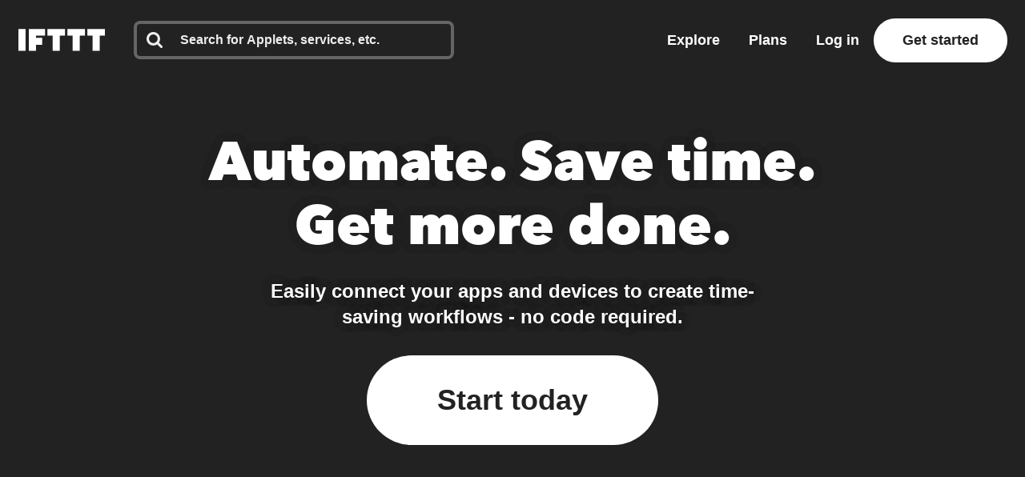

--- FILE ---
content_type: text/html; charset=utf-8
request_url: https://ifttt.com/
body_size: 72731
content:
<!DOCTYPE html>
<html lang="en">
<head>
  <link rel="preconnect" href='https://web-assets.ifttt.com' crossorigin>
<link rel="preconnect" href="https://www.google.com" crossorigin>
<link rel="preconnect" href="https://www.googletagmanager.com" crossorigin>


  <style>
/* Inline @font-face rules for Avenir Next W01 - font-display: optional */
/* These fonts are inlined to eliminate render-blocking CSS */

/* Avenir Next Medium */
@font-face {
  font-family: "Avenir Next W01";
  font-weight: 500;
  src: local("Avenir Next W01"),
    url(https://web-assets.ifttt.com/builds/assets/avenir_next-medium-DSUCEw9K.woff2) format("woff2"),
    url(https://web-assets.ifttt.com/builds/assets/avenir_next-medium-CLnZle4p.woff) format("woff"),
    url(https://web-assets.ifttt.com/builds/assets/avenir_next-medium-CkR7Om3c.ttf) format("truetype");
  font-display: optional;
}

/* Avenir Next Demi */
@font-face {
  font-family: "Avenir Next W01";
  font-weight: 600;
  src: local("Avenir Next W01"),
    url(https://web-assets.ifttt.com/builds/assets/avenir_next-demi-DaV_O9Wc.woff2) format("woff2"),
    url(https://web-assets.ifttt.com/builds/assets/avenir_next-demi-gjqKVDmJ.woff) format("woff"),
    url(https://web-assets.ifttt.com/builds/assets/avenir_next-demi-Bh3yYNbP.ttf) format("truetype");
  font-display: optional;
}

/* Avenir Next Bold */
@font-face {
  font-family: "Avenir Next W01";
  font-weight: 700;
  src: local("Avenir Next W01"),
    url(https://web-assets.ifttt.com/builds/assets/avenir_next-bold-ZNsI5KX4.woff2) format("woff2"),
    url(https://web-assets.ifttt.com/builds/assets/avenir_next-bold-C9oHPVV4.woff) format("woff"),
    url(https://web-assets.ifttt.com/builds/assets/avenir_next-bold-yNped-ui.ttf) format("truetype");
  font-display: optional;
}

/* Avenir Next Heavy */
@font-face {
  font-family: "Avenir Next W01";
  font-weight: 800 900;
  src: local("Avenir Next W01"),
    url(https://web-assets.ifttt.com/builds/assets/avenir_next-heavy-CgodJsf-.woff2) format("woff2"),
    url(https://web-assets.ifttt.com/builds/assets/avenir_next-heavy-B4mZODN7.woff) format("woff"),
    url(https://web-assets.ifttt.com/builds/assets/avenir_next-heavy-BM7cZjoI.ttf) format("truetype");
  font-display: optional;
}
</style>

  <!-- Google Tag Manager -->
<script type="text/javascript">(function(w,d,s,l,i){w[l]=w[l]||[];w[l].push({'gtm.start':
new Date().getTime(),event:'gtm.js'});var f=d.getElementsByTagName(s)[0],
j=d.createElement(s),dl=l!='dataLayer'?'&l='+l:'';j.async=true;j.src=
'https://www.googletagmanager.com/gtm.js?id='+i+dl;f.parentNode.insertBefore(j,f);
})(window,document,'script','dataLayer','GTM-NNB6HCT');</script>
<!-- End Google Tag Manager -->

    <!-- Anti-flickering script for Mida.so -->
  <script>
    var  timeout = 3000; // Timeout value to remove the flicker (in milliseconds)
    !function(h,i,d,e){var  t,n=h.createElement("style");n.id=e,n.innerHTML="body{opacity:0}",h.head.appendChild(n),t=d,i.rmfk=function(){var  t=h.getElementById(e);t&&t.parentNode.removeChild(t)},setTimeout(i.rmfk,t)}(document,window,timeout,"abhide");
  </script>

  <script type="text/javascript">
    window.midaIdentifyOnLoad = function () {
        mida?.identify({
          "signed_in": "false"
        });
    }
  </script>

  <!-- Mida A/B Testing Script (Place in <HEAD> for speed & no flicker) -->
  <script type="text/javascript" async src="https://cdn.mida.so/js/optimize.js?key=EmLKDWG7dPjngRVNgpZrxw" onload="midaIdentifyOnLoad()"></script>

  
<meta name="viewport" content="width=device-width, initial-scale=1.0, minimum-scale=0.5, maximum-scale=2.0">
<meta name="mobile-web-app-capable" content="yes">

<meta name="csrf-param" content="authenticity_token">
<meta name="csrf-token" content="m1GY8E8MPgT0nK_f2-oPKOdKHLXKLrU8OaqD_ztiGTOlMfgTnFOHdq60LLe35jVEwEUAaVlrk_z-Y-92K1HCIw">

  <link rel="canonical" href="https://ifttt.com/">












<title>IFTTT - Automate business &amp; home</title>
<meta name="description" content="Get started with IFTTT, the easiest way to automate your favorite apps and devices for free. Make your home more relaxing. Make your work more productive. We...">
<meta name="keywords" content="ifttt applets connect connections integrate integration automate automation services recipes trigger action ifthisthenthat free">
<meta property="al:ios:url" content="ifttt://">
<meta property="al:ios:app_store_id" content="660944635">
<meta property="al:ios:app_name" content="IFTTT">
<meta property="fb:app_id" content="122259781154546">
<meta property="fb:admins" content="7302486">
<meta property="og:title" content="IFTTT - Automate business &amp; home">
<meta property="og:description" content="Get started with IFTTT, the easiest way to automate your favorite apps and devices for free. Make your home more relaxing. Make your work more productive. We...">
<meta property="og:site_name" content="IFTTT">
<meta property="og:url" content="https://ifttt.com/">
<meta property="og:image" content="https://web-assets.ifttt.com/builds/assets/ifttt-banner-BdwHPmXv.png">
<meta property="og:type" content="website">
<meta name="twitter:card" content="summary">
<meta name="twitter:site" content="@IFTTT">
<meta name="twitter:image" content="https://web-assets.ifttt.com/builds/assets/ifttt-banner-BdwHPmXv.png">
<meta name="twitter:app:id:iphone" content="660944635">
<meta name="twitter:app:id:ipad" content="660944635">
<meta name="twitter:app:id:googleplay" content="com.ifttt.ifttt">
<meta name="twitter:app:url:iphone" content="ifttt://">
<meta name="twitter:app:url:ipad" content="ifttt://">
<meta name="twitter:app:url:googleplay" content="ifttt://">
<meta name="twitter:app:name:googleplay" content="IFTTT">
<meta name="author" content="IFTTT">
<meta name="copyright" content="Copyright 2026 IFTTT Inc.">
<meta name="theme-color" content="">
<meta name="facebook-domain-verification" content="tapueff3rri63aug9c5b7hapbv3mkv">

<!-- Standard SVG Favicon -->
<link rel="icon" href="https://web-assets.ifttt.com/builds/assets/favicon-DgWkFanB.svg" type="image/svg+xml">

<!-- For all Apple Devices: -->
<link rel="apple-touch-icon" href="https://web-assets.ifttt.com/builds/assets/apple-touch-icon-180x180-precomposed-BWsvgpHV.png">

<!-- For Windows 8: -->
<meta name="msapplication-TileImage" content="https://web-assets.ifttt.com/builds/assets/pinned-Dpomu1wG.png">
<meta name="msapplication-TileColor" content="#222222">

<script type="text/javascript">
  (function() {
    window.App = Object.assign({}, window.App, {
      actionName: 'show',
      authenticityToken: 'm1GY8E8MPgT0nK_f2-oPKOdKHLXKLrU8OaqD_ztiGTOlMfgTnFOHdq60LLe35jVEwEUAaVlrk_z-Y-92K1HCIw',
      env: 'production',
      browserSessionId: 'B6coq2lYuZJ9w8MTypXr2A',
      controllerName: 'home',
      userTimezoneOffset: 0,
      datadogApplicationId: '0dc9aab3-2962-45f3-b021-5e94cf2edb54',
      datadogClientToken: 'pub53e0fca8acfa415ab78558a4f3d0ebc1',
      datadogService: 'grizzly-www-client',
      datadogSessionSampleRate: '25',
      datadogVersion: 'production-v4561',
      datadogAllowedTracingUrls: ["https://ifttt.com"],
      graphApiHost: 'https://ifttt.com',
      sentryDSNGrizzlyClient: 'https://9f79ec8b79a24eec8fb836b12ad09862@o5469.ingest.sentry.io/5610878',
      mixpanelKey: '9fe73d0a3bc8d217445419b28389fab5',
      stripePublishableKey: 'pk_live_8hj2Ms3R74vPVWlGAEZ35Hmh',
      defaultProfileIconUrl: 'https://web-assets.ifttt.com/builds/assets/icon-avatar-D_QWFt6n.svg',
      requestId: 'e1b74645-35da-4e9d-b6a4-cede3354ed66',
      userJWT: '',
      userEmail: '',
      jwtExp: 0,
      trackSession: true,
      trackReplaySession: false,
      allowDebugErrorMessages: false,
      user: {},
      zendeskWidgetJWT: '',
    })

    window.App.user.segment = "bot";
      window.App.user.bot_pattern = "Googlebot\/";

    // helper function to asyncify scripts that don't support async (zendesk widget)
    // Usage:
    //   window.App.loadScriptAsync("url").catch(() => {throw new Error('Failed to load...')});
    //
    // It's always necessary to `catch` since onerror will trigger `reject`.
    window.App.loadScriptAsync = function (src, id = null, attrs = null, retries = 0) {
      return new Promise(function(resolve, reject) {
        const s = document.createElement('script')
        let r = false
        s.type = 'text/javascript'
        if (id) s.id = id
        s.src = src
        if (attrs) {
          Object.entries(attrs).forEach(([name, value]) => {
            s.setAttribute(name, value)
          })
        }
        s.async = true
        s.onerror = function(err) {
          if (retries > 0) {
            return new Promise(resolve => resolve())
              .then(() => {
                setTimeout(() => {
                  window.App.loadScriptAsync(src, id, attrs, retries - 1).catch(() => reject(err, s))
                }, 250)
              })
          } else {
            reject(err, s)
          }
        }
        s.onload = s.onreadystatechange = function() {
          // console.log(this.readyState); // uncomment this line to see which ready states are called.
          if (!r && (!this.readyState || this.readyState === 'complete')) {
            r = true
            resolve()
          }
        }
        document.body.appendChild(s)
      })
    }
  })()
</script>



    <style>
/*
 * Critical CSS for homepage above-the-fold content (LCP optimization)
 *
 * This CSS is inlined in the <head> to enable immediate rendering of
 * the header and hero section before the main stylesheet loads.
 *
 * SOURCE FILES (update this CSS when these change):
 * - prosumer/layout/_hero.scss (.hero--home styles)
 * - components/_header.scss (header.unified-header layout)
 * - components/_logo.scss (.logo styles)
 * - prosumer/components/_backgrounds.scss (.bg--black, .bg--white)
 * - prosumer/layout/_grid.scss (.container)
 * - prosumer/base/_typography.scss (.text-center, .text-white)
 * - prosumer/base/_spacer.scss (.pt10, .pb10, .pb10--sm)
 * - foundation/_buttons.scss (.button-primary, .button-on-color)
 * - foundation/_text_blocks.scss (.txt-body-2)
 * - foundation/_responsive_helpers.scss (.hide-above-sm)
 * - foundation/_layout.scss (box-sizing, body margin/padding reset)
 */

html {
  box-sizing: border-box;
}
*, *:before, *:after {
  box-sizing: inherit;
}
html, body {
  font-family: "Avenir Next", "Avenir Next W01", "Avenir", helvetica, arial, sans-serif;
}
body {
  padding: 0;
  margin: 0;
}
a {
  text-decoration: none;
}
.prosumer-home main.container.web {
  padding: 0;
  text-align: left;
}
.prosumer-home.bg--black { background-color: #222; }
.prosumer-home .bg--white { background-color: #fff; }
.prosumer-home .bg--black { background-color: #222; }
.prosumer-home .text-center { text-align: center; }
.prosumer-home .text-white { color: #fff; }

.txt-body-2:not(div), .txt-body-2 p {
  font-weight: 600;
  font-size: 1.2rem;
  line-height: 1.6rem;
}

.pt10 { padding-top: 6.25rem; }
.pb10 { padding-bottom: 6.25rem; }
@media (min-width: 723px) {
  .pb10--sm { padding-bottom: 6.25rem; }
}

@media (min-width: 964px) {
  .hide-above-sm { display: none !important; }
}
header.unified-header {
  width: 100%;
  font-weight: 700;
  line-height: 1;
  z-index: 1000;
}
header.unified-header .container {
  display: flex;
  align-items: center;
}
header.unified-header.on-color {
  transition: color 0.5s;
  color: #fff;
}
header.unified-header.on-color .container {
  max-width: unset;
}

@media (min-width: 1025px) {
  header.unified-header .container {
    align-items: center;
    justify-content: space-between;
    padding: 1.25em;
    margin: 0;
    max-width: 100%;
    gap: 10px;
  }
  header.unified-header .left-group,
  header.unified-header .right-group {
    display: flex;
    align-items: center;
    min-height: 2.4em;
  }
  header.unified-header .mobile-icon { display: none; }
}

@media (max-width: 1024px) {
  header.unified-header {
    font-size: 20px;
    padding-left: 20px;
  }
  header.unified-header .container {
    height: 5em;
    padding: 0;
  }
  header.unified-header .left-group { width: unset; }
  header.unified-header .left-group a.logo {
    height: 1.875em;
  }
  header.unified-header .left-group a.logo svg,
  header.unified-header .left-group a.logo img {
    height: 1.875em;
  }
  header.unified-header .right-group > *:not(.account-dropdown) { display: none; }
  header.unified-header .mobile-icon {
    position: absolute;
    right: 1em;
  }
  header.unified-header .mobile-icon .close-icon {
    display: none;
  }
}

header.unified-header .logo {
  display: block;
  width: 6em;
  margin-right: 2em;
}
header.unified-header .logo svg,
header.unified-header .logo img {
  height: auto;
  width: 6em;
}
header.unified-header .logo path { fill: inherit; }
@media (max-width: 1024px) {
  header.unified-header .logo { margin-right: 1em; }
}

.hero--home {
  position: relative;
  overflow: hidden;
  z-index: 2;
}
.hero--home__content {
  position: relative;
  z-index: 1;
  padding-bottom: 3rem;
}
.hero--home__content h1,
.hero--home__content p {
  text-shadow: 0 0 10px rgba(34, 34, 34, 0.6), 0 0 10px rgba(34, 34, 34, 0.6), 0 0 10px rgba(34, 34, 34, 0.6);
}
.hero--home__content h1 { margin-top: 0; }

.hero--home[data-hero-section] {
  height: 536px;
}
.hero--home[data-hero-section] .hero--home__content {
  padding-bottom: 80px;
  padding-top: 64px;
}
.hero--home[data-hero-section] .hero--home__content h1 {
  margin-bottom: 8px;
  font-size: 68px;
  line-height: 80px;
  font-weight: 800;
}
.hero--home[data-hero-section] .hero--home__content p {
  font-size: 24px;
  line-height: 32px;
  font-weight: 600;
  max-width: 616px;
  margin-left: auto;
  margin-right: auto;
}
.hero--home[data-hero-section] .hero--home__content .sign-up-block div {
  padding-top: 8px;
}

@media (max-width: 963px) {
  .hero--home[data-hero-section] .hero--home__content h1 {
    font-size: 56px;
    line-height: 64px;
  }
}

@media (max-width: 723px) {
  .hero--home[data-hero-section] {
    height: max(50vh, 444px);
  }
  .hero--home[data-hero-section] .hero--home__content {
    padding-top: 80px;
    padding-bottom: 32px;
  }
  .hero--home[data-hero-section] .hero--home__content h1 {
    font-size: 40px;
    line-height: 44px;
    margin-bottom: 0;
  }
  .hero--home[data-hero-section] .hero--home__content p {
    font-size: 16px;
    line-height: 24px;
    max-width: 328px;
    margin-top: 8px;
  }
  .hero--home[data-hero-section] .hero--home__content .sign-up-block div {
    padding-top: 24px;
  }
  .hero--home__content br { content: ""; }
  .hero--home__content br:after { content: " "; }
}

.hero--home__bg-lottie {
  position: absolute;
  bottom: 0;
  left: 50%;
  transform: translateX(-50%);
  width: 1889px;
  height: 615px;
  max-width: none;
  z-index: 0;
  pointer-events: none;
  opacity: 0;
  transition: opacity 0.8s ease-in-out;
}
@media (max-width: 723px) {
  .hero--home__bg-lottie {
    width: 1113px;
    height: 130%;
  }
}
.hero--home__bg-lottie.fade-in { opacity: 1; }

.how-it-works {
  content-visibility: auto;
  contain-intrinsic-size: auto 512px;
  background: #fff;
  padding: 0;
  border-radius: 16px;
  margin: 0 auto;
}
.how-it-works-container {
  display: flex;
  align-items: center;
  gap: 0;
  max-width: 1440px;
  margin: 0 auto;
  padding: 32px 48px;
}
.how-it-works-content {
  flex: 1 1 0%;
  margin: 48px 64px;
  max-width: 492px;
  min-width: 365px;
  display: flex;
  flex-direction: column;
  gap: 24px;
}
.how-it-works-text {
  display: flex;
  flex-direction: column;
  gap: 16px;
}
.how-it-works-title {
  font-weight: 900;
  font-size: 48px;
  line-height: 56px;
  color: #222;
  margin: 0;
}
.how-it-works-subtitle {
  font-weight: 600;
  font-size: 16px;
  line-height: 24px;
  color: #666;
  margin: 0;
}
.how-it-works-cta {
  background: #222;
  color: #fff;
  padding: 16px 56px;
  border-radius: 100px;
  font-weight: 700;
  font-size: 28px;
  line-height: 48px;
  text-decoration: none;
  text-align: center;
  width: fit-content;
  display: inline-block;
}
@media (max-width: 1024px) {
  .how-it-works-container {
    gap: 32px;
  }
  .how-it-works-content {
    margin: 0;
    padding: 0;
  }
}
@media (max-width: 723px) {
  .how-it-works {
    contain-intrinsic-size: auto 530px;
    margin: 0;
    border-radius: 0;
    border-top: 2px solid #eee;
  }
  .how-it-works-container {
    flex-direction: column;
    gap: 24px;
    padding: 40px 16px;
  }
  .how-it-works-content {
    gap: 24px;
    width: 100%;
    min-width: unset;
  }
  .how-it-works-title {
    text-align: center;
    font-size: 28px;
    line-height: 32px;
    font-weight: 700;
  }
  .how-it-works-text {
    gap: 8px;
    text-align: center;
  }
  .how-it-works-cta {
    width: 100%;
    padding: 4px 40px;
    font-size: 16px;
  }
}

.button-primary {
  display: inline-flex;
  justify-content: center;
  cursor: pointer;
  font-weight: 700;
  line-height: 48px;
  border-radius: 6.25rem;
  color: #fff;
  background-color: #222;
  vertical-align: middle;
  text-align: center;
  white-space: nowrap;
}
.button-primary:link,
.button-primary:visited { color: #fff; }
.button-primary:hover,
.button-primary:focus {
  background-color: #333;
  filter: opacity(1);
}
.button-primary.button-on-color {
  color: #222;
  background-color: #fff;
}
.button-primary.button-on-color:hover,
.button-primary.button-on-color:focus {
  background-color: #eee;
}

.hero--home[data-hero-section] .hero--home__content .button-primary {
  font-size: 36px;
  padding: 32px 88px;
  line-height: 48px;
}
@media (max-width: 723px) {
  .hero--home[data-hero-section] .hero--home__content .button-primary {
    font-size: 28px;
    padding: 16px 56px;
    width: calc(100vw - 2.5rem);
  }
}
</style>


  <script src="https://web-assets.ifttt.com/builds/assets/customer-BzLiYBx1.js" crossorigin="anonymous" type="module" onload="this.media=&#39;screen&#39;"></script><link rel="modulepreload" href="https://web-assets.ifttt.com/builds/assets/shared_vanilla_setup-CBBoeE7I.js" as="script" crossorigin="anonymous" onload="this.media=&#39;screen&#39;">
<link rel="modulepreload" href="https://web-assets.ifttt.com/builds/assets/prosumer_home-BOOh826o.js" as="script" crossorigin="anonymous" onload="this.media=&#39;screen&#39;">
<link rel="modulepreload" href="https://web-assets.ifttt.com/builds/assets/header-BFAduAmo.js" as="script" crossorigin="anonymous" onload="this.media=&#39;screen&#39;">
<link rel="modulepreload" href="https://web-assets.ifttt.com/builds/assets/setup_unified_header_dropdown-C9Knwwyp.js" as="script" crossorigin="anonymous" onload="this.media=&#39;screen&#39;">
<link rel="modulepreload" href="https://web-assets.ifttt.com/builds/assets/setup_unified_mobile_menu-KN9tCv1m.js" as="script" crossorigin="anonymous" onload="this.media=&#39;screen&#39;">
<link rel="modulepreload" href="https://web-assets.ifttt.com/builds/assets/preload-helper-Coilnk_c.js" as="script" crossorigin="anonymous" onload="this.media=&#39;screen&#39;">
<link rel="modulepreload" href="https://web-assets.ifttt.com/builds/assets/_commonjsHelpers-CE1G-McA.js" as="script" crossorigin="anonymous" onload="this.media=&#39;screen&#39;"><link rel="stylesheet" href="https://web-assets.ifttt.com/builds/assets/customer-BRgkwUfA.css" media="print" onload="this.media=&#39;screen&#39;" />
  
  <link rel="preload" href="https://web-assets.ifttt.com/builds/assets/avenir_next-heavy-CgodJsf-.woff2" as="font" type="font/woff2" crossorigin="anonymous">
</head>

<body class="home-body show-action  prosumer-home bg--black web-body">
    <!-- Google Tag Manager (noscript) -->
  <noscript><iframe src="https://www.googletagmanager.com/ns.html?id=GTM-NNB6HCT"
  height="0" width="0" style="display:none;visibility:hidden"></iframe></noscript>
  <!-- End Google Tag Manager (noscript) -->

  <script type="application/ld+json">
{
  "@context": "https://schema.org",
  "@type": "Organization",
  "url": "https://ifttt.com",
  "legalName": "IFTTT Inc.",
  "foundingDate": "2010",
  "logo": {
    "@type": "ImageObject",
    "url": "https://web-assets.ifttt.com/builds/assets/favicon-coast-CszKO7AM.png"
  },
  "sameAs": [
    "https://www.facebook.com/ifttt",
    "https://twitter.com/ifttt",
    "https://www.instagram.com/todayatifttt",
    "https://www.youtube.com/@IFTTT",
    "https://www.tiktok.com/@workswithifttt",
    "https://www.linkedin.com/company/ifttt"
  ],
  "address": {
    "addressCountry": "USA",
    "addressLocality": "San Francisco",
    "addressRegion": "CA",
    "streetAddress": "2261 Market Street #4383",
    "postalCode": "94114",
    "@type": "PostalAddress"
  },
  "founders": [{
    "@type": "Person",
    "name": "Linden Tibbets"
  }],
  "contactPoint": {
    "url": "https://ifttt.com/help",
    "@type": "ContactPoint",
    "contactType": "customer support"
  }
}
</script>

<script type="application/ld+json">
{
  "@context" : "https://schema.org",
  "@type" : "WebSite",
  "name" : "IFTTT",
  "url" : "https://ifttt.com",
  "potentialAction" : {
    "@type" : "SearchAction",
    "target" : "https://ifttt.com/search/query/{search_term}",
    "query-input" : "required name=search_term"
  }
}
</script>

  <script type="application/ld+json">
    {
      "@context": "https://schema.org",
      "@type": "SoftwareApplication",
      "name": "IFTTT",
      "operatingSystem": ["Web", "iOS", "Android"],
      "applicationCategory": "ProductivityApplication",
      "description": "IFTTT is the leading no-code automation platform that connects over 900 popular apps and services to help
      increase productivity at work, at home, and on mobile devices. Easily create custom workflows that integrate popular tools, with support for iOS, Android,
      and web.",
      "url": "https://ifttt.com/",
      "image": "https://web-assets.ifttt.com/builds/assets/ifttt-banner-BdwHPmXv.png",
      "publisher": {
        "@type": "Organization",
        "name": "IFTTT",
        "url": "https://ifttt.com"
      },
      "featureList": [],
      "softwareHelp": {
        "@type": "CreativeWork",
        "name": "IFTTT Help Center",
        "url": "https://help.ifttt.com/hc/en-us"
      },
      "aggregateRating": {
        "@type": "AggregateRating",
        "ratingValue": "4.6",
        "bestRating": "5",
        "reviewCount": "59625"
      }
    }
  </script>


  <script type="text/javascript">
    {
      let windowUserAgent = window.navigator.userAgent
      if (windowUserAgent.match(/iPad|iPhone|iPod|Android|IEMobile/i)) {
        document.body.setAttribute("ontouchstart", "");
      }
    }
  </script>

  

      
<header class="unified-header dark on-color signed-out" style="background-color: #222">
  <div class="container header">
    <section class="left-group">
      <a title="Home" class="logo" aria-label="The IFTTT home page" href="https://ifttt.com/">
  <svg width="122" height="37" viewbox="0 0 203 52" fill="none" xmlns="http://www.w3.org/2000/svg" title="Logo-ifttt" style="fill: white"><title>IFTTT</title>
<desc>IFTTT</desc><path d="M109.374-.25H68.0791V15.3654H80.3558V52.1734H97.0968V15.3654H109.374V-.25ZM156.249-.25H114.954V15.3654H127.231V52.1734H143.972V15.3654H156.249V-.25ZM203.123-.25H161.829V15.3654H174.105V52.1734H190.846V15.3654H203.123V-.25ZM16.741-.25H0V52.1734H16.741V-.25ZM62.4997-.25H24.5535V52.1734H41.2945V37.6734H55.8033V20.9425H41.2945V15.3654H62.4997V-.25Z" fill="#222"></path></svg>
</a>
        <div class="search-container" style="">
          <div id="universal-search" class="ifttt-search on-dark">
<input id="universal-search-input" class="ifttt-search-input" type="search" aria-label="Search" placeholder="Search for Applets, services, etc." maxLength="1024" autoComplete="off" spellCheck="false">
  <span class="icon search">
    <svg width="25" height="25" viewbox="0 0 25 25" fill="none" xmlns="http://www.w3.org/2000/svg" title="Search"><path fill-rule="evenodd" clip-rule="evenodd" d="M17.299 10.571C17.299 8.71905 16.64 7.13505 15.324 5.81905C14.008 4.50205 12.424 3.84405 10.571 3.84405C8.71905 3.84405 7.13505 4.50205 5.81905 5.81905C4.50205 7.13505 3.84405 8.71905 3.84405 10.571C3.84405 12.423 4.50205 14.008 5.81905 15.324C7.13505 16.64 8.71905 17.299 10.571 17.299C12.423 17.299 14.008 16.64 15.324 15.324C16.64 14.008 17.299 12.424 17.299 10.571ZM24.987 23.065C24.987 23.585 24.797 24.035 24.417 24.416C24.036 24.796 23.585 24.986 23.065 24.986C22.525 24.986 22.074 24.796 21.713 24.416L16.563 19.281C14.771 20.522 12.773 21.143 10.571 21.143C9.14005 21.143 7.77105 20.865 6.46405 20.309C5.15805 19.754 4.03205 19.003 3.08605 18.057C2.14005 17.111 1.38905 15.985 0.833046 14.678C0.279261 13.3799 -0.00417164 11.9824 4.63958e-05 10.571C4.63958e-05 9.14005 0.278046 7.77105 0.833046 6.46405C1.38905 5.15805 2.14005 4.03205 3.08605 3.08605C4.03205 2.14005 5.15805 1.38905 6.46405 0.833046C7.76224 0.279261 9.15967 -0.00417164 10.571 4.63958e-05C12.003 4.63958e-05 13.371 0.278046 14.678 0.833046C15.985 1.38905 17.111 2.14005 18.057 3.08605C19.003 4.03205 19.754 5.15805 20.309 6.46405C20.865 7.77105 21.143 9.14005 21.143 10.571C21.143 12.774 20.523 14.771 19.281 16.563L24.431 21.713C24.801 22.083 24.987 22.534 24.987 23.065V23.065Z" fill="#222"></path></svg>
  </span>
  <span class="icon clean-search">
    <svg width="24" height="24" viewbox="0 0 24 24" fill="none" xmlns="http://www.w3.org/2000/svg" title="Icon-x"><rect width="24" height="24" rx="8" fill="#222" fill-opacity="0.06"></rect><path d="M15.2803 7.30566C15.6637 6.90826 16.2969 6.89686 16.6943 7.28027C17.0917 7.66374 17.1031 8.2969 16.7197 8.69433L13.3892 12.145L16.439 15.3057C16.8225 15.7031 16.8115 16.3362 16.4141 16.7197C16.0166 17.1032 15.3835 17.0918 15 16.6943L12 13.585L9 16.6943C8.6165 17.0918 7.98336 17.1032 7.58594 16.7197C7.18851 16.3362 7.17754 15.7031 7.56103 15.3057L10.6104 12.145L7.28027 8.69433C6.89686 8.2969 6.90826 7.66374 7.30566 7.28027C7.7031 6.89686 8.33626 6.90826 8.71973 7.30566L12 10.7051L15.2803 7.30566Z" fill="#666"></path></svg>
  </span>

  
            <section class="universal-search-helper" style="display: none;">
  <div class="default-recommendations">
    <section class="recent-searches">
      <span class="universal-search-helper-title">Recent</span>
      <ul class="universal-search-helper-list">
        <li class="loading-dots"><img fetchpriority="low" title="Loading-dots" alt="Loading-dots icon" loading="eager" src="https://web-assets.ifttt.com/builds/assets/loading-dots-DNfj1gr9.gif" /></li>
      </ul>
    </section>

    <section class="recommended-services">
      <span class="universal-search-helper-title">Recommendations</span>
      <ul class="universal-search-helper-list">
        <li class="loading-dots"><img fetchpriority="low" title="Loading-dots" alt="Loading-dots icon" loading="eager" src="https://web-assets.ifttt.com/builds/assets/loading-dots-DNfj1gr9.gif" /></li>
      </ul>
    </section>
  </div>

  <section class="search-preview">
    <ul class="universal-search-helper-list">
      <li class="loading-dots"><img fetchpriority="low" title="Loading-dots" alt="Loading-dots icon" loading="eager" src="https://web-assets.ifttt.com/builds/assets/loading-dots-DNfj1gr9.gif" /></li>
    </ul>
  </section>

  <a class="search-navigation" href="#">
    <span class="desktop">See all results or press enter</span>
    <span class="mobile">See all results</span>
    <svg width="13" height="12" viewbox="0 0 13 12" fill="none" xmlns="http://www.w3.org/2000/svg" title="Arrow-right"><g clip-path="url(#clip0_52729_108402)"><path fill-rule="evenodd" clip-rule="evenodd" d="M6.42027 0.46167L12.0564 5.84166L6.42027 11.2216L4.86156 9.73378L7.83645 6.8941H0.984375V4.78921H7.83645L4.86155 1.94954L6.42027 0.46167Z" fill="#09F"></path></g><defs><clippath id="clip0_52729_108402"><rect width="12" height="12" fill="#fff" transform="translate(0.5)"></rect></clippath></defs></svg>
</a></section>


</div>          <div class="mobile-close-search-icon">
            <svg width="24" height="25" viewBox="0 0 11 11" xmlns="http://www.w3.org/2000/svg" class="close-icon">
              <title>Close menu</title>
              <g stroke="#222" stroke-width="2.5" fill="none" fill-rule="evenodd" stroke-linecap="square">
                <path d="M1.598 1.598l7.717 7.717M9.447 1.598L1.73 9.315"></path>
              </g>
            </svg>
          </div>
        </div>
    </section>

      <section class="right-group signed-out">
        <a class="nav-link link-menu" title="Explore" href="https://ifttt.com/explore">
          Explore
</a>
        <a class="nav-link link-menu" title="Plans" href="https://ifttt.com/plans">
          Plans
</a>
        <a class="sign-in button-tertiary button-outlined button-on-color" href="https://ifttt.com/login">Log in</a>

          <a title="Get started" class="button-tertiary button-on-color sign-up signed-out" href="https://ifttt.com/join">
            Get started
</a>          <span class="mobile-icon-search">
            <svg width="25" height="25" viewbox="0 0 25 25" fill="none" xmlns="http://www.w3.org/2000/svg" title="Search"><path fill-rule="evenodd" clip-rule="evenodd" d="M17.299 10.571C17.299 8.71905 16.64 7.13505 15.324 5.81905C14.008 4.50205 12.424 3.84405 10.571 3.84405C8.71905 3.84405 7.13505 4.50205 5.81905 5.81905C4.50205 7.13505 3.84405 8.71905 3.84405 10.571C3.84405 12.423 4.50205 14.008 5.81905 15.324C7.13505 16.64 8.71905 17.299 10.571 17.299C12.423 17.299 14.008 16.64 15.324 15.324C16.64 14.008 17.299 12.424 17.299 10.571ZM24.987 23.065C24.987 23.585 24.797 24.035 24.417 24.416C24.036 24.796 23.585 24.986 23.065 24.986C22.525 24.986 22.074 24.796 21.713 24.416L16.563 19.281C14.771 20.522 12.773 21.143 10.571 21.143C9.14005 21.143 7.77105 20.865 6.46405 20.309C5.15805 19.754 4.03205 19.003 3.08605 18.057C2.14005 17.111 1.38905 15.985 0.833046 14.678C0.279261 13.3799 -0.00417164 11.9824 4.63958e-05 10.571C4.63958e-05 9.14005 0.278046 7.77105 0.833046 6.46405C1.38905 5.15805 2.14005 4.03205 3.08605 3.08605C4.03205 2.14005 5.15805 1.38905 6.46405 0.833046C7.76224 0.279261 9.15967 -0.00417164 10.571 4.63958e-05C12.003 4.63958e-05 13.371 0.278046 14.678 0.833046C15.985 1.38905 17.111 2.14005 18.057 3.08605C19.003 4.03205 19.754 5.15805 20.309 6.46405C20.865 7.77105 21.143 9.14005 21.143 10.571C21.143 12.774 20.523 14.771 19.281 16.563L24.431 21.713C24.801 22.083 24.987 22.534 24.987 23.065V23.065Z" fill="#222"></path></svg>
          </span>
      </section>
      <section class="mobile-icon">
        
<span id="unified_mobile_menu" role="button" class="closed" tabindex="0">
  <svg width="28" height="27" xmlns="http://www.w3.org/2000/svg" class="hamburger-icon">
    <title>Mobile menu</title>
    <g fill="none" fill-rule="evenodd">
      <path fill="none" d="M-358-22H56v70h-414z"></path>
      <g fill="white" id="mobile-hamburger-icon">
        <path d="M0 0h28v5H0zM0 11h28v5H0zM0 22h28v5H0z"></path>
      </g>
    </g>
  </svg>
  <svg width="24" height="25" viewBox="0 0 11 11" xmlns="http://www.w3.org/2000/svg" class="close-icon">
    <title>Close menu</title>
    <g stroke="white" stroke-width="2.5" fill="none" fill-rule="evenodd" stroke-linecap="square">
      <path d="M1.598 1.598l7.717 7.717M9.447 1.598L1.73 9.315"></path>
    </g>
  </svg>
</span>


      </section>
  </div>

   <div class="nav-button-container">
      
   </div>
</header>




  <div id="flash-messages">
    
  </div>

  

  <main class="container web">
      





<main class="bg--white">
    <section class="hero--home bg--black" data-hero-section>
        <div class="hero--home__content container text-center pt10 pb10 pb10--sm">
          <h1 class="page-title" style="color:#fff;">Automate. <br class="hide-above-sm">Save time.<br>Get more done.</h1>
          <p class="txt-body-2 text-white">Easily connect your apps and devices to create time-saving workflows - no code required.</p>
          <div class="sign-up-block">
              <div class="text-center">
                  <a class="button-primary button-on-color" data-cta-text="Start today" href="https://ifttt.com/join?source=header-cta">
                    Start today
</a>              </div>
          </div>
        </div>
        <canvas class="hero--home__bg-lottie" data-lottie-canvas style="display: none;"></canvas>
    </section>

    <section class="how-it-works">
  <div class="how-it-works-container" data-track-impression="how_it_works_module_impression">
    <div class="how-it-works-content">
      <div class="how-it-works-text">
        <h2 class="how-it-works-title">How does IFTTT work?</h2>
        <p class="how-it-works-subtitle">
          IFTTT links two or more apps with automations called Applets. Choose a trigger, pick an action, and customize it to your needs. You can enable 100,000s of ready-made options or create your own in minutes.
        </p>
      </div>
      <a class="how-it-works-cta" data-dd-action-name="how_it_works_cta_clicked" href="https://ifttt.com/join?source=how-it-works-module">
        Join today
</a>    </div>
    <a class="how-it-works-animation" data-dd-action-name="how_it_works_animation_clicked" data-animation-container="true" href="https://ifttt.com/join?source=how-it-works-animation">
      <div class="how-it-works-animation-inner" data-lottie-player></div>
</a>  </div>
</section>


    <section class="home-pro-applets-and-services featured-applets-module">
  <div class="home-pro-container">
    <h2 class="home-pro-header">Connect an automation in a minute or less</h2>
    <p class="home-pro-subtitle">Choose from millions of Applets that are ready for you to use.</p>

    <div class="featured-tabs" role="tablist">
        <button name="button" type="submit" class="featured-tab active" role="tab" data-category="popular" data-dd-action-name="featured_applets_tab_clicked" aria_selected="true" aria_controls="category-popular">Popular</button>
        <button name="button" type="submit" class="featured-tab " role="tab" data-category="business" data-dd-action-name="featured_applets_tab_clicked" aria_selected="false" aria_controls="category-business">Business</button>
        <button name="button" type="submit" class="featured-tab " role="tab" data-category="productivity" data-dd-action-name="featured_applets_tab_clicked" aria_selected="false" aria_controls="category-productivity">Productivity</button>
        <button name="button" type="submit" class="featured-tab " role="tab" data-category="ai-powered" data-dd-action-name="featured_applets_tab_clicked" aria_selected="false" aria_controls="category-ai-powered">AI-powered</button>
        <button name="button" type="submit" class="featured-tab " role="tab" data-category="smart-home" data-dd-action-name="featured_applets_tab_clicked" aria_selected="false" aria_controls="category-smart-home">Smart home</button>
        <button name="button" type="submit" class="featured-tab " role="tab" data-category="ios-and-android" data-dd-action-name="featured_applets_tab_clicked" aria_selected="false" aria_controls="category-ios-and-android">iOS and Android</button>
    </div>

      <div
        id="category-popular"
        class="featured-category-panel active"
        role="tabpanel"
        data-category="popular"
        aria-hidden="false"
      >
        <ul class="featured-applet-cards">
            <li class="featured-applet-card my-web-applet-card web-applet-card"
                data-applet-id="NFRkZeJu"
                data-category="popular"
                data-impression-tracked="false">
              <a class="applet-card-body spec-prefetch sized-applet-card responsive-small-or-large" href="https://ifttt.com/applets/NFRkZeJu-automatically-create-a-discover-weekly-archive" style="background-color: #1db954;" data-dd-action-name="featured_applets_applet_card_clicked" data-applet-id="NFRkZeJu" data-applet-owner-type="service" data-applet-author="Spotify" data-context="featured_applets">
  <div class="meta-header">
    <div class="works-with">
  <ul class="permissions">
      <li>
        <img width="48" height="48" loading="lazy" alt="Spotify" title="Spotify" src="https://assets.ifttt.com/images/channels/51464135/icons/monochrome_regular.webp" />
      </li>
      </ul>
</div>
  </div>
  <div class="content">
    <div class="title" >
      <span>Automatically create a Discover Weekly archive</span>
    </div>
        <div class="owner no-link">
    <img alt="Spotify" title="Spotify" loading="lazy" width="20" height="20" src="https://assets.ifttt.com/images/channels/51464135/icons/monochrome_regular.webp" />
    <span class="author">Spotify</span>
  </div>

  </div>
    <div class="meta">
    <span class="installs" aria-label="123K users" title="123K users enabled this Applet">
      <span class="verified">
        <img title="user icon" alt="user icon" loading="lazy" width="15.758" height="20" src="https://web-assets.ifttt.com/builds/assets/user-icon-CaTgxhP-.svg" />
</span>      <span class="number">123K</span>
</span></div></a>
            </li>
            <li class="featured-applet-card my-web-applet-card web-applet-card"
                data-applet-id="YY9Mqgw5"
                data-category="popular"
                data-impression-tracked="false">
              <a class="applet-card-body spec-prefetch sized-applet-card responsive-small-or-large" href="https://ifttt.com/applets/YY9Mqgw5-get-the-weather-forecast-every-day-at-7-00-am" style="background-color: #1E2023;" data-dd-action-name="featured_applets_applet_card_clicked" data-applet-id="YY9Mqgw5" data-applet-owner-type="service" data-applet-author="Weather Underground" data-context="featured_applets">
  <div class="meta-header">
    <div class="works-with">
  <ul class="permissions">
      <li>
        <img width="48" height="48" loading="lazy" alt="Weather Underground" title="Weather Underground" src="https://assets.ifttt.com/images/channels/59109479/icons/monochrome_regular.webp" />
      </li>
      <li>
        <img width="48" height="48" loading="lazy" alt="Notifications" title="Notifications" src="https://assets.ifttt.com/images/channels/651849913/icons/monochrome_regular.webp" />
      </li>
      </ul>
</div>
  </div>
  <div class="content">
    <div class="title" >
      <span>Get the weather forecast every day at 7:00 AM</span>
    </div>
        <div class="owner no-link">
    <img alt="Weather Underground" title="Weather Underground" loading="lazy" width="20" height="20" src="https://assets.ifttt.com/images/channels/59109479/icons/monochrome_regular.webp" />
    <span class="author">Weather Underground</span>
  </div>

  </div>
    <div class="meta">
    <span class="installs" aria-label="798K users" title="798K users enabled this Applet">
      <span class="verified">
        <img title="user icon" alt="user icon" loading="lazy" width="15.758" height="20" src="https://web-assets.ifttt.com/builds/assets/user-icon-CaTgxhP-.svg" />
</span>      <span class="number">798K</span>
</span></div></a>
            </li>
            <li class="featured-applet-card my-web-applet-card web-applet-card"
                data-applet-id="CrhspkRx"
                data-category="popular"
                data-impression-tracked="false">
              <a class="applet-card-body spec-prefetch sized-applet-card responsive-small-or-large" href="https://ifttt.com/applets/CrhspkRx-quickly-create-events-in-a-google-calendar" style="background-color: #2C6EFC;" data-dd-action-name="featured_applets_applet_card_clicked" data-applet-id="CrhspkRx" data-applet-owner-type="service" data-applet-author="Google" data-context="featured_applets">
  <div class="meta-header">
    <div class="works-with">
  <ul class="permissions">
      <li>
        <img width="48" height="48" loading="lazy" alt="Google Calendar" title="Google Calendar" src="https://assets.ifttt.com/images/channels/1396293310/icons/monochrome_regular.webp" />
      </li>
      <li>
        <img width="48" height="48" loading="lazy" alt="Note widget" title="Note widget" src="https://assets.ifttt.com/images/channels/1685819366/icons/monochrome_regular.webp" />
      </li>
      </ul>
</div>
  </div>
  <div class="content">
    <div class="title" >
      <span>Quickly create events in a Google Calendar</span>
    </div>
        <div class="owner no-link">
    <img alt="Google" title="Google" loading="lazy" width="20" height="20" src="https://assets.ifttt.com/images/channels/1396293310/icons/monochrome_regular.webp" />
    <span class="author">Google</span>
  </div>

  </div>
    <div class="meta badged">
    <span class="installs" aria-label="132K users" title="132K users enabled this Applet">
      <span class="verified">
        <img title="user icon" alt="user icon" loading="lazy" width="15.758" height="20" src="https://web-assets.ifttt.com/builds/assets/user-icon-CaTgxhP-.svg" />
</span>      <span class="number">132K</span>
</span>    <span title="Applet has pro features" class="card-badge">
        <svg viewbox="0 0 120 70" width="120" height="70" fill="none" xmlns="http://www.w3.org/2000/svg" title="Pro"><path d="M46.176 29.884C46.176 29.284 46.056 28.792 45.816 28.408 45.576 28.024 45.252 27.724 44.844 27.508 44.436 27.292 43.968 27.148 43.44 27.076 42.936 27.004 42.408 26.968 41.856 26.968H39.156V32.98H41.748C42.324 32.98 42.876 32.932 43.404 32.836 43.932 32.74 44.4 32.572 44.808 32.332 45.24 32.092 45.576 31.78 45.816 31.396 46.056 30.988 46.176 30.484 46.176 29.884zM80.8291 36.76C81.0211 37.312 81.1171 37.876 81.1171 38.452 81.1171 39.028 81.0211 39.592 80.8291 40.144 80.6611 40.696 80.3971 41.2 80.0371 41.656 79.6771 42.088 79.2331 42.436 78.7051 42.7 78.1771 42.964 77.5651 43.096 76.8691 43.096 76.1731 43.096 75.5611 42.964 75.0331 42.7 74.5051 42.436 74.0611 42.088 73.7011 41.656 73.3411 41.2 73.0651 40.696 72.8731 40.144 72.7051 39.592 72.6211 39.028 72.6211 38.452 72.6211 37.876 72.7051 37.312 72.8731 36.76 73.0651 36.208 73.3291 35.728 73.6651 35.32 74.0251 34.888 74.4691 34.54 74.9971 34.276 75.5251 34.012 76.1371 33.88 76.8331 33.88 77.5291 33.88 78.1411 34.012 78.6691 34.276 79.1971 34.54 79.6411 34.888 80.0011 35.32 80.3611 35.728 80.6371 36.208 80.8291 36.76z" fill="#222"></path><path fill-rule="evenodd" clip-rule="evenodd" d="M12 0C5.37258 0 0 5.37258 0 12V58C0 64.6274 5.37259 70 12 70H108C114.627 70 120 64.6274 120 58V12C120 5.37258 114.627 0 108 0H12ZM52.332 29.848C52.332 31.336 52.056 32.596 51.504 33.628C50.952 34.636 50.208 35.452 49.272 36.076C48.336 36.7 47.256 37.156 46.032 37.444C44.808 37.732 43.536 37.876 42.216 37.876H39.156V47.488H33V22H42.36C43.752 22 45.048 22.144 46.248 22.432C47.472 22.696 48.528 23.14 49.416 23.764C50.328 24.364 51.036 25.168 51.54 26.176C52.068 27.16 52.332 28.384 52.332 29.848ZM65.7845 34.384C65.5205 34.312 65.2565 34.264 64.9925 34.24C64.7525 34.216 64.5125 34.204 64.2725 34.204C63.4805 34.204 62.8085 34.348 62.2565 34.636C61.7285 34.924 61.2965 35.272 60.9605 35.68C60.6485 36.088 60.4205 36.532 60.2765 37.012C60.1325 37.492 60.0605 37.912 60.0605 38.272V47.488H54.1565V29.56H59.8445V32.152H59.9165C60.3725 31.24 61.0205 30.496 61.8605 29.92C62.7005 29.344 63.6725 29.056 64.7765 29.056C65.0165 29.056 65.2445 29.068 65.4605 29.092C65.7005 29.116 65.8925 29.152 66.0365 29.2L65.7845 34.384ZM86.0131 42.448C86.5411 41.248 86.8051 39.916 86.8051 38.452C86.8051 36.988 86.5411 35.668 86.0131 34.492C85.4851 33.316 84.7651 32.32 83.8531 31.504C82.9411 30.688 81.8851 30.064 80.6851 29.632C79.4851 29.2 78.2011 28.984 76.8331 28.984C75.4891 28.984 74.2051 29.2 72.9811 29.632C71.7811 30.064 70.7251 30.688 69.8131 31.504C68.9251 32.32 68.2171 33.316 67.6891 34.492C67.1611 35.668 66.8971 36.988 66.8971 38.452C66.8971 39.916 67.1611 41.248 67.6891 42.448C68.2171 43.624 68.9251 44.632 69.8131 45.472C70.7251 46.288 71.7811 46.924 72.9811 47.38C74.2051 47.836 75.4891 48.064 76.8331 48.064C78.2011 48.064 79.4851 47.836 80.6851 47.38C81.8851 46.924 82.9411 46.288 83.8531 45.472C84.7651 44.632 85.4851 43.624 86.0131 42.448Z" fill="#222"></path></svg>
    </span>
</div></a>
            </li>
            <li class="featured-applet-card my-web-applet-card web-applet-card"
                data-applet-id="QM6Ua5BE"
                data-category="popular"
                data-impression-tracked="false">
              <a class="applet-card-body spec-prefetch sized-applet-card responsive-small-or-large" href="https://ifttt.com/applets/QM6Ua5BE-sms2email-forward-your-text-messages-to-your-email" style="background-color: #1D9A59;" data-dd-action-name="featured_applets_applet_card_clicked" data-applet-id="QM6Ua5BE" data-applet-owner-type="service" data-applet-author="IFTTT" data-context="featured_applets">
  <div class="meta-header">
    <div class="works-with">
  <ul class="permissions">
      <li>
        <img width="48" height="48" loading="lazy" alt="Android SMS" title="Android SMS" src="https://assets.ifttt.com/images/channels/1322033008/icons/monochrome_regular.webp" />
      </li>
      <li>
        <img width="48" height="48" loading="lazy" alt="Email" title="Email" src="https://assets.ifttt.com/images/channels/6/icons/monochrome_regular.webp" />
      </li>
      </ul>
</div>
  </div>
  <div class="content">
    <div class="title" >
      <span>SMS2Email: Forward your text messages to your email</span>
    </div>
        <div class="owner byline by-and-author-link">
    <span>
      <span class="by">by</span>
      <span class="author">
          IFTTT
      </span>
    </span>
  </div>

  </div>
    <div class="meta">
    <span class="installs" aria-label="15.6K users" title="15.6K users enabled this Applet">
      <span class="verified">
        <img title="user icon" alt="user icon" loading="lazy" width="15.758" height="20" src="https://web-assets.ifttt.com/builds/assets/user-icon-CaTgxhP-.svg" />
</span>      <span class="number">15.6K</span>
</span></div></a>
            </li>
            <li class="featured-applet-card my-web-applet-card web-applet-card"
                data-applet-id="LEbinUvF"
                data-category="popular"
                data-impression-tracked="false">
              <a class="applet-card-body spec-prefetch sized-applet-card responsive-small-or-large" href="https://ifttt.com/applets/LEbinUvF-rain-tomorrow-get-a-mobile-notification" style="background-color: #1E2023;" data-dd-action-name="featured_applets_applet_card_clicked" data-applet-id="LEbinUvF" data-applet-owner-type="service" data-applet-author="Weather Underground" data-context="featured_applets">
  <div class="meta-header">
    <div class="works-with">
  <ul class="permissions">
      <li>
        <img width="48" height="48" loading="lazy" alt="Weather Underground" title="Weather Underground" src="https://assets.ifttt.com/images/channels/59109479/icons/monochrome_regular.webp" />
      </li>
      <li>
        <img width="48" height="48" loading="lazy" alt="Notifications" title="Notifications" src="https://assets.ifttt.com/images/channels/651849913/icons/monochrome_regular.webp" />
      </li>
      </ul>
</div>
  </div>
  <div class="content">
    <div class="title" >
      <span>Rain tomorrow? Get a mobile notification</span>
    </div>
        <div class="owner no-link">
    <img alt="Weather Underground" title="Weather Underground" loading="lazy" width="20" height="20" src="https://assets.ifttt.com/images/channels/59109479/icons/monochrome_regular.webp" />
    <span class="author">Weather Underground</span>
  </div>

  </div>
    <div class="meta">
    <span class="installs" aria-label="504K users" title="504K users enabled this Applet">
      <span class="verified">
        <img title="user icon" alt="user icon" loading="lazy" width="15.758" height="20" src="https://web-assets.ifttt.com/builds/assets/user-icon-CaTgxhP-.svg" />
</span>      <span class="number">504K</span>
</span></div></a>
            </li>
            <li class="featured-applet-card my-web-applet-card web-applet-card"
                data-applet-id="GutUrxFv"
                data-category="popular"
                data-impression-tracked="false">
              <a class="applet-card-body spec-prefetch sized-applet-card responsive-small-or-large" href="https://ifttt.com/applets/GutUrxFv-take-on-the-1p-savings-challenge" style="background-color: #14223D;" data-dd-action-name="featured_applets_applet_card_clicked" data-applet-id="GutUrxFv" data-applet-owner-type="service" data-applet-author="Monzo" data-context="featured_applets">
  <div class="meta-header">
    <div class="works-with">
  <ul class="permissions">
      <li>
        <img width="48" height="48" loading="lazy" alt="Monzo" title="Monzo" src="https://assets.ifttt.com/images/channels/1201183828/icons/monochrome_regular.webp" />
      </li>
      <li>
        <img width="48" height="48" loading="lazy" alt="Date &amp; Time" title="Date &amp; Time" src="https://assets.ifttt.com/images/channels/3/icons/monochrome_regular.webp" />
      </li>
      </ul>
</div>
  </div>
  <div class="content">
    <div class="title" >
      <span>Take on the 1p Savings Challenge</span>
    </div>
        <div class="owner no-link">
    <img alt="Monzo" title="Monzo" loading="lazy" width="20" height="20" src="https://assets.ifttt.com/images/channels/1201183828/icons/monochrome_regular.webp" />
    <span class="author">Monzo</span>
  </div>

  </div>
    <div class="meta">
    <span class="installs" aria-label="50.6K users" title="50.6K users enabled this Applet">
      <span class="verified">
        <img title="user icon" alt="user icon" loading="lazy" width="15.758" height="20" src="https://web-assets.ifttt.com/builds/assets/user-icon-CaTgxhP-.svg" />
</span>      <span class="number">50.6K</span>
</span></div></a>
            </li>
            <li class="featured-applet-card my-web-applet-card web-applet-card"
                data-applet-id="iv7Wt23s"
                data-category="popular"
                data-impression-tracked="false">
              <a class="applet-card-body spec-prefetch sized-applet-card responsive-small-or-large" href="https://ifttt.com/applets/iv7Wt23s-add-new-ios-reminders-to-todoist-as-tasks" style="background-color: #e44332;" data-dd-action-name="featured_applets_applet_card_clicked" data-applet-id="iv7Wt23s" data-applet-owner-type="service" data-applet-author="Todoist" data-context="featured_applets">
  <div class="meta-header">
    <div class="works-with">
  <ul class="permissions">
      <li>
        <img width="48" height="48" loading="lazy" alt="Todoist" title="Todoist" src="https://assets.ifttt.com/images/channels/1148373811/icons/monochrome_regular.webp" />
      </li>
      <li>
        <img width="48" height="48" loading="lazy" alt="iOS Reminders" title="iOS Reminders" src="https://assets.ifttt.com/images/channels/80/icons/monochrome_regular.webp" />
      </li>
      </ul>
</div>
  </div>
  <div class="content">
    <div class="title" >
      <span>Add new iOS reminders to Todoist as tasks</span>
    </div>
        <div class="owner no-link">
    <img alt="Todoist" title="Todoist" loading="lazy" width="20" height="20" src="https://assets.ifttt.com/images/channels/1148373811/icons/monochrome_regular.webp" />
    <span class="author">Todoist</span>
  </div>

  </div>
    <div class="meta">
    <span class="installs" aria-label="18.8K users" title="18.8K users enabled this Applet">
      <span class="verified">
        <img title="user icon" alt="user icon" loading="lazy" width="15.758" height="20" src="https://web-assets.ifttt.com/builds/assets/user-icon-CaTgxhP-.svg" />
</span>      <span class="number">18.8K</span>
</span></div></a>
            </li>
            <li class="featured-applet-card my-web-applet-card web-applet-card"
                data-applet-id="NAMgXbLj"
                data-category="popular"
                data-impression-tracked="false">
              <a class="applet-card-body spec-prefetch sized-applet-card responsive-small-or-large" href="https://ifttt.com/applets/NAMgXbLj-press-a-button-to-track-work-hours-in-google-drive" style="background-color: #23448b;" data-dd-action-name="featured_applets_applet_card_clicked" data-applet-id="NAMgXbLj" data-applet-owner-type="service" data-applet-author="Google" data-context="featured_applets">
  <div class="meta-header">
    <div class="works-with">
  <ul class="permissions">
      <li>
        <img width="48" height="48" loading="lazy" alt="Google Sheets" title="Google Sheets" src="https://assets.ifttt.com/images/channels/799977804/icons/monochrome_regular.webp" />
      </li>
      <li>
        <img width="48" height="48" loading="lazy" alt="Button widget" title="Button widget" src="https://assets.ifttt.com/images/channels/1108205771/icons/monochrome_regular.webp" />
      </li>
      </ul>
</div>
  </div>
  <div class="content">
    <div class="title" >
      <span>Press a button to track work hours in Google Drive</span>
    </div>
        <div class="owner no-link">
    <img alt="Google" title="Google" loading="lazy" width="20" height="20" src="https://assets.ifttt.com/images/channels/799977804/icons/monochrome_regular.webp" />
    <span class="author">Google</span>
  </div>

  </div>
    <div class="meta badged">
    <span class="installs" aria-label="124K users" title="124K users enabled this Applet">
      <span class="verified">
        <img title="user icon" alt="user icon" loading="lazy" width="15.758" height="20" src="https://web-assets.ifttt.com/builds/assets/user-icon-CaTgxhP-.svg" />
</span>      <span class="number">124K</span>
</span>    <span title="Applet has pro features" class="card-badge">
        <svg viewbox="0 0 120 70" width="120" height="70" fill="none" xmlns="http://www.w3.org/2000/svg" title="Pro"><path d="M46.176 29.884C46.176 29.284 46.056 28.792 45.816 28.408 45.576 28.024 45.252 27.724 44.844 27.508 44.436 27.292 43.968 27.148 43.44 27.076 42.936 27.004 42.408 26.968 41.856 26.968H39.156V32.98H41.748C42.324 32.98 42.876 32.932 43.404 32.836 43.932 32.74 44.4 32.572 44.808 32.332 45.24 32.092 45.576 31.78 45.816 31.396 46.056 30.988 46.176 30.484 46.176 29.884zM80.8291 36.76C81.0211 37.312 81.1171 37.876 81.1171 38.452 81.1171 39.028 81.0211 39.592 80.8291 40.144 80.6611 40.696 80.3971 41.2 80.0371 41.656 79.6771 42.088 79.2331 42.436 78.7051 42.7 78.1771 42.964 77.5651 43.096 76.8691 43.096 76.1731 43.096 75.5611 42.964 75.0331 42.7 74.5051 42.436 74.0611 42.088 73.7011 41.656 73.3411 41.2 73.0651 40.696 72.8731 40.144 72.7051 39.592 72.6211 39.028 72.6211 38.452 72.6211 37.876 72.7051 37.312 72.8731 36.76 73.0651 36.208 73.3291 35.728 73.6651 35.32 74.0251 34.888 74.4691 34.54 74.9971 34.276 75.5251 34.012 76.1371 33.88 76.8331 33.88 77.5291 33.88 78.1411 34.012 78.6691 34.276 79.1971 34.54 79.6411 34.888 80.0011 35.32 80.3611 35.728 80.6371 36.208 80.8291 36.76z" fill="#222"></path><path fill-rule="evenodd" clip-rule="evenodd" d="M12 0C5.37258 0 0 5.37258 0 12V58C0 64.6274 5.37259 70 12 70H108C114.627 70 120 64.6274 120 58V12C120 5.37258 114.627 0 108 0H12ZM52.332 29.848C52.332 31.336 52.056 32.596 51.504 33.628C50.952 34.636 50.208 35.452 49.272 36.076C48.336 36.7 47.256 37.156 46.032 37.444C44.808 37.732 43.536 37.876 42.216 37.876H39.156V47.488H33V22H42.36C43.752 22 45.048 22.144 46.248 22.432C47.472 22.696 48.528 23.14 49.416 23.764C50.328 24.364 51.036 25.168 51.54 26.176C52.068 27.16 52.332 28.384 52.332 29.848ZM65.7845 34.384C65.5205 34.312 65.2565 34.264 64.9925 34.24C64.7525 34.216 64.5125 34.204 64.2725 34.204C63.4805 34.204 62.8085 34.348 62.2565 34.636C61.7285 34.924 61.2965 35.272 60.9605 35.68C60.6485 36.088 60.4205 36.532 60.2765 37.012C60.1325 37.492 60.0605 37.912 60.0605 38.272V47.488H54.1565V29.56H59.8445V32.152H59.9165C60.3725 31.24 61.0205 30.496 61.8605 29.92C62.7005 29.344 63.6725 29.056 64.7765 29.056C65.0165 29.056 65.2445 29.068 65.4605 29.092C65.7005 29.116 65.8925 29.152 66.0365 29.2L65.7845 34.384ZM86.0131 42.448C86.5411 41.248 86.8051 39.916 86.8051 38.452C86.8051 36.988 86.5411 35.668 86.0131 34.492C85.4851 33.316 84.7651 32.32 83.8531 31.504C82.9411 30.688 81.8851 30.064 80.6851 29.632C79.4851 29.2 78.2011 28.984 76.8331 28.984C75.4891 28.984 74.2051 29.2 72.9811 29.632C71.7811 30.064 70.7251 30.688 69.8131 31.504C68.9251 32.32 68.2171 33.316 67.6891 34.492C67.1611 35.668 66.8971 36.988 66.8971 38.452C66.8971 39.916 67.1611 41.248 67.6891 42.448C68.2171 43.624 68.9251 44.632 69.8131 45.472C70.7251 46.288 71.7811 46.924 72.9811 47.38C74.2051 47.836 75.4891 48.064 76.8331 48.064C78.2011 48.064 79.4851 47.836 80.6851 47.38C81.8851 46.924 82.9411 46.288 83.8531 45.472C84.7651 44.632 85.4851 43.624 86.0131 42.448Z" fill="#222"></path></svg>
    </span>
</div></a>
            </li>
        </ul>
      </div>
      <div
        id="category-business"
        class="featured-category-panel "
        role="tabpanel"
        data-category="business"
        aria-hidden="true"
      >
        <ul class="featured-applet-cards">
            <li class="featured-applet-card my-web-applet-card web-applet-card"
                data-applet-id="aVxGRrtD"
                data-category="business"
                data-impression-tracked="false">
              <a class="applet-card-body spec-prefetch sized-applet-card responsive-small-or-large" href="https://ifttt.com/applets/aVxGRrtD-post-your-new-instagram-photos-as-native-images-on-x" style="background-color: #e4405f;" data-dd-action-name="featured_applets_applet_card_clicked" data-applet-id="aVxGRrtD" data-applet-owner-type="service" data-applet-author="Instagram" data-context="featured_applets">
  <div class="meta-header">
    <div class="works-with">
  <ul class="permissions">
      <li>
        <img width="48" height="48" loading="lazy" alt="Instagram" title="Instagram" src="https://assets.ifttt.com/images/channels/28/icons/monochrome_regular.webp" />
      </li>
      <li>
        <img width="48" height="48" loading="lazy" alt="X (Twitter)" title="X (Twitter)" src="https://assets.ifttt.com/images/channels/2/icons/monochrome_regular.webp" />
      </li>
      </ul>
</div>
  </div>
  <div class="content">
    <div class="title" >
      <span>Post your new Instagram photos as native images on X</span>
    </div>
        <div class="owner no-link">
    <img alt="Instagram" title="Instagram" loading="lazy" width="20" height="20" src="https://assets.ifttt.com/images/channels/28/icons/monochrome_regular.webp" />
    <span class="author">Instagram</span>
  </div>

  </div>
    <div class="meta badged">
    <span class="installs" aria-label="604K users" title="604K users enabled this Applet">
      <span class="verified">
        <img title="user icon" alt="user icon" loading="lazy" width="15.758" height="20" src="https://web-assets.ifttt.com/builds/assets/user-icon-CaTgxhP-.svg" />
</span>      <span class="number">604K</span>
</span>    <span title="Applet has pro features" class="card-badge">
        <svg viewbox="0 0 120 70" width="120" height="70" fill="none" xmlns="http://www.w3.org/2000/svg" title="Pro"><path d="M46.176 29.884C46.176 29.284 46.056 28.792 45.816 28.408 45.576 28.024 45.252 27.724 44.844 27.508 44.436 27.292 43.968 27.148 43.44 27.076 42.936 27.004 42.408 26.968 41.856 26.968H39.156V32.98H41.748C42.324 32.98 42.876 32.932 43.404 32.836 43.932 32.74 44.4 32.572 44.808 32.332 45.24 32.092 45.576 31.78 45.816 31.396 46.056 30.988 46.176 30.484 46.176 29.884zM80.8291 36.76C81.0211 37.312 81.1171 37.876 81.1171 38.452 81.1171 39.028 81.0211 39.592 80.8291 40.144 80.6611 40.696 80.3971 41.2 80.0371 41.656 79.6771 42.088 79.2331 42.436 78.7051 42.7 78.1771 42.964 77.5651 43.096 76.8691 43.096 76.1731 43.096 75.5611 42.964 75.0331 42.7 74.5051 42.436 74.0611 42.088 73.7011 41.656 73.3411 41.2 73.0651 40.696 72.8731 40.144 72.7051 39.592 72.6211 39.028 72.6211 38.452 72.6211 37.876 72.7051 37.312 72.8731 36.76 73.0651 36.208 73.3291 35.728 73.6651 35.32 74.0251 34.888 74.4691 34.54 74.9971 34.276 75.5251 34.012 76.1371 33.88 76.8331 33.88 77.5291 33.88 78.1411 34.012 78.6691 34.276 79.1971 34.54 79.6411 34.888 80.0011 35.32 80.3611 35.728 80.6371 36.208 80.8291 36.76z" fill="#222"></path><path fill-rule="evenodd" clip-rule="evenodd" d="M12 0C5.37258 0 0 5.37258 0 12V58C0 64.6274 5.37259 70 12 70H108C114.627 70 120 64.6274 120 58V12C120 5.37258 114.627 0 108 0H12ZM52.332 29.848C52.332 31.336 52.056 32.596 51.504 33.628C50.952 34.636 50.208 35.452 49.272 36.076C48.336 36.7 47.256 37.156 46.032 37.444C44.808 37.732 43.536 37.876 42.216 37.876H39.156V47.488H33V22H42.36C43.752 22 45.048 22.144 46.248 22.432C47.472 22.696 48.528 23.14 49.416 23.764C50.328 24.364 51.036 25.168 51.54 26.176C52.068 27.16 52.332 28.384 52.332 29.848ZM65.7845 34.384C65.5205 34.312 65.2565 34.264 64.9925 34.24C64.7525 34.216 64.5125 34.204 64.2725 34.204C63.4805 34.204 62.8085 34.348 62.2565 34.636C61.7285 34.924 61.2965 35.272 60.9605 35.68C60.6485 36.088 60.4205 36.532 60.2765 37.012C60.1325 37.492 60.0605 37.912 60.0605 38.272V47.488H54.1565V29.56H59.8445V32.152H59.9165C60.3725 31.24 61.0205 30.496 61.8605 29.92C62.7005 29.344 63.6725 29.056 64.7765 29.056C65.0165 29.056 65.2445 29.068 65.4605 29.092C65.7005 29.116 65.8925 29.152 66.0365 29.2L65.7845 34.384ZM86.0131 42.448C86.5411 41.248 86.8051 39.916 86.8051 38.452C86.8051 36.988 86.5411 35.668 86.0131 34.492C85.4851 33.316 84.7651 32.32 83.8531 31.504C82.9411 30.688 81.8851 30.064 80.6851 29.632C79.4851 29.2 78.2011 28.984 76.8331 28.984C75.4891 28.984 74.2051 29.2 72.9811 29.632C71.7811 30.064 70.7251 30.688 69.8131 31.504C68.9251 32.32 68.2171 33.316 67.6891 34.492C67.1611 35.668 66.8971 36.988 66.8971 38.452C66.8971 39.916 67.1611 41.248 67.6891 42.448C68.2171 43.624 68.9251 44.632 69.8131 45.472C70.7251 46.288 71.7811 46.924 72.9811 47.38C74.2051 47.836 75.4891 48.064 76.8331 48.064C78.2011 48.064 79.4851 47.836 80.6851 47.38C81.8851 46.924 82.9411 46.288 83.8531 45.472C84.7651 44.632 85.4851 43.624 86.0131 42.448Z" fill="#222"></path></svg>
    </span>
</div></a>
            </li>
            <li class="featured-applet-card my-web-applet-card web-applet-card"
                data-applet-id="sFk2WC4r"
                data-category="business"
                data-impression-tracked="false">
              <a class="applet-card-body spec-prefetch sized-applet-card responsive-small-or-large" href="https://ifttt.com/applets/sFk2WC4r-log-your-work-hours-automatically-in-google-calendar" style="background-color: #2C6EFC;" data-dd-action-name="featured_applets_applet_card_clicked" data-applet-id="sFk2WC4r" data-applet-owner-type="service" data-applet-author="Google" data-context="featured_applets">
  <div class="meta-header">
    <div class="works-with">
  <ul class="permissions">
      <li>
        <img width="48" height="48" loading="lazy" alt="Google Calendar" title="Google Calendar" src="https://assets.ifttt.com/images/channels/1396293310/icons/monochrome_regular.webp" />
      </li>
      <li>
        <img width="48" height="48" loading="lazy" alt="Location" title="Location" src="https://assets.ifttt.com/images/channels/941030000/icons/monochrome_regular.webp" />
      </li>
      </ul>
</div>
  </div>
  <div class="content">
    <div class="title" >
      <span>Log your work hours automatically in Google Calendar</span>
    </div>
        <div class="owner no-link">
    <img alt="Google" title="Google" loading="lazy" width="20" height="20" src="https://assets.ifttt.com/images/channels/1396293310/icons/monochrome_regular.webp" />
    <span class="author">Google</span>
  </div>

  </div>
    <div class="meta badged">
    <span class="installs" aria-label="157K users" title="157K users enabled this Applet">
      <span class="verified">
        <img title="user icon" alt="user icon" loading="lazy" width="15.758" height="20" src="https://web-assets.ifttt.com/builds/assets/user-icon-CaTgxhP-.svg" />
</span>      <span class="number">157K</span>
</span>    <span title="Applet has pro features" class="card-badge">
        <svg viewbox="0 0 120 70" width="120" height="70" fill="none" xmlns="http://www.w3.org/2000/svg" title="Pro"><path d="M46.176 29.884C46.176 29.284 46.056 28.792 45.816 28.408 45.576 28.024 45.252 27.724 44.844 27.508 44.436 27.292 43.968 27.148 43.44 27.076 42.936 27.004 42.408 26.968 41.856 26.968H39.156V32.98H41.748C42.324 32.98 42.876 32.932 43.404 32.836 43.932 32.74 44.4 32.572 44.808 32.332 45.24 32.092 45.576 31.78 45.816 31.396 46.056 30.988 46.176 30.484 46.176 29.884zM80.8291 36.76C81.0211 37.312 81.1171 37.876 81.1171 38.452 81.1171 39.028 81.0211 39.592 80.8291 40.144 80.6611 40.696 80.3971 41.2 80.0371 41.656 79.6771 42.088 79.2331 42.436 78.7051 42.7 78.1771 42.964 77.5651 43.096 76.8691 43.096 76.1731 43.096 75.5611 42.964 75.0331 42.7 74.5051 42.436 74.0611 42.088 73.7011 41.656 73.3411 41.2 73.0651 40.696 72.8731 40.144 72.7051 39.592 72.6211 39.028 72.6211 38.452 72.6211 37.876 72.7051 37.312 72.8731 36.76 73.0651 36.208 73.3291 35.728 73.6651 35.32 74.0251 34.888 74.4691 34.54 74.9971 34.276 75.5251 34.012 76.1371 33.88 76.8331 33.88 77.5291 33.88 78.1411 34.012 78.6691 34.276 79.1971 34.54 79.6411 34.888 80.0011 35.32 80.3611 35.728 80.6371 36.208 80.8291 36.76z" fill="#222"></path><path fill-rule="evenodd" clip-rule="evenodd" d="M12 0C5.37258 0 0 5.37258 0 12V58C0 64.6274 5.37259 70 12 70H108C114.627 70 120 64.6274 120 58V12C120 5.37258 114.627 0 108 0H12ZM52.332 29.848C52.332 31.336 52.056 32.596 51.504 33.628C50.952 34.636 50.208 35.452 49.272 36.076C48.336 36.7 47.256 37.156 46.032 37.444C44.808 37.732 43.536 37.876 42.216 37.876H39.156V47.488H33V22H42.36C43.752 22 45.048 22.144 46.248 22.432C47.472 22.696 48.528 23.14 49.416 23.764C50.328 24.364 51.036 25.168 51.54 26.176C52.068 27.16 52.332 28.384 52.332 29.848ZM65.7845 34.384C65.5205 34.312 65.2565 34.264 64.9925 34.24C64.7525 34.216 64.5125 34.204 64.2725 34.204C63.4805 34.204 62.8085 34.348 62.2565 34.636C61.7285 34.924 61.2965 35.272 60.9605 35.68C60.6485 36.088 60.4205 36.532 60.2765 37.012C60.1325 37.492 60.0605 37.912 60.0605 38.272V47.488H54.1565V29.56H59.8445V32.152H59.9165C60.3725 31.24 61.0205 30.496 61.8605 29.92C62.7005 29.344 63.6725 29.056 64.7765 29.056C65.0165 29.056 65.2445 29.068 65.4605 29.092C65.7005 29.116 65.8925 29.152 66.0365 29.2L65.7845 34.384ZM86.0131 42.448C86.5411 41.248 86.8051 39.916 86.8051 38.452C86.8051 36.988 86.5411 35.668 86.0131 34.492C85.4851 33.316 84.7651 32.32 83.8531 31.504C82.9411 30.688 81.8851 30.064 80.6851 29.632C79.4851 29.2 78.2011 28.984 76.8331 28.984C75.4891 28.984 74.2051 29.2 72.9811 29.632C71.7811 30.064 70.7251 30.688 69.8131 31.504C68.9251 32.32 68.2171 33.316 67.6891 34.492C67.1611 35.668 66.8971 36.988 66.8971 38.452C66.8971 39.916 67.1611 41.248 67.6891 42.448C68.2171 43.624 68.9251 44.632 69.8131 45.472C70.7251 46.288 71.7811 46.924 72.9811 47.38C74.2051 47.836 75.4891 48.064 76.8331 48.064C78.2011 48.064 79.4851 47.836 80.6851 47.38C81.8851 46.924 82.9411 46.288 83.8531 45.472C84.7651 44.632 85.4851 43.624 86.0131 42.448Z" fill="#222"></path></svg>
    </span>
</div></a>
            </li>
            <li class="featured-applet-card my-web-applet-card web-applet-card"
                data-applet-id="wZNtTHJQ"
                data-category="business"
                data-impression-tracked="false">
              <a class="applet-card-body spec-prefetch sized-applet-card responsive-small-or-large" href="https://ifttt.com/connections/wZNtTHJQ-sync-evernote-and-todoist" style="background-color: #e44332;" data-dd-action-name="featured_applets_applet_card_clicked" data-applet-id="wZNtTHJQ" data-applet-owner-type="service" data-applet-author="Todoist" data-context="featured_applets">
  <div class="meta-header">
    <div class="works-with">
  <ul class="permissions">
      <li>
        <img width="48" height="48" loading="lazy" alt="Todoist" title="Todoist" src="https://assets.ifttt.com/images/channels/1148373811/icons/monochrome_regular.webp" />
      </li>
      <li>
        <img width="48" height="48" loading="lazy" alt="Evernote" title="Evernote" src="https://assets.ifttt.com/images/channels/25/icons/monochrome_regular.webp" />
      </li>
      </ul>
</div>
  </div>
  <div class="content">
    <div class="title" >
      <span>Sync Evernote and Todoist </span>
    </div>
        <div class="owner no-link">
    <img alt="Todoist" title="Todoist" loading="lazy" width="20" height="20" src="https://assets.ifttt.com/images/channels/1148373811/icons/monochrome_regular.webp" />
    <span class="author">Todoist</span>
  </div>

  </div>
    <div class="meta">
    <span class="installs" aria-label="6.67K users" title="6.67K users enabled this connection">
      <span class="verified">
        <img title="user icon" alt="user icon" loading="lazy" width="15.758" height="20" src="https://web-assets.ifttt.com/builds/assets/user-icon-CaTgxhP-.svg" />
</span>      <span class="number">6.67K</span>
</span></div></a>
            </li>
            <li class="featured-applet-card my-web-applet-card web-applet-card"
                data-applet-id="gTQep2wJ"
                data-category="business"
                data-impression-tracked="false">
              <a class="applet-card-body spec-prefetch sized-applet-card responsive-small-or-large" href="https://ifttt.com/applets/gTQep2wJ-automatically-log-every-call-you-make-on-your-android-phone-to-a-google-spreadsheet" style="background-color: #23448b;" data-dd-action-name="featured_applets_applet_card_clicked" data-applet-id="gTQep2wJ" data-applet-owner-type="service" data-applet-author="Google" data-context="featured_applets">
  <div class="meta-header">
    <div class="works-with">
  <ul class="permissions">
      <li>
        <img width="48" height="48" loading="lazy" alt="Google Sheets" title="Google Sheets" src="https://assets.ifttt.com/images/channels/799977804/icons/monochrome_regular.webp" />
      </li>
      <li>
        <img width="48" height="48" loading="lazy" alt="Android Phone Call" title="Android Phone Call" src="https://assets.ifttt.com/images/channels/405156688/icons/monochrome_regular.webp" />
      </li>
      </ul>
</div>
  </div>
  <div class="content">
    <div class="title" >
      <span>Automatically log every call you make on your Android phone to a Google spreadsheet</span>
    </div>
        <div class="owner no-link">
    <img alt="Google" title="Google" loading="lazy" width="20" height="20" src="https://assets.ifttt.com/images/channels/799977804/icons/monochrome_regular.webp" />
    <span class="author">Google</span>
  </div>

  </div>
    <div class="meta badged">
    <span class="installs" aria-label="100K users" title="100K users enabled this Applet">
      <span class="verified">
        <img title="user icon" alt="user icon" loading="lazy" width="15.758" height="20" src="https://web-assets.ifttt.com/builds/assets/user-icon-CaTgxhP-.svg" />
</span>      <span class="number">100K</span>
</span>    <span title="Applet has pro features" class="card-badge">
        <svg viewbox="0 0 120 70" width="120" height="70" fill="none" xmlns="http://www.w3.org/2000/svg" title="Pro"><path d="M46.176 29.884C46.176 29.284 46.056 28.792 45.816 28.408 45.576 28.024 45.252 27.724 44.844 27.508 44.436 27.292 43.968 27.148 43.44 27.076 42.936 27.004 42.408 26.968 41.856 26.968H39.156V32.98H41.748C42.324 32.98 42.876 32.932 43.404 32.836 43.932 32.74 44.4 32.572 44.808 32.332 45.24 32.092 45.576 31.78 45.816 31.396 46.056 30.988 46.176 30.484 46.176 29.884zM80.8291 36.76C81.0211 37.312 81.1171 37.876 81.1171 38.452 81.1171 39.028 81.0211 39.592 80.8291 40.144 80.6611 40.696 80.3971 41.2 80.0371 41.656 79.6771 42.088 79.2331 42.436 78.7051 42.7 78.1771 42.964 77.5651 43.096 76.8691 43.096 76.1731 43.096 75.5611 42.964 75.0331 42.7 74.5051 42.436 74.0611 42.088 73.7011 41.656 73.3411 41.2 73.0651 40.696 72.8731 40.144 72.7051 39.592 72.6211 39.028 72.6211 38.452 72.6211 37.876 72.7051 37.312 72.8731 36.76 73.0651 36.208 73.3291 35.728 73.6651 35.32 74.0251 34.888 74.4691 34.54 74.9971 34.276 75.5251 34.012 76.1371 33.88 76.8331 33.88 77.5291 33.88 78.1411 34.012 78.6691 34.276 79.1971 34.54 79.6411 34.888 80.0011 35.32 80.3611 35.728 80.6371 36.208 80.8291 36.76z" fill="#222"></path><path fill-rule="evenodd" clip-rule="evenodd" d="M12 0C5.37258 0 0 5.37258 0 12V58C0 64.6274 5.37259 70 12 70H108C114.627 70 120 64.6274 120 58V12C120 5.37258 114.627 0 108 0H12ZM52.332 29.848C52.332 31.336 52.056 32.596 51.504 33.628C50.952 34.636 50.208 35.452 49.272 36.076C48.336 36.7 47.256 37.156 46.032 37.444C44.808 37.732 43.536 37.876 42.216 37.876H39.156V47.488H33V22H42.36C43.752 22 45.048 22.144 46.248 22.432C47.472 22.696 48.528 23.14 49.416 23.764C50.328 24.364 51.036 25.168 51.54 26.176C52.068 27.16 52.332 28.384 52.332 29.848ZM65.7845 34.384C65.5205 34.312 65.2565 34.264 64.9925 34.24C64.7525 34.216 64.5125 34.204 64.2725 34.204C63.4805 34.204 62.8085 34.348 62.2565 34.636C61.7285 34.924 61.2965 35.272 60.9605 35.68C60.6485 36.088 60.4205 36.532 60.2765 37.012C60.1325 37.492 60.0605 37.912 60.0605 38.272V47.488H54.1565V29.56H59.8445V32.152H59.9165C60.3725 31.24 61.0205 30.496 61.8605 29.92C62.7005 29.344 63.6725 29.056 64.7765 29.056C65.0165 29.056 65.2445 29.068 65.4605 29.092C65.7005 29.116 65.8925 29.152 66.0365 29.2L65.7845 34.384ZM86.0131 42.448C86.5411 41.248 86.8051 39.916 86.8051 38.452C86.8051 36.988 86.5411 35.668 86.0131 34.492C85.4851 33.316 84.7651 32.32 83.8531 31.504C82.9411 30.688 81.8851 30.064 80.6851 29.632C79.4851 29.2 78.2011 28.984 76.8331 28.984C75.4891 28.984 74.2051 29.2 72.9811 29.632C71.7811 30.064 70.7251 30.688 69.8131 31.504C68.9251 32.32 68.2171 33.316 67.6891 34.492C67.1611 35.668 66.8971 36.988 66.8971 38.452C66.8971 39.916 67.1611 41.248 67.6891 42.448C68.2171 43.624 68.9251 44.632 69.8131 45.472C70.7251 46.288 71.7811 46.924 72.9811 47.38C74.2051 47.836 75.4891 48.064 76.8331 48.064C78.2011 48.064 79.4851 47.836 80.6851 47.38C81.8851 46.924 82.9411 46.288 83.8531 45.472C84.7651 44.632 85.4851 43.624 86.0131 42.448Z" fill="#222"></path></svg>
    </span>
</div></a>
            </li>
            <li class="featured-applet-card my-web-applet-card web-applet-card"
                data-applet-id="RKYfMWRB"
                data-category="business"
                data-impression-tracked="false">
              <a class="applet-card-body spec-prefetch sized-applet-card responsive-small-or-large" href="https://ifttt.com/applets/RKYfMWRB-post-new-rss-feed-items-to-blogger" style="background-color: #F48120;" data-dd-action-name="featured_applets_applet_card_clicked" data-applet-id="RKYfMWRB" data-applet-owner-type="user" data-applet-author="eguidesservice" data-context="featured_applets">
  <div class="meta-header">
    <div class="works-with">
  <ul class="permissions">
      <li>
        <img width="48" height="48" loading="lazy" alt="Blogger" title="Blogger" src="https://assets.ifttt.com/images/channels/47/icons/monochrome_regular.webp" />
      </li>
      <li>
        <img width="48" height="48" loading="lazy" alt="RSS Feed" title="RSS Feed" src="https://assets.ifttt.com/images/channels/4/icons/monochrome_regular.webp" />
      </li>
      </ul>
</div>
  </div>
  <div class="content">
    <div class="title" >
      <span>Post new RSS feed items to Blogger</span>
    </div>
        <div class="owner byline by-and-author-link">
    <span>
      <span class="by">by</span>
      <span class="author">
          eguidesservice
      </span>
    </span>
  </div>

  </div>
    <div class="meta badged">
    <span class="installs" aria-label="26.6K users" title="26.6K users enabled this Applet">
      <span class="verified">
        <img title="user icon" alt="user icon" loading="lazy" width="15.758" height="20" src="https://web-assets.ifttt.com/builds/assets/user-icon-CaTgxhP-.svg" />
</span>      <span class="number">26.6K</span>
</span>    <span title="Applet has pro features" class="card-badge">
        <svg viewbox="0 0 120 70" width="120" height="70" fill="none" xmlns="http://www.w3.org/2000/svg" title="Pro"><path d="M46.176 29.884C46.176 29.284 46.056 28.792 45.816 28.408 45.576 28.024 45.252 27.724 44.844 27.508 44.436 27.292 43.968 27.148 43.44 27.076 42.936 27.004 42.408 26.968 41.856 26.968H39.156V32.98H41.748C42.324 32.98 42.876 32.932 43.404 32.836 43.932 32.74 44.4 32.572 44.808 32.332 45.24 32.092 45.576 31.78 45.816 31.396 46.056 30.988 46.176 30.484 46.176 29.884zM80.8291 36.76C81.0211 37.312 81.1171 37.876 81.1171 38.452 81.1171 39.028 81.0211 39.592 80.8291 40.144 80.6611 40.696 80.3971 41.2 80.0371 41.656 79.6771 42.088 79.2331 42.436 78.7051 42.7 78.1771 42.964 77.5651 43.096 76.8691 43.096 76.1731 43.096 75.5611 42.964 75.0331 42.7 74.5051 42.436 74.0611 42.088 73.7011 41.656 73.3411 41.2 73.0651 40.696 72.8731 40.144 72.7051 39.592 72.6211 39.028 72.6211 38.452 72.6211 37.876 72.7051 37.312 72.8731 36.76 73.0651 36.208 73.3291 35.728 73.6651 35.32 74.0251 34.888 74.4691 34.54 74.9971 34.276 75.5251 34.012 76.1371 33.88 76.8331 33.88 77.5291 33.88 78.1411 34.012 78.6691 34.276 79.1971 34.54 79.6411 34.888 80.0011 35.32 80.3611 35.728 80.6371 36.208 80.8291 36.76z" fill="#222"></path><path fill-rule="evenodd" clip-rule="evenodd" d="M12 0C5.37258 0 0 5.37258 0 12V58C0 64.6274 5.37259 70 12 70H108C114.627 70 120 64.6274 120 58V12C120 5.37258 114.627 0 108 0H12ZM52.332 29.848C52.332 31.336 52.056 32.596 51.504 33.628C50.952 34.636 50.208 35.452 49.272 36.076C48.336 36.7 47.256 37.156 46.032 37.444C44.808 37.732 43.536 37.876 42.216 37.876H39.156V47.488H33V22H42.36C43.752 22 45.048 22.144 46.248 22.432C47.472 22.696 48.528 23.14 49.416 23.764C50.328 24.364 51.036 25.168 51.54 26.176C52.068 27.16 52.332 28.384 52.332 29.848ZM65.7845 34.384C65.5205 34.312 65.2565 34.264 64.9925 34.24C64.7525 34.216 64.5125 34.204 64.2725 34.204C63.4805 34.204 62.8085 34.348 62.2565 34.636C61.7285 34.924 61.2965 35.272 60.9605 35.68C60.6485 36.088 60.4205 36.532 60.2765 37.012C60.1325 37.492 60.0605 37.912 60.0605 38.272V47.488H54.1565V29.56H59.8445V32.152H59.9165C60.3725 31.24 61.0205 30.496 61.8605 29.92C62.7005 29.344 63.6725 29.056 64.7765 29.056C65.0165 29.056 65.2445 29.068 65.4605 29.092C65.7005 29.116 65.8925 29.152 66.0365 29.2L65.7845 34.384ZM86.0131 42.448C86.5411 41.248 86.8051 39.916 86.8051 38.452C86.8051 36.988 86.5411 35.668 86.0131 34.492C85.4851 33.316 84.7651 32.32 83.8531 31.504C82.9411 30.688 81.8851 30.064 80.6851 29.632C79.4851 29.2 78.2011 28.984 76.8331 28.984C75.4891 28.984 74.2051 29.2 72.9811 29.632C71.7811 30.064 70.7251 30.688 69.8131 31.504C68.9251 32.32 68.2171 33.316 67.6891 34.492C67.1611 35.668 66.8971 36.988 66.8971 38.452C66.8971 39.916 67.1611 41.248 67.6891 42.448C68.2171 43.624 68.9251 44.632 69.8131 45.472C70.7251 46.288 71.7811 46.924 72.9811 47.38C74.2051 47.836 75.4891 48.064 76.8331 48.064C78.2011 48.064 79.4851 47.836 80.6851 47.38C81.8851 46.924 82.9411 46.288 83.8531 45.472C84.7651 44.632 85.4851 43.624 86.0131 42.448Z" fill="#222"></path></svg>
    </span>
</div></a>
            </li>
            <li class="featured-applet-card my-web-applet-card web-applet-card"
                data-applet-id="QAsNec6r"
                data-category="business"
                data-impression-tracked="false">
              <a class="applet-card-body spec-prefetch sized-applet-card responsive-small-or-large" href="https://ifttt.com/applets/QAsNec6r-when-you-post-a-new-tiktok-video-share-it-in-a-discord-channel" style="background-color: #000000;" data-dd-action-name="featured_applets_applet_card_clicked" data-applet-id="QAsNec6r" data-applet-owner-type="service" data-applet-author="TikTok" data-context="featured_applets">
  <div class="meta-header">
    <div class="works-with">
  <ul class="permissions">
      <li>
        <img width="48" height="48" loading="lazy" alt="TikTok" title="TikTok" src="https://assets.ifttt.com/images/channels/664474818/icons/monochrome_regular.webp" />
      </li>
      <li>
        <img width="48" height="48" loading="lazy" alt="Discord" title="Discord" src="https://assets.ifttt.com/images/channels/179823445/icons/monochrome_regular.webp" />
      </li>
      </ul>
</div>
  </div>
  <div class="content">
    <div class="title" >
      <span>When you post a new TikTok video, share it in a Discord channel.</span>
    </div>
        <div class="owner no-link">
    <img alt="TikTok" title="TikTok" loading="lazy" width="20" height="20" src="https://assets.ifttt.com/images/channels/664474818/icons/monochrome_regular.webp" />
    <span class="author">TikTok</span>
  </div>

  </div>
    <div class="meta badged">
    <span class="installs" aria-label="550 users" title="550 users enabled this Applet">
      <span class="verified">
        <img title="user icon" alt="user icon" loading="lazy" width="15.758" height="20" src="https://web-assets.ifttt.com/builds/assets/user-icon-CaTgxhP-.svg" />
</span>      <span class="number">550</span>
</span>    <span title="Applet has pro features" class="card-badge">
        <svg viewbox="0 0 120 70" width="120" height="70" fill="none" xmlns="http://www.w3.org/2000/svg" title="Pro"><path d="M46.176 29.884C46.176 29.284 46.056 28.792 45.816 28.408 45.576 28.024 45.252 27.724 44.844 27.508 44.436 27.292 43.968 27.148 43.44 27.076 42.936 27.004 42.408 26.968 41.856 26.968H39.156V32.98H41.748C42.324 32.98 42.876 32.932 43.404 32.836 43.932 32.74 44.4 32.572 44.808 32.332 45.24 32.092 45.576 31.78 45.816 31.396 46.056 30.988 46.176 30.484 46.176 29.884zM80.8291 36.76C81.0211 37.312 81.1171 37.876 81.1171 38.452 81.1171 39.028 81.0211 39.592 80.8291 40.144 80.6611 40.696 80.3971 41.2 80.0371 41.656 79.6771 42.088 79.2331 42.436 78.7051 42.7 78.1771 42.964 77.5651 43.096 76.8691 43.096 76.1731 43.096 75.5611 42.964 75.0331 42.7 74.5051 42.436 74.0611 42.088 73.7011 41.656 73.3411 41.2 73.0651 40.696 72.8731 40.144 72.7051 39.592 72.6211 39.028 72.6211 38.452 72.6211 37.876 72.7051 37.312 72.8731 36.76 73.0651 36.208 73.3291 35.728 73.6651 35.32 74.0251 34.888 74.4691 34.54 74.9971 34.276 75.5251 34.012 76.1371 33.88 76.8331 33.88 77.5291 33.88 78.1411 34.012 78.6691 34.276 79.1971 34.54 79.6411 34.888 80.0011 35.32 80.3611 35.728 80.6371 36.208 80.8291 36.76z" fill="#222"></path><path fill-rule="evenodd" clip-rule="evenodd" d="M12 0C5.37258 0 0 5.37258 0 12V58C0 64.6274 5.37259 70 12 70H108C114.627 70 120 64.6274 120 58V12C120 5.37258 114.627 0 108 0H12ZM52.332 29.848C52.332 31.336 52.056 32.596 51.504 33.628C50.952 34.636 50.208 35.452 49.272 36.076C48.336 36.7 47.256 37.156 46.032 37.444C44.808 37.732 43.536 37.876 42.216 37.876H39.156V47.488H33V22H42.36C43.752 22 45.048 22.144 46.248 22.432C47.472 22.696 48.528 23.14 49.416 23.764C50.328 24.364 51.036 25.168 51.54 26.176C52.068 27.16 52.332 28.384 52.332 29.848ZM65.7845 34.384C65.5205 34.312 65.2565 34.264 64.9925 34.24C64.7525 34.216 64.5125 34.204 64.2725 34.204C63.4805 34.204 62.8085 34.348 62.2565 34.636C61.7285 34.924 61.2965 35.272 60.9605 35.68C60.6485 36.088 60.4205 36.532 60.2765 37.012C60.1325 37.492 60.0605 37.912 60.0605 38.272V47.488H54.1565V29.56H59.8445V32.152H59.9165C60.3725 31.24 61.0205 30.496 61.8605 29.92C62.7005 29.344 63.6725 29.056 64.7765 29.056C65.0165 29.056 65.2445 29.068 65.4605 29.092C65.7005 29.116 65.8925 29.152 66.0365 29.2L65.7845 34.384ZM86.0131 42.448C86.5411 41.248 86.8051 39.916 86.8051 38.452C86.8051 36.988 86.5411 35.668 86.0131 34.492C85.4851 33.316 84.7651 32.32 83.8531 31.504C82.9411 30.688 81.8851 30.064 80.6851 29.632C79.4851 29.2 78.2011 28.984 76.8331 28.984C75.4891 28.984 74.2051 29.2 72.9811 29.632C71.7811 30.064 70.7251 30.688 69.8131 31.504C68.9251 32.32 68.2171 33.316 67.6891 34.492C67.1611 35.668 66.8971 36.988 66.8971 38.452C66.8971 39.916 67.1611 41.248 67.6891 42.448C68.2171 43.624 68.9251 44.632 69.8131 45.472C70.7251 46.288 71.7811 46.924 72.9811 47.38C74.2051 47.836 75.4891 48.064 76.8331 48.064C78.2011 48.064 79.4851 47.836 80.6851 47.38C81.8851 46.924 82.9411 46.288 83.8531 45.472C84.7651 44.632 85.4851 43.624 86.0131 42.448Z" fill="#222"></path></svg>
    </span>
</div></a>
            </li>
            <li class="featured-applet-card my-web-applet-card web-applet-card"
                data-applet-id="CBHiSMC4"
                data-category="business"
                data-impression-tracked="false">
              <a class="applet-card-body spec-prefetch sized-applet-card responsive-small-or-large" href="https://ifttt.com/applets/CBHiSMC4-add-new-leads-from-facebook-lead-ads-to-rows-on-google-sheets" style="background-color: #3B579D;" data-dd-action-name="featured_applets_applet_card_clicked" data-applet-id="CBHiSMC4" data-applet-owner-type="service" data-applet-author="Facebook Lead Ads" data-context="featured_applets">
  <div class="meta-header">
    <div class="works-with">
  <ul class="permissions">
      <li>
        <img width="48" height="48" loading="lazy" alt="Facebook Lead Ads" title="Facebook Lead Ads" src="https://assets.ifttt.com/images/channels/517708786/icons/monochrome_regular.webp" />
      </li>
      <li>
        <img width="48" height="48" loading="lazy" alt="Google Sheets" title="Google Sheets" src="https://assets.ifttt.com/images/channels/799977804/icons/monochrome_regular.webp" />
      </li>
      </ul>
</div>
  </div>
  <div class="content">
    <div class="title" >
      <span>Add new leads from Facebook Lead Ads to rows on Google Sheets</span>
    </div>
        <div class="owner no-link">
    <img alt="Facebook Lead Ads" title="Facebook Lead Ads" loading="lazy" width="20" height="20" src="https://assets.ifttt.com/images/channels/517708786/icons/monochrome_regular.webp" />
    <span class="author">Facebook Lead Ads</span>
  </div>

  </div>
    <div class="meta badged">
    <span class="installs" aria-label="266 users" title="266 users enabled this Applet">
      <span class="verified">
        <img title="user icon" alt="user icon" loading="lazy" width="15.758" height="20" src="https://web-assets.ifttt.com/builds/assets/user-icon-CaTgxhP-.svg" />
</span>      <span class="number">266</span>
</span>    <span title="Applet has pro features" class="card-badge">
        <svg viewbox="0 0 120 70" width="120" height="70" fill="#222" xmlns="http://www.w3.org/2000/svg" title="Pro plus"><path d="M34.816 28.408C35.056 28.792 35.176 29.284 35.176 29.884 35.176 30.484 35.056 30.988 34.816 31.396 34.576 31.78 34.24 32.092 33.808 32.332 33.4 32.572 32.932 32.74 32.404 32.836 31.876 32.932 31.324 32.98 30.748 32.98H28.156V26.968H30.856C31.408 26.968 31.936 27.004 32.44 27.076 32.968 27.148 33.436 27.292 33.844 27.508 34.252 27.724 34.576 28.024 34.816 28.408zM70.1171 38.452C70.1171 37.876 70.0211 37.312 69.8291 36.76 69.6371 36.208 69.3611 35.728 69.0011 35.32 68.6411 34.888 68.1971 34.54 67.6691 34.276 67.1411 34.012 66.5291 33.88 65.8331 33.88 65.1371 33.88 64.5251 34.012 63.9971 34.276 63.4691 34.54 63.0251 34.888 62.6651 35.32 62.3291 35.728 62.0651 36.208 61.8731 36.76 61.7051 37.312 61.6211 37.876 61.6211 38.452 61.6211 39.028 61.7051 39.592 61.8731 40.144 62.0651 40.696 62.3411 41.2 62.7011 41.656 63.0611 42.088 63.5051 42.436 64.0331 42.7 64.5611 42.964 65.1731 43.096 65.8691 43.096 66.5651 43.096 67.1771 42.964 67.7051 42.7 68.2331 42.436 68.6771 42.088 69.0371 41.656 69.3971 41.2 69.6611 40.696 69.8291 40.144 70.0211 39.592 70.1171 39.028 70.1171 38.452z"></path><path fill-rule="evenodd" clip-rule="evenodd" d="M11.9008 0C5.32818 0 0 5.37258 0 12V58C0 64.6274 5.32818 70 11.9008 70H108.099C114.672 70 120 64.6274 120 58V12C120 5.37258 114.672 0 108.099 0H11.9008ZM40.504 33.628C41.056 32.596 41.332 31.336 41.332 29.848C41.332 28.384 41.068 27.16 40.54 26.176C40.036 25.168 39.328 24.364 38.416 23.764C37.528 23.14 36.472 22.696 35.248 22.432C34.048 22.144 32.752 22 31.36 22H22V47.488H28.156V37.876H31.216C32.536 37.876 33.808 37.732 35.032 37.444C36.256 37.156 37.336 36.7 38.272 36.076C39.208 35.452 39.952 34.636 40.504 33.628ZM53.9925 34.24C54.2565 34.264 54.5205 34.312 54.7845 34.384L55.0365 29.2C54.8925 29.152 54.7005 29.116 54.4605 29.092C54.2445 29.068 54.0165 29.056 53.7765 29.056C52.6725 29.056 51.7005 29.344 50.8605 29.92C50.0205 30.496 49.3725 31.24 48.9165 32.152H48.8445V29.56H43.1565V47.488H49.0605V38.272C49.0605 37.912 49.1325 37.492 49.2765 37.012C49.4205 36.532 49.6485 36.088 49.9605 35.68C50.2965 35.272 50.7285 34.924 51.2565 34.636C51.8085 34.348 52.4805 34.204 53.2725 34.204C53.5125 34.204 53.7525 34.216 53.9925 34.24ZM75.8051 38.452C75.8051 39.916 75.5411 41.248 75.0131 42.448C74.4851 43.624 73.7651 44.632 72.8531 45.472C71.9411 46.288 70.8851 46.924 69.6851 47.38C68.4851 47.836 67.2011 48.064 65.8331 48.064C64.4891 48.064 63.2051 47.836 61.9811 47.38C60.7811 46.924 59.7251 46.288 58.8131 45.472C57.9251 44.632 57.2171 43.624 56.6891 42.448C56.1611 41.248 55.8971 39.916 55.8971 38.452C55.8971 36.988 56.1611 35.668 56.6891 34.492C57.2171 33.316 57.9251 32.32 58.8131 31.504C59.7251 30.688 60.7811 30.064 61.9811 29.632C63.2051 29.2 64.4891 28.984 65.8331 28.984C67.2011 28.984 68.4851 29.2 69.6851 29.632C70.8851 30.064 71.9411 30.688 72.8531 31.504C73.7651 32.32 74.4851 33.316 75.0131 34.492C75.5411 35.668 75.8051 36.988 75.8051 38.452ZM91.6032 46.372V38.848H99.2352V34.312H91.5672V26.788H86.8872V34.312H79.2552V38.848H86.9232V46.372H91.6032Z"></path></svg>
    </span>
</div></a>
            </li>
            <li class="featured-applet-card my-web-applet-card web-applet-card"
                data-applet-id="xbmFcjnG"
                data-category="business"
                data-impression-tracked="false">
              <a class="applet-card-body spec-prefetch sized-applet-card responsive-small-or-large" href="https://ifttt.com/applets/xbmFcjnG-automatically-create-google-my-business-posts-from-new-instagram-photo-posts" style="background-color: #1a73e8;" data-dd-action-name="featured_applets_applet_card_clicked" data-applet-id="xbmFcjnG" data-applet-owner-type="service" data-applet-author="Google Business Profile" data-context="featured_applets">
  <div class="meta-header">
    <div class="works-with">
  <ul class="permissions">
      <li>
        <img width="48" height="48" loading="lazy" alt="Google Business Profile" title="Google Business Profile" src="https://assets.ifttt.com/images/channels/133386471/icons/monochrome_regular.webp" />
      </li>
      <li>
        <img width="48" height="48" loading="lazy" alt="Instagram" title="Instagram" src="https://assets.ifttt.com/images/channels/28/icons/monochrome_regular.webp" />
      </li>
      </ul>
</div>
  </div>
  <div class="content">
    <div class="title" >
      <span>Automatically create Google My Business posts from new Instagram photo posts</span>
    </div>
        <div class="owner no-link">
    <img alt="Google Business Profile" title="Google Business Profile" loading="lazy" width="20" height="20" src="https://assets.ifttt.com/images/channels/133386471/icons/monochrome_regular.webp" />
    <span class="author">Google Business Profile</span>
  </div>

  </div>
    <div class="meta badged">
    <span class="installs" aria-label="154 users" title="154 users enabled this Applet">
      <span class="verified">
        <img title="user icon" alt="user icon" loading="lazy" width="15.758" height="20" src="https://web-assets.ifttt.com/builds/assets/user-icon-CaTgxhP-.svg" />
</span>      <span class="number">154</span>
</span>    <span title="Applet has pro features" class="card-badge">
        <svg viewbox="0 0 120 70" width="120" height="70" fill="#222" xmlns="http://www.w3.org/2000/svg" title="Pro plus"><path d="M34.816 28.408C35.056 28.792 35.176 29.284 35.176 29.884 35.176 30.484 35.056 30.988 34.816 31.396 34.576 31.78 34.24 32.092 33.808 32.332 33.4 32.572 32.932 32.74 32.404 32.836 31.876 32.932 31.324 32.98 30.748 32.98H28.156V26.968H30.856C31.408 26.968 31.936 27.004 32.44 27.076 32.968 27.148 33.436 27.292 33.844 27.508 34.252 27.724 34.576 28.024 34.816 28.408zM70.1171 38.452C70.1171 37.876 70.0211 37.312 69.8291 36.76 69.6371 36.208 69.3611 35.728 69.0011 35.32 68.6411 34.888 68.1971 34.54 67.6691 34.276 67.1411 34.012 66.5291 33.88 65.8331 33.88 65.1371 33.88 64.5251 34.012 63.9971 34.276 63.4691 34.54 63.0251 34.888 62.6651 35.32 62.3291 35.728 62.0651 36.208 61.8731 36.76 61.7051 37.312 61.6211 37.876 61.6211 38.452 61.6211 39.028 61.7051 39.592 61.8731 40.144 62.0651 40.696 62.3411 41.2 62.7011 41.656 63.0611 42.088 63.5051 42.436 64.0331 42.7 64.5611 42.964 65.1731 43.096 65.8691 43.096 66.5651 43.096 67.1771 42.964 67.7051 42.7 68.2331 42.436 68.6771 42.088 69.0371 41.656 69.3971 41.2 69.6611 40.696 69.8291 40.144 70.0211 39.592 70.1171 39.028 70.1171 38.452z"></path><path fill-rule="evenodd" clip-rule="evenodd" d="M11.9008 0C5.32818 0 0 5.37258 0 12V58C0 64.6274 5.32818 70 11.9008 70H108.099C114.672 70 120 64.6274 120 58V12C120 5.37258 114.672 0 108.099 0H11.9008ZM40.504 33.628C41.056 32.596 41.332 31.336 41.332 29.848C41.332 28.384 41.068 27.16 40.54 26.176C40.036 25.168 39.328 24.364 38.416 23.764C37.528 23.14 36.472 22.696 35.248 22.432C34.048 22.144 32.752 22 31.36 22H22V47.488H28.156V37.876H31.216C32.536 37.876 33.808 37.732 35.032 37.444C36.256 37.156 37.336 36.7 38.272 36.076C39.208 35.452 39.952 34.636 40.504 33.628ZM53.9925 34.24C54.2565 34.264 54.5205 34.312 54.7845 34.384L55.0365 29.2C54.8925 29.152 54.7005 29.116 54.4605 29.092C54.2445 29.068 54.0165 29.056 53.7765 29.056C52.6725 29.056 51.7005 29.344 50.8605 29.92C50.0205 30.496 49.3725 31.24 48.9165 32.152H48.8445V29.56H43.1565V47.488H49.0605V38.272C49.0605 37.912 49.1325 37.492 49.2765 37.012C49.4205 36.532 49.6485 36.088 49.9605 35.68C50.2965 35.272 50.7285 34.924 51.2565 34.636C51.8085 34.348 52.4805 34.204 53.2725 34.204C53.5125 34.204 53.7525 34.216 53.9925 34.24ZM75.8051 38.452C75.8051 39.916 75.5411 41.248 75.0131 42.448C74.4851 43.624 73.7651 44.632 72.8531 45.472C71.9411 46.288 70.8851 46.924 69.6851 47.38C68.4851 47.836 67.2011 48.064 65.8331 48.064C64.4891 48.064 63.2051 47.836 61.9811 47.38C60.7811 46.924 59.7251 46.288 58.8131 45.472C57.9251 44.632 57.2171 43.624 56.6891 42.448C56.1611 41.248 55.8971 39.916 55.8971 38.452C55.8971 36.988 56.1611 35.668 56.6891 34.492C57.2171 33.316 57.9251 32.32 58.8131 31.504C59.7251 30.688 60.7811 30.064 61.9811 29.632C63.2051 29.2 64.4891 28.984 65.8331 28.984C67.2011 28.984 68.4851 29.2 69.6851 29.632C70.8851 30.064 71.9411 30.688 72.8531 31.504C73.7651 32.32 74.4851 33.316 75.0131 34.492C75.5411 35.668 75.8051 36.988 75.8051 38.452ZM91.6032 46.372V38.848H99.2352V34.312H91.5672V26.788H86.8872V34.312H79.2552V38.848H86.9232V46.372H91.6032Z"></path></svg>
    </span>
</div></a>
            </li>
        </ul>
      </div>
      <div
        id="category-productivity"
        class="featured-category-panel "
        role="tabpanel"
        data-category="productivity"
        aria-hidden="true"
      >
        <ul class="featured-applet-cards">
            <li class="featured-applet-card my-web-applet-card web-applet-card"
                data-applet-id="BAMSHyDY"
                data-category="productivity"
                data-impression-tracked="false">
              <a class="applet-card-body spec-prefetch sized-applet-card responsive-small-or-large" href="https://ifttt.com/applets/BAMSHyDY-save-new-rss-feed-items-to-raindrop-io-bookmarks" style="background-color: #1988E0;" data-dd-action-name="featured_applets_applet_card_clicked" data-applet-id="BAMSHyDY" data-applet-owner-type="user" data-applet-author="eguidesservice" data-context="featured_applets">
  <div class="meta-header">
    <div class="works-with">
  <ul class="permissions">
      <li>
        <img width="48" height="48" loading="lazy" alt="Raindrop.io" title="Raindrop.io" src="https://assets.ifttt.com/images/channels/946168322/icons/monochrome_regular.webp" />
      </li>
      <li>
        <img width="48" height="48" loading="lazy" alt="RSS Feed" title="RSS Feed" src="https://assets.ifttt.com/images/channels/4/icons/monochrome_regular.webp" />
      </li>
      </ul>
</div>
  </div>
  <div class="content">
    <div class="title" >
      <span>Save new RSS feed items to Raindrop.io bookmarks</span>
    </div>
        <div class="owner byline by-and-author-link">
    <span>
      <span class="by">by</span>
      <span class="author">
          eguidesservice
      </span>
    </span>
  </div>

  </div>
    <div class="meta badged">
    <span class="installs" aria-label="7.79K users" title="7.79K users enabled this Applet">
      <span class="verified">
        <img title="user icon" alt="user icon" loading="lazy" width="15.758" height="20" src="https://web-assets.ifttt.com/builds/assets/user-icon-CaTgxhP-.svg" />
</span>      <span class="number">7.79K</span>
</span>    <span title="Applet has pro features" class="card-badge">
        <svg viewbox="0 0 120 70" width="120" height="70" fill="none" xmlns="http://www.w3.org/2000/svg" title="Pro"><path d="M46.176 29.884C46.176 29.284 46.056 28.792 45.816 28.408 45.576 28.024 45.252 27.724 44.844 27.508 44.436 27.292 43.968 27.148 43.44 27.076 42.936 27.004 42.408 26.968 41.856 26.968H39.156V32.98H41.748C42.324 32.98 42.876 32.932 43.404 32.836 43.932 32.74 44.4 32.572 44.808 32.332 45.24 32.092 45.576 31.78 45.816 31.396 46.056 30.988 46.176 30.484 46.176 29.884zM80.8291 36.76C81.0211 37.312 81.1171 37.876 81.1171 38.452 81.1171 39.028 81.0211 39.592 80.8291 40.144 80.6611 40.696 80.3971 41.2 80.0371 41.656 79.6771 42.088 79.2331 42.436 78.7051 42.7 78.1771 42.964 77.5651 43.096 76.8691 43.096 76.1731 43.096 75.5611 42.964 75.0331 42.7 74.5051 42.436 74.0611 42.088 73.7011 41.656 73.3411 41.2 73.0651 40.696 72.8731 40.144 72.7051 39.592 72.6211 39.028 72.6211 38.452 72.6211 37.876 72.7051 37.312 72.8731 36.76 73.0651 36.208 73.3291 35.728 73.6651 35.32 74.0251 34.888 74.4691 34.54 74.9971 34.276 75.5251 34.012 76.1371 33.88 76.8331 33.88 77.5291 33.88 78.1411 34.012 78.6691 34.276 79.1971 34.54 79.6411 34.888 80.0011 35.32 80.3611 35.728 80.6371 36.208 80.8291 36.76z" fill="#222"></path><path fill-rule="evenodd" clip-rule="evenodd" d="M12 0C5.37258 0 0 5.37258 0 12V58C0 64.6274 5.37259 70 12 70H108C114.627 70 120 64.6274 120 58V12C120 5.37258 114.627 0 108 0H12ZM52.332 29.848C52.332 31.336 52.056 32.596 51.504 33.628C50.952 34.636 50.208 35.452 49.272 36.076C48.336 36.7 47.256 37.156 46.032 37.444C44.808 37.732 43.536 37.876 42.216 37.876H39.156V47.488H33V22H42.36C43.752 22 45.048 22.144 46.248 22.432C47.472 22.696 48.528 23.14 49.416 23.764C50.328 24.364 51.036 25.168 51.54 26.176C52.068 27.16 52.332 28.384 52.332 29.848ZM65.7845 34.384C65.5205 34.312 65.2565 34.264 64.9925 34.24C64.7525 34.216 64.5125 34.204 64.2725 34.204C63.4805 34.204 62.8085 34.348 62.2565 34.636C61.7285 34.924 61.2965 35.272 60.9605 35.68C60.6485 36.088 60.4205 36.532 60.2765 37.012C60.1325 37.492 60.0605 37.912 60.0605 38.272V47.488H54.1565V29.56H59.8445V32.152H59.9165C60.3725 31.24 61.0205 30.496 61.8605 29.92C62.7005 29.344 63.6725 29.056 64.7765 29.056C65.0165 29.056 65.2445 29.068 65.4605 29.092C65.7005 29.116 65.8925 29.152 66.0365 29.2L65.7845 34.384ZM86.0131 42.448C86.5411 41.248 86.8051 39.916 86.8051 38.452C86.8051 36.988 86.5411 35.668 86.0131 34.492C85.4851 33.316 84.7651 32.32 83.8531 31.504C82.9411 30.688 81.8851 30.064 80.6851 29.632C79.4851 29.2 78.2011 28.984 76.8331 28.984C75.4891 28.984 74.2051 29.2 72.9811 29.632C71.7811 30.064 70.7251 30.688 69.8131 31.504C68.9251 32.32 68.2171 33.316 67.6891 34.492C67.1611 35.668 66.8971 36.988 66.8971 38.452C66.8971 39.916 67.1611 41.248 67.6891 42.448C68.2171 43.624 68.9251 44.632 69.8131 45.472C70.7251 46.288 71.7811 46.924 72.9811 47.38C74.2051 47.836 75.4891 48.064 76.8331 48.064C78.2011 48.064 79.4851 47.836 80.6851 47.38C81.8851 46.924 82.9411 46.288 83.8531 45.472C84.7651 44.632 85.4851 43.624 86.0131 42.448Z" fill="#222"></path></svg>
    </span>
</div></a>
            </li>
            <li class="featured-applet-card my-web-applet-card web-applet-card"
                data-applet-id="EsftGLhR"
                data-category="productivity"
                data-impression-tracked="false">
              <a class="applet-card-body spec-prefetch sized-applet-card responsive-small-or-large" href="https://ifttt.com/applets/EsftGLhR-rss-to-twitter" style="background-color: #000000;" data-dd-action-name="featured_applets_applet_card_clicked" data-applet-id="EsftGLhR" data-applet-owner-type="user" data-applet-author="wesferrell" data-context="featured_applets">
  <div class="meta-header">
    <div class="works-with">
  <ul class="permissions">
      <li>
        <img width="48" height="48" loading="lazy" alt="X (Twitter)" title="X (Twitter)" src="https://assets.ifttt.com/images/channels/2/icons/monochrome_regular.webp" />
      </li>
      <li>
        <img width="48" height="48" loading="lazy" alt="RSS Feed" title="RSS Feed" src="https://assets.ifttt.com/images/channels/4/icons/monochrome_regular.webp" />
      </li>
      </ul>
</div>
  </div>
  <div class="content">
    <div class="title" >
      <span>RSS to Twitter</span>
    </div>
        <div class="owner byline by-and-author-link">
    <span>
      <span class="by">by</span>
      <span class="author">
          wesferrell
      </span>
    </span>
  </div>

  </div>
    <div class="meta badged">
    <span class="installs" aria-label="30.4K users" title="30.4K users enabled this Applet">
      <span class="verified">
        <img title="user icon" alt="user icon" loading="lazy" width="15.758" height="20" src="https://web-assets.ifttt.com/builds/assets/user-icon-CaTgxhP-.svg" />
</span>      <span class="number">30.4K</span>
</span>    <span title="Applet has pro features" class="card-badge">
        <svg viewbox="0 0 120 70" width="120" height="70" fill="none" xmlns="http://www.w3.org/2000/svg" title="Pro"><path d="M46.176 29.884C46.176 29.284 46.056 28.792 45.816 28.408 45.576 28.024 45.252 27.724 44.844 27.508 44.436 27.292 43.968 27.148 43.44 27.076 42.936 27.004 42.408 26.968 41.856 26.968H39.156V32.98H41.748C42.324 32.98 42.876 32.932 43.404 32.836 43.932 32.74 44.4 32.572 44.808 32.332 45.24 32.092 45.576 31.78 45.816 31.396 46.056 30.988 46.176 30.484 46.176 29.884zM80.8291 36.76C81.0211 37.312 81.1171 37.876 81.1171 38.452 81.1171 39.028 81.0211 39.592 80.8291 40.144 80.6611 40.696 80.3971 41.2 80.0371 41.656 79.6771 42.088 79.2331 42.436 78.7051 42.7 78.1771 42.964 77.5651 43.096 76.8691 43.096 76.1731 43.096 75.5611 42.964 75.0331 42.7 74.5051 42.436 74.0611 42.088 73.7011 41.656 73.3411 41.2 73.0651 40.696 72.8731 40.144 72.7051 39.592 72.6211 39.028 72.6211 38.452 72.6211 37.876 72.7051 37.312 72.8731 36.76 73.0651 36.208 73.3291 35.728 73.6651 35.32 74.0251 34.888 74.4691 34.54 74.9971 34.276 75.5251 34.012 76.1371 33.88 76.8331 33.88 77.5291 33.88 78.1411 34.012 78.6691 34.276 79.1971 34.54 79.6411 34.888 80.0011 35.32 80.3611 35.728 80.6371 36.208 80.8291 36.76z" fill="#222"></path><path fill-rule="evenodd" clip-rule="evenodd" d="M12 0C5.37258 0 0 5.37258 0 12V58C0 64.6274 5.37259 70 12 70H108C114.627 70 120 64.6274 120 58V12C120 5.37258 114.627 0 108 0H12ZM52.332 29.848C52.332 31.336 52.056 32.596 51.504 33.628C50.952 34.636 50.208 35.452 49.272 36.076C48.336 36.7 47.256 37.156 46.032 37.444C44.808 37.732 43.536 37.876 42.216 37.876H39.156V47.488H33V22H42.36C43.752 22 45.048 22.144 46.248 22.432C47.472 22.696 48.528 23.14 49.416 23.764C50.328 24.364 51.036 25.168 51.54 26.176C52.068 27.16 52.332 28.384 52.332 29.848ZM65.7845 34.384C65.5205 34.312 65.2565 34.264 64.9925 34.24C64.7525 34.216 64.5125 34.204 64.2725 34.204C63.4805 34.204 62.8085 34.348 62.2565 34.636C61.7285 34.924 61.2965 35.272 60.9605 35.68C60.6485 36.088 60.4205 36.532 60.2765 37.012C60.1325 37.492 60.0605 37.912 60.0605 38.272V47.488H54.1565V29.56H59.8445V32.152H59.9165C60.3725 31.24 61.0205 30.496 61.8605 29.92C62.7005 29.344 63.6725 29.056 64.7765 29.056C65.0165 29.056 65.2445 29.068 65.4605 29.092C65.7005 29.116 65.8925 29.152 66.0365 29.2L65.7845 34.384ZM86.0131 42.448C86.5411 41.248 86.8051 39.916 86.8051 38.452C86.8051 36.988 86.5411 35.668 86.0131 34.492C85.4851 33.316 84.7651 32.32 83.8531 31.504C82.9411 30.688 81.8851 30.064 80.6851 29.632C79.4851 29.2 78.2011 28.984 76.8331 28.984C75.4891 28.984 74.2051 29.2 72.9811 29.632C71.7811 30.064 70.7251 30.688 69.8131 31.504C68.9251 32.32 68.2171 33.316 67.6891 34.492C67.1611 35.668 66.8971 36.988 66.8971 38.452C66.8971 39.916 67.1611 41.248 67.6891 42.448C68.2171 43.624 68.9251 44.632 69.8131 45.472C70.7251 46.288 71.7811 46.924 72.9811 47.38C74.2051 47.836 75.4891 48.064 76.8331 48.064C78.2011 48.064 79.4851 47.836 80.6851 47.38C81.8851 46.924 82.9411 46.288 83.8531 45.472C84.7651 44.632 85.4851 43.624 86.0131 42.448Z" fill="#222"></path></svg>
    </span>
</div></a>
            </li>
            <li class="featured-applet-card my-web-applet-card web-applet-card"
                data-applet-id="ZiLGhwtZ"
                data-category="productivity"
                data-impression-tracked="false">
              <a class="applet-card-body spec-prefetch sized-applet-card responsive-small-or-large" href="https://ifttt.com/applets/ZiLGhwtZ-if-a-webhook-is-triggered-get-a-mobile-notification" style="background-color: #0099ff;" data-dd-action-name="featured_applets_applet_card_clicked" data-applet-id="ZiLGhwtZ" data-applet-owner-type="service" data-applet-author="Webhooks" data-context="featured_applets">
  <div class="meta-header">
    <div class="works-with">
  <ul class="permissions">
      <li>
        <img width="48" height="48" loading="lazy" alt="Webhooks" title="Webhooks" src="https://assets.ifttt.com/images/channels/1004582012/icons/monochrome_regular.webp" />
      </li>
      <li>
        <img width="48" height="48" loading="lazy" alt="Notifications" title="Notifications" src="https://assets.ifttt.com/images/channels/651849913/icons/monochrome_regular.webp" />
      </li>
      </ul>
</div>
  </div>
  <div class="content">
    <div class="title" >
      <span>If a webhook is triggered, get a mobile notification</span>
    </div>
        <div class="owner no-link">
    <img alt="Webhooks" title="Webhooks" loading="lazy" width="20" height="20" src="https://assets.ifttt.com/images/channels/1004582012/icons/monochrome_regular.webp" />
    <span class="author">Webhooks</span>
  </div>

  </div>
    <div class="meta badged">
    <span class="installs" aria-label="391 users" title="391 users enabled this Applet">
      <span class="verified">
        <img title="user icon" alt="user icon" loading="lazy" width="15.758" height="20" src="https://web-assets.ifttt.com/builds/assets/user-icon-CaTgxhP-.svg" />
</span>      <span class="number">391</span>
</span>    <span title="Applet has pro features" class="card-badge">
        <svg viewbox="0 0 120 70" width="120" height="70" fill="none" xmlns="http://www.w3.org/2000/svg" title="Pro"><path d="M46.176 29.884C46.176 29.284 46.056 28.792 45.816 28.408 45.576 28.024 45.252 27.724 44.844 27.508 44.436 27.292 43.968 27.148 43.44 27.076 42.936 27.004 42.408 26.968 41.856 26.968H39.156V32.98H41.748C42.324 32.98 42.876 32.932 43.404 32.836 43.932 32.74 44.4 32.572 44.808 32.332 45.24 32.092 45.576 31.78 45.816 31.396 46.056 30.988 46.176 30.484 46.176 29.884zM80.8291 36.76C81.0211 37.312 81.1171 37.876 81.1171 38.452 81.1171 39.028 81.0211 39.592 80.8291 40.144 80.6611 40.696 80.3971 41.2 80.0371 41.656 79.6771 42.088 79.2331 42.436 78.7051 42.7 78.1771 42.964 77.5651 43.096 76.8691 43.096 76.1731 43.096 75.5611 42.964 75.0331 42.7 74.5051 42.436 74.0611 42.088 73.7011 41.656 73.3411 41.2 73.0651 40.696 72.8731 40.144 72.7051 39.592 72.6211 39.028 72.6211 38.452 72.6211 37.876 72.7051 37.312 72.8731 36.76 73.0651 36.208 73.3291 35.728 73.6651 35.32 74.0251 34.888 74.4691 34.54 74.9971 34.276 75.5251 34.012 76.1371 33.88 76.8331 33.88 77.5291 33.88 78.1411 34.012 78.6691 34.276 79.1971 34.54 79.6411 34.888 80.0011 35.32 80.3611 35.728 80.6371 36.208 80.8291 36.76z" fill="#222"></path><path fill-rule="evenodd" clip-rule="evenodd" d="M12 0C5.37258 0 0 5.37258 0 12V58C0 64.6274 5.37259 70 12 70H108C114.627 70 120 64.6274 120 58V12C120 5.37258 114.627 0 108 0H12ZM52.332 29.848C52.332 31.336 52.056 32.596 51.504 33.628C50.952 34.636 50.208 35.452 49.272 36.076C48.336 36.7 47.256 37.156 46.032 37.444C44.808 37.732 43.536 37.876 42.216 37.876H39.156V47.488H33V22H42.36C43.752 22 45.048 22.144 46.248 22.432C47.472 22.696 48.528 23.14 49.416 23.764C50.328 24.364 51.036 25.168 51.54 26.176C52.068 27.16 52.332 28.384 52.332 29.848ZM65.7845 34.384C65.5205 34.312 65.2565 34.264 64.9925 34.24C64.7525 34.216 64.5125 34.204 64.2725 34.204C63.4805 34.204 62.8085 34.348 62.2565 34.636C61.7285 34.924 61.2965 35.272 60.9605 35.68C60.6485 36.088 60.4205 36.532 60.2765 37.012C60.1325 37.492 60.0605 37.912 60.0605 38.272V47.488H54.1565V29.56H59.8445V32.152H59.9165C60.3725 31.24 61.0205 30.496 61.8605 29.92C62.7005 29.344 63.6725 29.056 64.7765 29.056C65.0165 29.056 65.2445 29.068 65.4605 29.092C65.7005 29.116 65.8925 29.152 66.0365 29.2L65.7845 34.384ZM86.0131 42.448C86.5411 41.248 86.8051 39.916 86.8051 38.452C86.8051 36.988 86.5411 35.668 86.0131 34.492C85.4851 33.316 84.7651 32.32 83.8531 31.504C82.9411 30.688 81.8851 30.064 80.6851 29.632C79.4851 29.2 78.2011 28.984 76.8331 28.984C75.4891 28.984 74.2051 29.2 72.9811 29.632C71.7811 30.064 70.7251 30.688 69.8131 31.504C68.9251 32.32 68.2171 33.316 67.6891 34.492C67.1611 35.668 66.8971 36.988 66.8971 38.452C66.8971 39.916 67.1611 41.248 67.6891 42.448C68.2171 43.624 68.9251 44.632 69.8131 45.472C70.7251 46.288 71.7811 46.924 72.9811 47.38C74.2051 47.836 75.4891 48.064 76.8331 48.064C78.2011 48.064 79.4851 47.836 80.6851 47.38C81.8851 46.924 82.9411 46.288 83.8531 45.472C84.7651 44.632 85.4851 43.624 86.0131 42.448Z" fill="#222"></path></svg>
    </span>
</div></a>
            </li>
            <li class="featured-applet-card my-web-applet-card web-applet-card"
                data-applet-id="RXm2WDyZ"
                data-category="productivity"
                data-impression-tracked="false">
              <a class="applet-card-body spec-prefetch sized-applet-card responsive-small-or-large" href="https://ifttt.com/applets/RXm2WDyZ-send-new-feed-items-to-a-telegram-chat" style="background-color: #289cd6;" data-dd-action-name="featured_applets_applet_card_clicked" data-applet-id="RXm2WDyZ" data-applet-owner-type="service" data-applet-author="Telegram" data-context="featured_applets">
  <div class="meta-header">
    <div class="works-with">
  <ul class="permissions">
      <li>
        <img width="48" height="48" loading="lazy" alt="Telegram" title="Telegram" src="https://assets.ifttt.com/images/channels/1205930553/icons/monochrome_regular.webp" />
      </li>
      <li>
        <img width="48" height="48" loading="lazy" alt="RSS Feed" title="RSS Feed" src="https://assets.ifttt.com/images/channels/4/icons/monochrome_regular.webp" />
      </li>
      </ul>
</div>
  </div>
  <div class="content">
    <div class="title" >
      <span>Send new Feed items to a Telegram chat</span>
    </div>
        <div class="owner no-link">
    <img alt="Telegram" title="Telegram" loading="lazy" width="20" height="20" src="https://assets.ifttt.com/images/channels/1205930553/icons/monochrome_regular.webp" />
    <span class="author">Telegram</span>
  </div>

  </div>
    <div class="meta badged">
    <span class="installs" aria-label="11.6K users" title="11.6K users enabled this Applet">
      <span class="verified">
        <img title="user icon" alt="user icon" loading="lazy" width="15.758" height="20" src="https://web-assets.ifttt.com/builds/assets/user-icon-CaTgxhP-.svg" />
</span>      <span class="number">11.6K</span>
</span>    <span title="Applet has pro features" class="card-badge">
        <svg viewbox="0 0 120 70" width="120" height="70" fill="none" xmlns="http://www.w3.org/2000/svg" title="Pro"><path d="M46.176 29.884C46.176 29.284 46.056 28.792 45.816 28.408 45.576 28.024 45.252 27.724 44.844 27.508 44.436 27.292 43.968 27.148 43.44 27.076 42.936 27.004 42.408 26.968 41.856 26.968H39.156V32.98H41.748C42.324 32.98 42.876 32.932 43.404 32.836 43.932 32.74 44.4 32.572 44.808 32.332 45.24 32.092 45.576 31.78 45.816 31.396 46.056 30.988 46.176 30.484 46.176 29.884zM80.8291 36.76C81.0211 37.312 81.1171 37.876 81.1171 38.452 81.1171 39.028 81.0211 39.592 80.8291 40.144 80.6611 40.696 80.3971 41.2 80.0371 41.656 79.6771 42.088 79.2331 42.436 78.7051 42.7 78.1771 42.964 77.5651 43.096 76.8691 43.096 76.1731 43.096 75.5611 42.964 75.0331 42.7 74.5051 42.436 74.0611 42.088 73.7011 41.656 73.3411 41.2 73.0651 40.696 72.8731 40.144 72.7051 39.592 72.6211 39.028 72.6211 38.452 72.6211 37.876 72.7051 37.312 72.8731 36.76 73.0651 36.208 73.3291 35.728 73.6651 35.32 74.0251 34.888 74.4691 34.54 74.9971 34.276 75.5251 34.012 76.1371 33.88 76.8331 33.88 77.5291 33.88 78.1411 34.012 78.6691 34.276 79.1971 34.54 79.6411 34.888 80.0011 35.32 80.3611 35.728 80.6371 36.208 80.8291 36.76z" fill="#222"></path><path fill-rule="evenodd" clip-rule="evenodd" d="M12 0C5.37258 0 0 5.37258 0 12V58C0 64.6274 5.37259 70 12 70H108C114.627 70 120 64.6274 120 58V12C120 5.37258 114.627 0 108 0H12ZM52.332 29.848C52.332 31.336 52.056 32.596 51.504 33.628C50.952 34.636 50.208 35.452 49.272 36.076C48.336 36.7 47.256 37.156 46.032 37.444C44.808 37.732 43.536 37.876 42.216 37.876H39.156V47.488H33V22H42.36C43.752 22 45.048 22.144 46.248 22.432C47.472 22.696 48.528 23.14 49.416 23.764C50.328 24.364 51.036 25.168 51.54 26.176C52.068 27.16 52.332 28.384 52.332 29.848ZM65.7845 34.384C65.5205 34.312 65.2565 34.264 64.9925 34.24C64.7525 34.216 64.5125 34.204 64.2725 34.204C63.4805 34.204 62.8085 34.348 62.2565 34.636C61.7285 34.924 61.2965 35.272 60.9605 35.68C60.6485 36.088 60.4205 36.532 60.2765 37.012C60.1325 37.492 60.0605 37.912 60.0605 38.272V47.488H54.1565V29.56H59.8445V32.152H59.9165C60.3725 31.24 61.0205 30.496 61.8605 29.92C62.7005 29.344 63.6725 29.056 64.7765 29.056C65.0165 29.056 65.2445 29.068 65.4605 29.092C65.7005 29.116 65.8925 29.152 66.0365 29.2L65.7845 34.384ZM86.0131 42.448C86.5411 41.248 86.8051 39.916 86.8051 38.452C86.8051 36.988 86.5411 35.668 86.0131 34.492C85.4851 33.316 84.7651 32.32 83.8531 31.504C82.9411 30.688 81.8851 30.064 80.6851 29.632C79.4851 29.2 78.2011 28.984 76.8331 28.984C75.4891 28.984 74.2051 29.2 72.9811 29.632C71.7811 30.064 70.7251 30.688 69.8131 31.504C68.9251 32.32 68.2171 33.316 67.6891 34.492C67.1611 35.668 66.8971 36.988 66.8971 38.452C66.8971 39.916 67.1611 41.248 67.6891 42.448C68.2171 43.624 68.9251 44.632 69.8131 45.472C70.7251 46.288 71.7811 46.924 72.9811 47.38C74.2051 47.836 75.4891 48.064 76.8331 48.064C78.2011 48.064 79.4851 47.836 80.6851 47.38C81.8851 46.924 82.9411 46.288 83.8531 45.472C84.7651 44.632 85.4851 43.624 86.0131 42.448Z" fill="#222"></path></svg>
    </span>
</div></a>
            </li>
            <li class="featured-applet-card my-web-applet-card web-applet-card"
                data-applet-id="m7QN9uYD"
                data-category="productivity"
                data-impression-tracked="false">
              <a class="applet-card-body spec-prefetch sized-applet-card responsive-small-or-large" href="https://ifttt.com/applets/m7QN9uYD-automatically-create-google-calendar-events-for-new-todoist-tasks" style="background-color: #e44332;" data-dd-action-name="featured_applets_applet_card_clicked" data-applet-id="m7QN9uYD" data-applet-owner-type="service" data-applet-author="Todoist" data-context="featured_applets">
  <div class="meta-header">
    <div class="works-with">
  <ul class="permissions">
      <li>
        <img width="48" height="48" loading="lazy" alt="Todoist" title="Todoist" src="https://assets.ifttt.com/images/channels/1148373811/icons/monochrome_regular.webp" />
      </li>
      <li>
        <img width="48" height="48" loading="lazy" alt="Google Calendar" title="Google Calendar" src="https://assets.ifttt.com/images/channels/1396293310/icons/monochrome_regular.webp" />
      </li>
      </ul>
</div>
  </div>
  <div class="content">
    <div class="title" >
      <span>Automatically create Google Calendar events for new Todoist tasks</span>
    </div>
        <div class="owner no-link">
    <img alt="Todoist" title="Todoist" loading="lazy" width="20" height="20" src="https://assets.ifttt.com/images/channels/1148373811/icons/monochrome_regular.webp" />
    <span class="author">Todoist</span>
  </div>

  </div>
    <div class="meta badged">
    <span class="installs" aria-label="11.6K users" title="11.6K users enabled this Applet">
      <span class="verified">
        <img title="user icon" alt="user icon" loading="lazy" width="15.758" height="20" src="https://web-assets.ifttt.com/builds/assets/user-icon-CaTgxhP-.svg" />
</span>      <span class="number">11.6K</span>
</span>    <span title="Applet has pro features" class="card-badge">
        <svg viewbox="0 0 120 70" width="120" height="70" fill="none" xmlns="http://www.w3.org/2000/svg" title="Pro"><path d="M46.176 29.884C46.176 29.284 46.056 28.792 45.816 28.408 45.576 28.024 45.252 27.724 44.844 27.508 44.436 27.292 43.968 27.148 43.44 27.076 42.936 27.004 42.408 26.968 41.856 26.968H39.156V32.98H41.748C42.324 32.98 42.876 32.932 43.404 32.836 43.932 32.74 44.4 32.572 44.808 32.332 45.24 32.092 45.576 31.78 45.816 31.396 46.056 30.988 46.176 30.484 46.176 29.884zM80.8291 36.76C81.0211 37.312 81.1171 37.876 81.1171 38.452 81.1171 39.028 81.0211 39.592 80.8291 40.144 80.6611 40.696 80.3971 41.2 80.0371 41.656 79.6771 42.088 79.2331 42.436 78.7051 42.7 78.1771 42.964 77.5651 43.096 76.8691 43.096 76.1731 43.096 75.5611 42.964 75.0331 42.7 74.5051 42.436 74.0611 42.088 73.7011 41.656 73.3411 41.2 73.0651 40.696 72.8731 40.144 72.7051 39.592 72.6211 39.028 72.6211 38.452 72.6211 37.876 72.7051 37.312 72.8731 36.76 73.0651 36.208 73.3291 35.728 73.6651 35.32 74.0251 34.888 74.4691 34.54 74.9971 34.276 75.5251 34.012 76.1371 33.88 76.8331 33.88 77.5291 33.88 78.1411 34.012 78.6691 34.276 79.1971 34.54 79.6411 34.888 80.0011 35.32 80.3611 35.728 80.6371 36.208 80.8291 36.76z" fill="#222"></path><path fill-rule="evenodd" clip-rule="evenodd" d="M12 0C5.37258 0 0 5.37258 0 12V58C0 64.6274 5.37259 70 12 70H108C114.627 70 120 64.6274 120 58V12C120 5.37258 114.627 0 108 0H12ZM52.332 29.848C52.332 31.336 52.056 32.596 51.504 33.628C50.952 34.636 50.208 35.452 49.272 36.076C48.336 36.7 47.256 37.156 46.032 37.444C44.808 37.732 43.536 37.876 42.216 37.876H39.156V47.488H33V22H42.36C43.752 22 45.048 22.144 46.248 22.432C47.472 22.696 48.528 23.14 49.416 23.764C50.328 24.364 51.036 25.168 51.54 26.176C52.068 27.16 52.332 28.384 52.332 29.848ZM65.7845 34.384C65.5205 34.312 65.2565 34.264 64.9925 34.24C64.7525 34.216 64.5125 34.204 64.2725 34.204C63.4805 34.204 62.8085 34.348 62.2565 34.636C61.7285 34.924 61.2965 35.272 60.9605 35.68C60.6485 36.088 60.4205 36.532 60.2765 37.012C60.1325 37.492 60.0605 37.912 60.0605 38.272V47.488H54.1565V29.56H59.8445V32.152H59.9165C60.3725 31.24 61.0205 30.496 61.8605 29.92C62.7005 29.344 63.6725 29.056 64.7765 29.056C65.0165 29.056 65.2445 29.068 65.4605 29.092C65.7005 29.116 65.8925 29.152 66.0365 29.2L65.7845 34.384ZM86.0131 42.448C86.5411 41.248 86.8051 39.916 86.8051 38.452C86.8051 36.988 86.5411 35.668 86.0131 34.492C85.4851 33.316 84.7651 32.32 83.8531 31.504C82.9411 30.688 81.8851 30.064 80.6851 29.632C79.4851 29.2 78.2011 28.984 76.8331 28.984C75.4891 28.984 74.2051 29.2 72.9811 29.632C71.7811 30.064 70.7251 30.688 69.8131 31.504C68.9251 32.32 68.2171 33.316 67.6891 34.492C67.1611 35.668 66.8971 36.988 66.8971 38.452C66.8971 39.916 67.1611 41.248 67.6891 42.448C68.2171 43.624 68.9251 44.632 69.8131 45.472C70.7251 46.288 71.7811 46.924 72.9811 47.38C74.2051 47.836 75.4891 48.064 76.8331 48.064C78.2011 48.064 79.4851 47.836 80.6851 47.38C81.8851 46.924 82.9411 46.288 83.8531 45.472C84.7651 44.632 85.4851 43.624 86.0131 42.448Z" fill="#222"></path></svg>
    </span>
</div></a>
            </li>
            <li class="featured-applet-card my-web-applet-card web-applet-card"
                data-applet-id="XnveYFDL"
                data-category="productivity"
                data-impression-tracked="false">
              <a class="applet-card-body spec-prefetch sized-applet-card responsive-small-or-large" href="https://ifttt.com/applets/XnveYFDL-log-how-much-time-you-spend-at-specific-locations-like-the-office-or-home-in-a-spreadsheet" style="background-color: #23448b;" data-dd-action-name="featured_applets_applet_card_clicked" data-applet-id="XnveYFDL" data-applet-owner-type="service" data-applet-author="Google" data-context="featured_applets">
  <div class="meta-header">
    <div class="works-with">
  <ul class="permissions">
      <li>
        <img width="48" height="48" loading="lazy" alt="Google Sheets" title="Google Sheets" src="https://assets.ifttt.com/images/channels/799977804/icons/monochrome_regular.webp" />
      </li>
      <li>
        <img width="48" height="48" loading="lazy" alt="Location" title="Location" src="https://assets.ifttt.com/images/channels/941030000/icons/monochrome_regular.webp" />
      </li>
      </ul>
</div>
  </div>
  <div class="content">
    <div class="title" >
      <span>Log how much time you spend at specific locations like the office or home in a spreadsheet</span>
    </div>
        <div class="owner no-link">
    <img alt="Google" title="Google" loading="lazy" width="20" height="20" src="https://assets.ifttt.com/images/channels/799977804/icons/monochrome_regular.webp" />
    <span class="author">Google</span>
  </div>

  </div>
    <div class="meta badged">
    <span class="installs" aria-label="157K users" title="157K users enabled this Applet">
      <span class="verified">
        <img title="user icon" alt="user icon" loading="lazy" width="15.758" height="20" src="https://web-assets.ifttt.com/builds/assets/user-icon-CaTgxhP-.svg" />
</span>      <span class="number">157K</span>
</span>    <span title="Applet has pro features" class="card-badge">
        <svg viewbox="0 0 120 70" width="120" height="70" fill="none" xmlns="http://www.w3.org/2000/svg" title="Pro"><path d="M46.176 29.884C46.176 29.284 46.056 28.792 45.816 28.408 45.576 28.024 45.252 27.724 44.844 27.508 44.436 27.292 43.968 27.148 43.44 27.076 42.936 27.004 42.408 26.968 41.856 26.968H39.156V32.98H41.748C42.324 32.98 42.876 32.932 43.404 32.836 43.932 32.74 44.4 32.572 44.808 32.332 45.24 32.092 45.576 31.78 45.816 31.396 46.056 30.988 46.176 30.484 46.176 29.884zM80.8291 36.76C81.0211 37.312 81.1171 37.876 81.1171 38.452 81.1171 39.028 81.0211 39.592 80.8291 40.144 80.6611 40.696 80.3971 41.2 80.0371 41.656 79.6771 42.088 79.2331 42.436 78.7051 42.7 78.1771 42.964 77.5651 43.096 76.8691 43.096 76.1731 43.096 75.5611 42.964 75.0331 42.7 74.5051 42.436 74.0611 42.088 73.7011 41.656 73.3411 41.2 73.0651 40.696 72.8731 40.144 72.7051 39.592 72.6211 39.028 72.6211 38.452 72.6211 37.876 72.7051 37.312 72.8731 36.76 73.0651 36.208 73.3291 35.728 73.6651 35.32 74.0251 34.888 74.4691 34.54 74.9971 34.276 75.5251 34.012 76.1371 33.88 76.8331 33.88 77.5291 33.88 78.1411 34.012 78.6691 34.276 79.1971 34.54 79.6411 34.888 80.0011 35.32 80.3611 35.728 80.6371 36.208 80.8291 36.76z" fill="#222"></path><path fill-rule="evenodd" clip-rule="evenodd" d="M12 0C5.37258 0 0 5.37258 0 12V58C0 64.6274 5.37259 70 12 70H108C114.627 70 120 64.6274 120 58V12C120 5.37258 114.627 0 108 0H12ZM52.332 29.848C52.332 31.336 52.056 32.596 51.504 33.628C50.952 34.636 50.208 35.452 49.272 36.076C48.336 36.7 47.256 37.156 46.032 37.444C44.808 37.732 43.536 37.876 42.216 37.876H39.156V47.488H33V22H42.36C43.752 22 45.048 22.144 46.248 22.432C47.472 22.696 48.528 23.14 49.416 23.764C50.328 24.364 51.036 25.168 51.54 26.176C52.068 27.16 52.332 28.384 52.332 29.848ZM65.7845 34.384C65.5205 34.312 65.2565 34.264 64.9925 34.24C64.7525 34.216 64.5125 34.204 64.2725 34.204C63.4805 34.204 62.8085 34.348 62.2565 34.636C61.7285 34.924 61.2965 35.272 60.9605 35.68C60.6485 36.088 60.4205 36.532 60.2765 37.012C60.1325 37.492 60.0605 37.912 60.0605 38.272V47.488H54.1565V29.56H59.8445V32.152H59.9165C60.3725 31.24 61.0205 30.496 61.8605 29.92C62.7005 29.344 63.6725 29.056 64.7765 29.056C65.0165 29.056 65.2445 29.068 65.4605 29.092C65.7005 29.116 65.8925 29.152 66.0365 29.2L65.7845 34.384ZM86.0131 42.448C86.5411 41.248 86.8051 39.916 86.8051 38.452C86.8051 36.988 86.5411 35.668 86.0131 34.492C85.4851 33.316 84.7651 32.32 83.8531 31.504C82.9411 30.688 81.8851 30.064 80.6851 29.632C79.4851 29.2 78.2011 28.984 76.8331 28.984C75.4891 28.984 74.2051 29.2 72.9811 29.632C71.7811 30.064 70.7251 30.688 69.8131 31.504C68.9251 32.32 68.2171 33.316 67.6891 34.492C67.1611 35.668 66.8971 36.988 66.8971 38.452C66.8971 39.916 67.1611 41.248 67.6891 42.448C68.2171 43.624 68.9251 44.632 69.8131 45.472C70.7251 46.288 71.7811 46.924 72.9811 47.38C74.2051 47.836 75.4891 48.064 76.8331 48.064C78.2011 48.064 79.4851 47.836 80.6851 47.38C81.8851 46.924 82.9411 46.288 83.8531 45.472C84.7651 44.632 85.4851 43.624 86.0131 42.448Z" fill="#222"></path></svg>
    </span>
</div></a>
            </li>
            <li class="featured-applet-card my-web-applet-card web-applet-card"
                data-applet-id="e4rwSTdG"
                data-category="productivity"
                data-impression-tracked="false">
              <a class="applet-card-body spec-prefetch sized-applet-card responsive-small-or-large" href="https://ifttt.com/applets/e4rwSTdG-add-a-toodledo-task-for-new-rss-feed-items" style="background-color: #FF7814;" data-dd-action-name="featured_applets_applet_card_clicked" data-applet-id="e4rwSTdG" data-applet-owner-type="user" data-applet-author="eguidesservice" data-context="featured_applets">
  <div class="meta-header">
    <div class="works-with">
  <ul class="permissions">
      <li>
        <img width="48" height="48" loading="lazy" alt="Toodledo" title="Toodledo" src="https://assets.ifttt.com/images/channels/597573620/icons/monochrome_regular.webp" />
      </li>
      <li>
        <img width="48" height="48" loading="lazy" alt="RSS Feed" title="RSS Feed" src="https://assets.ifttt.com/images/channels/4/icons/monochrome_regular.webp" />
      </li>
      </ul>
</div>
  </div>
  <div class="content">
    <div class="title" >
      <span>Add a Toodledo task for new RSS feed items</span>
    </div>
        <div class="owner byline by-and-author-link">
    <span>
      <span class="by">by</span>
      <span class="author">
          eguidesservice
      </span>
    </span>
  </div>

  </div>
    <div class="meta badged">
    <span class="installs" aria-label="15.9K users" title="15.9K users enabled this Applet">
      <span class="verified">
        <img title="user icon" alt="user icon" loading="lazy" width="15.758" height="20" src="https://web-assets.ifttt.com/builds/assets/user-icon-CaTgxhP-.svg" />
</span>      <span class="number">15.9K</span>
</span>    <span title="Applet has pro features" class="card-badge">
        <svg viewbox="0 0 120 70" width="120" height="70" fill="none" xmlns="http://www.w3.org/2000/svg" title="Pro"><path d="M46.176 29.884C46.176 29.284 46.056 28.792 45.816 28.408 45.576 28.024 45.252 27.724 44.844 27.508 44.436 27.292 43.968 27.148 43.44 27.076 42.936 27.004 42.408 26.968 41.856 26.968H39.156V32.98H41.748C42.324 32.98 42.876 32.932 43.404 32.836 43.932 32.74 44.4 32.572 44.808 32.332 45.24 32.092 45.576 31.78 45.816 31.396 46.056 30.988 46.176 30.484 46.176 29.884zM80.8291 36.76C81.0211 37.312 81.1171 37.876 81.1171 38.452 81.1171 39.028 81.0211 39.592 80.8291 40.144 80.6611 40.696 80.3971 41.2 80.0371 41.656 79.6771 42.088 79.2331 42.436 78.7051 42.7 78.1771 42.964 77.5651 43.096 76.8691 43.096 76.1731 43.096 75.5611 42.964 75.0331 42.7 74.5051 42.436 74.0611 42.088 73.7011 41.656 73.3411 41.2 73.0651 40.696 72.8731 40.144 72.7051 39.592 72.6211 39.028 72.6211 38.452 72.6211 37.876 72.7051 37.312 72.8731 36.76 73.0651 36.208 73.3291 35.728 73.6651 35.32 74.0251 34.888 74.4691 34.54 74.9971 34.276 75.5251 34.012 76.1371 33.88 76.8331 33.88 77.5291 33.88 78.1411 34.012 78.6691 34.276 79.1971 34.54 79.6411 34.888 80.0011 35.32 80.3611 35.728 80.6371 36.208 80.8291 36.76z" fill="#222"></path><path fill-rule="evenodd" clip-rule="evenodd" d="M12 0C5.37258 0 0 5.37258 0 12V58C0 64.6274 5.37259 70 12 70H108C114.627 70 120 64.6274 120 58V12C120 5.37258 114.627 0 108 0H12ZM52.332 29.848C52.332 31.336 52.056 32.596 51.504 33.628C50.952 34.636 50.208 35.452 49.272 36.076C48.336 36.7 47.256 37.156 46.032 37.444C44.808 37.732 43.536 37.876 42.216 37.876H39.156V47.488H33V22H42.36C43.752 22 45.048 22.144 46.248 22.432C47.472 22.696 48.528 23.14 49.416 23.764C50.328 24.364 51.036 25.168 51.54 26.176C52.068 27.16 52.332 28.384 52.332 29.848ZM65.7845 34.384C65.5205 34.312 65.2565 34.264 64.9925 34.24C64.7525 34.216 64.5125 34.204 64.2725 34.204C63.4805 34.204 62.8085 34.348 62.2565 34.636C61.7285 34.924 61.2965 35.272 60.9605 35.68C60.6485 36.088 60.4205 36.532 60.2765 37.012C60.1325 37.492 60.0605 37.912 60.0605 38.272V47.488H54.1565V29.56H59.8445V32.152H59.9165C60.3725 31.24 61.0205 30.496 61.8605 29.92C62.7005 29.344 63.6725 29.056 64.7765 29.056C65.0165 29.056 65.2445 29.068 65.4605 29.092C65.7005 29.116 65.8925 29.152 66.0365 29.2L65.7845 34.384ZM86.0131 42.448C86.5411 41.248 86.8051 39.916 86.8051 38.452C86.8051 36.988 86.5411 35.668 86.0131 34.492C85.4851 33.316 84.7651 32.32 83.8531 31.504C82.9411 30.688 81.8851 30.064 80.6851 29.632C79.4851 29.2 78.2011 28.984 76.8331 28.984C75.4891 28.984 74.2051 29.2 72.9811 29.632C71.7811 30.064 70.7251 30.688 69.8131 31.504C68.9251 32.32 68.2171 33.316 67.6891 34.492C67.1611 35.668 66.8971 36.988 66.8971 38.452C66.8971 39.916 67.1611 41.248 67.6891 42.448C68.2171 43.624 68.9251 44.632 69.8131 45.472C70.7251 46.288 71.7811 46.924 72.9811 47.38C74.2051 47.836 75.4891 48.064 76.8331 48.064C78.2011 48.064 79.4851 47.836 80.6851 47.38C81.8851 46.924 82.9411 46.288 83.8531 45.472C84.7651 44.632 85.4851 43.624 86.0131 42.448Z" fill="#222"></path></svg>
    </span>
</div></a>
            </li>
            <li class="featured-applet-card my-web-applet-card web-applet-card"
                data-applet-id="kmdkx6LK"
                data-category="productivity"
                data-impression-tracked="false">
              <a class="applet-card-body spec-prefetch sized-applet-card responsive-small-or-large" href="https://ifttt.com/applets/kmdkx6LK-if-a-new-task-added-to-google-tasks-then-create-a-task-in-the-microsoft-todo-list-tasks" style="background-color: #3783ef;" data-dd-action-name="featured_applets_applet_card_clicked" data-applet-id="kmdkx6LK" data-applet-owner-type="user" data-applet-author="IFTTT Community" data-context="featured_applets">
  <div class="meta-header">
    <div class="works-with">
  <ul class="permissions">
      <li>
        <img width="48" height="48" loading="lazy" alt="Google Tasks" title="Google Tasks" src="https://assets.ifttt.com/images/channels/1687686272/icons/monochrome_regular.webp" />
      </li>
      <li>
        <img width="48" height="48" loading="lazy" alt="Microsoft To Do" title="Microsoft To Do" src="https://assets.ifttt.com/images/channels/1192573238/icons/monochrome_regular.webp" />
      </li>
      </ul>
</div>
  </div>
  <div class="content">
    <div class="title" >
      <span>If a new task added to Google Tasks, then create a task in the Microsoft ToDo list Tasks</span>
    </div>
      <div class="owner">
    <span>
      by <span class="author">IFTTT Community</span>
    </span>
  </div>
  </div>
    <div class="meta">
    <span class="installs" aria-label="1.19K users" title="1.19K users enabled this Applet">
      <span class="verified">
        <img title="user icon" alt="user icon" loading="lazy" width="15.758" height="20" src="https://web-assets.ifttt.com/builds/assets/user-icon-CaTgxhP-.svg" />
</span>      <span class="number">1.19K</span>
</span></div></a>
            </li>
        </ul>
      </div>
      <div
        id="category-ai-powered"
        class="featured-category-panel "
        role="tabpanel"
        data-category="ai-powered"
        aria-hidden="true"
      >
        <ul class="featured-applet-cards">
            <li class="featured-applet-card my-web-applet-card web-applet-card"
                data-applet-id="qwH2sAK8"
                data-category="ai-powered"
                data-impression-tracked="false">
              <a class="applet-card-body spec-prefetch sized-applet-card responsive-small-or-large" href="https://ifttt.com/applets/qwH2sAK8-ask-chatgpt-any-question" style="background-color: #000000;" data-dd-action-name="featured_applets_applet_card_clicked" data-applet-id="qwH2sAK8" data-applet-owner-type="service" data-applet-author="ChatGPT" data-context="featured_applets">
  <div class="meta-header">
    <div class="works-with">
  <ul class="permissions">
      <li>
        <img width="48" height="48" loading="lazy" alt="ChatGPT" title="ChatGPT" src="https://assets.ifttt.com/images/channels/1972284718/icons/monochrome_regular.webp" />
      </li>
      <li>
        <img width="48" height="48" loading="lazy" alt="Notifications" title="Notifications" src="https://assets.ifttt.com/images/channels/651849913/icons/monochrome_regular.webp" />
      </li>
      <li>
        <img width="48" height="48" loading="lazy" alt="Note widget" title="Note widget" src="https://assets.ifttt.com/images/channels/1685819366/icons/monochrome_regular.webp" />
      </li>
      </ul>
</div>
  </div>
  <div class="content">
    <div class="title" >
      <span>Ask ChatGPT any question</span>
    </div>
        <div class="owner no-link">
    <img alt="ChatGPT" title="ChatGPT" loading="lazy" width="20" height="20" src="https://assets.ifttt.com/images/channels/1972284718/icons/monochrome_regular.webp" />
    <span class="author">ChatGPT</span>
  </div>

  </div>
    <div class="meta badged">
    <span class="installs" aria-label="426 users" title="426 users enabled this Applet">
      <span class="verified">
        <img title="user icon" alt="user icon" loading="lazy" width="15.758" height="20" src="https://web-assets.ifttt.com/builds/assets/user-icon-CaTgxhP-.svg" />
</span>      <span class="number">426</span>
</span>    <span title="Applet has pro features" class="card-badge">
        <svg viewbox="0 0 120 70" width="120" height="70" fill="#222" xmlns="http://www.w3.org/2000/svg" title="Pro plus"><path d="M34.816 28.408C35.056 28.792 35.176 29.284 35.176 29.884 35.176 30.484 35.056 30.988 34.816 31.396 34.576 31.78 34.24 32.092 33.808 32.332 33.4 32.572 32.932 32.74 32.404 32.836 31.876 32.932 31.324 32.98 30.748 32.98H28.156V26.968H30.856C31.408 26.968 31.936 27.004 32.44 27.076 32.968 27.148 33.436 27.292 33.844 27.508 34.252 27.724 34.576 28.024 34.816 28.408zM70.1171 38.452C70.1171 37.876 70.0211 37.312 69.8291 36.76 69.6371 36.208 69.3611 35.728 69.0011 35.32 68.6411 34.888 68.1971 34.54 67.6691 34.276 67.1411 34.012 66.5291 33.88 65.8331 33.88 65.1371 33.88 64.5251 34.012 63.9971 34.276 63.4691 34.54 63.0251 34.888 62.6651 35.32 62.3291 35.728 62.0651 36.208 61.8731 36.76 61.7051 37.312 61.6211 37.876 61.6211 38.452 61.6211 39.028 61.7051 39.592 61.8731 40.144 62.0651 40.696 62.3411 41.2 62.7011 41.656 63.0611 42.088 63.5051 42.436 64.0331 42.7 64.5611 42.964 65.1731 43.096 65.8691 43.096 66.5651 43.096 67.1771 42.964 67.7051 42.7 68.2331 42.436 68.6771 42.088 69.0371 41.656 69.3971 41.2 69.6611 40.696 69.8291 40.144 70.0211 39.592 70.1171 39.028 70.1171 38.452z"></path><path fill-rule="evenodd" clip-rule="evenodd" d="M11.9008 0C5.32818 0 0 5.37258 0 12V58C0 64.6274 5.32818 70 11.9008 70H108.099C114.672 70 120 64.6274 120 58V12C120 5.37258 114.672 0 108.099 0H11.9008ZM40.504 33.628C41.056 32.596 41.332 31.336 41.332 29.848C41.332 28.384 41.068 27.16 40.54 26.176C40.036 25.168 39.328 24.364 38.416 23.764C37.528 23.14 36.472 22.696 35.248 22.432C34.048 22.144 32.752 22 31.36 22H22V47.488H28.156V37.876H31.216C32.536 37.876 33.808 37.732 35.032 37.444C36.256 37.156 37.336 36.7 38.272 36.076C39.208 35.452 39.952 34.636 40.504 33.628ZM53.9925 34.24C54.2565 34.264 54.5205 34.312 54.7845 34.384L55.0365 29.2C54.8925 29.152 54.7005 29.116 54.4605 29.092C54.2445 29.068 54.0165 29.056 53.7765 29.056C52.6725 29.056 51.7005 29.344 50.8605 29.92C50.0205 30.496 49.3725 31.24 48.9165 32.152H48.8445V29.56H43.1565V47.488H49.0605V38.272C49.0605 37.912 49.1325 37.492 49.2765 37.012C49.4205 36.532 49.6485 36.088 49.9605 35.68C50.2965 35.272 50.7285 34.924 51.2565 34.636C51.8085 34.348 52.4805 34.204 53.2725 34.204C53.5125 34.204 53.7525 34.216 53.9925 34.24ZM75.8051 38.452C75.8051 39.916 75.5411 41.248 75.0131 42.448C74.4851 43.624 73.7651 44.632 72.8531 45.472C71.9411 46.288 70.8851 46.924 69.6851 47.38C68.4851 47.836 67.2011 48.064 65.8331 48.064C64.4891 48.064 63.2051 47.836 61.9811 47.38C60.7811 46.924 59.7251 46.288 58.8131 45.472C57.9251 44.632 57.2171 43.624 56.6891 42.448C56.1611 41.248 55.8971 39.916 55.8971 38.452C55.8971 36.988 56.1611 35.668 56.6891 34.492C57.2171 33.316 57.9251 32.32 58.8131 31.504C59.7251 30.688 60.7811 30.064 61.9811 29.632C63.2051 29.2 64.4891 28.984 65.8331 28.984C67.2011 28.984 68.4851 29.2 69.6851 29.632C70.8851 30.064 71.9411 30.688 72.8531 31.504C73.7651 32.32 74.4851 33.316 75.0131 34.492C75.5411 35.668 75.8051 36.988 75.8051 38.452ZM91.6032 46.372V38.848H99.2352V34.312H91.5672V26.788H86.8872V34.312H79.2552V38.848H86.9232V46.372H91.6032Z"></path></svg>
    </span>
</div></a>
            </li>
            <li class="featured-applet-card my-web-applet-card web-applet-card"
                data-applet-id="b6Ex3Z5b"
                data-category="ai-powered"
                data-impression-tracked="false">
              <a class="applet-card-body spec-prefetch sized-applet-card responsive-small-or-large" href="https://ifttt.com/applets/b6Ex3Z5b-get-summaries-of-rss-feed-posts-as-they-re-published" style="background-color: #ff7100;" data-dd-action-name="featured_applets_applet_card_clicked" data-applet-id="b6Ex3Z5b" data-applet-owner-type="service" data-applet-author="AI Summarizer" data-context="featured_applets">
  <div class="meta-header">
    <div class="works-with">
  <ul class="permissions">
      <li>
        <img width="48" height="48" loading="lazy" alt="AI Summarizer" title="AI Summarizer" src="https://assets.ifttt.com/images/channels/504984330/icons/monochrome_regular.webp" />
      </li>
      <li>
        <img width="48" height="48" loading="lazy" alt="RSS Feed" title="RSS Feed" src="https://assets.ifttt.com/images/channels/4/icons/monochrome_regular.webp" />
      </li>
      <li>
        <img width="48" height="48" loading="lazy" alt="Email" title="Email" src="https://assets.ifttt.com/images/channels/6/icons/monochrome_regular.webp" />
      </li>
      </ul>
</div>
  </div>
  <div class="content">
    <div class="title" >
      <span>Get summaries of RSS feed posts as they&#39;re published</span>
    </div>
        <div class="owner no-link">
    <img alt="AI Summarizer" title="AI Summarizer" loading="lazy" width="20" height="20" src="https://assets.ifttt.com/images/channels/504984330/icons/monochrome_regular.webp" />
    <span class="author">AI Summarizer</span>
  </div>

  </div>
    <div class="meta badged">
    <span class="installs" aria-label="370 users" title="370 users enabled this Applet">
      <span class="verified">
        <img title="user icon" alt="user icon" loading="lazy" width="15.758" height="20" src="https://web-assets.ifttt.com/builds/assets/user-icon-CaTgxhP-.svg" />
</span>      <span class="number">370</span>
</span>    <span title="Applet has pro features" class="card-badge">
        <svg viewbox="0 0 120 70" width="120" height="70" fill="#222" xmlns="http://www.w3.org/2000/svg" title="Pro plus"><path d="M34.816 28.408C35.056 28.792 35.176 29.284 35.176 29.884 35.176 30.484 35.056 30.988 34.816 31.396 34.576 31.78 34.24 32.092 33.808 32.332 33.4 32.572 32.932 32.74 32.404 32.836 31.876 32.932 31.324 32.98 30.748 32.98H28.156V26.968H30.856C31.408 26.968 31.936 27.004 32.44 27.076 32.968 27.148 33.436 27.292 33.844 27.508 34.252 27.724 34.576 28.024 34.816 28.408zM70.1171 38.452C70.1171 37.876 70.0211 37.312 69.8291 36.76 69.6371 36.208 69.3611 35.728 69.0011 35.32 68.6411 34.888 68.1971 34.54 67.6691 34.276 67.1411 34.012 66.5291 33.88 65.8331 33.88 65.1371 33.88 64.5251 34.012 63.9971 34.276 63.4691 34.54 63.0251 34.888 62.6651 35.32 62.3291 35.728 62.0651 36.208 61.8731 36.76 61.7051 37.312 61.6211 37.876 61.6211 38.452 61.6211 39.028 61.7051 39.592 61.8731 40.144 62.0651 40.696 62.3411 41.2 62.7011 41.656 63.0611 42.088 63.5051 42.436 64.0331 42.7 64.5611 42.964 65.1731 43.096 65.8691 43.096 66.5651 43.096 67.1771 42.964 67.7051 42.7 68.2331 42.436 68.6771 42.088 69.0371 41.656 69.3971 41.2 69.6611 40.696 69.8291 40.144 70.0211 39.592 70.1171 39.028 70.1171 38.452z"></path><path fill-rule="evenodd" clip-rule="evenodd" d="M11.9008 0C5.32818 0 0 5.37258 0 12V58C0 64.6274 5.32818 70 11.9008 70H108.099C114.672 70 120 64.6274 120 58V12C120 5.37258 114.672 0 108.099 0H11.9008ZM40.504 33.628C41.056 32.596 41.332 31.336 41.332 29.848C41.332 28.384 41.068 27.16 40.54 26.176C40.036 25.168 39.328 24.364 38.416 23.764C37.528 23.14 36.472 22.696 35.248 22.432C34.048 22.144 32.752 22 31.36 22H22V47.488H28.156V37.876H31.216C32.536 37.876 33.808 37.732 35.032 37.444C36.256 37.156 37.336 36.7 38.272 36.076C39.208 35.452 39.952 34.636 40.504 33.628ZM53.9925 34.24C54.2565 34.264 54.5205 34.312 54.7845 34.384L55.0365 29.2C54.8925 29.152 54.7005 29.116 54.4605 29.092C54.2445 29.068 54.0165 29.056 53.7765 29.056C52.6725 29.056 51.7005 29.344 50.8605 29.92C50.0205 30.496 49.3725 31.24 48.9165 32.152H48.8445V29.56H43.1565V47.488H49.0605V38.272C49.0605 37.912 49.1325 37.492 49.2765 37.012C49.4205 36.532 49.6485 36.088 49.9605 35.68C50.2965 35.272 50.7285 34.924 51.2565 34.636C51.8085 34.348 52.4805 34.204 53.2725 34.204C53.5125 34.204 53.7525 34.216 53.9925 34.24ZM75.8051 38.452C75.8051 39.916 75.5411 41.248 75.0131 42.448C74.4851 43.624 73.7651 44.632 72.8531 45.472C71.9411 46.288 70.8851 46.924 69.6851 47.38C68.4851 47.836 67.2011 48.064 65.8331 48.064C64.4891 48.064 63.2051 47.836 61.9811 47.38C60.7811 46.924 59.7251 46.288 58.8131 45.472C57.9251 44.632 57.2171 43.624 56.6891 42.448C56.1611 41.248 55.8971 39.916 55.8971 38.452C55.8971 36.988 56.1611 35.668 56.6891 34.492C57.2171 33.316 57.9251 32.32 58.8131 31.504C59.7251 30.688 60.7811 30.064 61.9811 29.632C63.2051 29.2 64.4891 28.984 65.8331 28.984C67.2011 28.984 68.4851 29.2 69.6851 29.632C70.8851 30.064 71.9411 30.688 72.8531 31.504C73.7651 32.32 74.4851 33.316 75.0131 34.492C75.5411 35.668 75.8051 36.988 75.8051 38.452ZM91.6032 46.372V38.848H99.2352V34.312H91.5672V26.788H86.8872V34.312H79.2552V38.848H86.9232V46.372H91.6032Z"></path></svg>
    </span>
</div></a>
            </li>
            <li class="featured-applet-card my-web-applet-card web-applet-card"
                data-applet-id="MUH9vySe"
                data-category="ai-powered"
                data-impression-tracked="false">
              <a class="applet-card-body spec-prefetch sized-applet-card responsive-small-or-large" href="https://ifttt.com/applets/MUH9vySe-meeting-assistant-generate-action-items-takeaways-and-a-summary-from-meeting-notes" style="background-color: #ff7100;" data-dd-action-name="featured_applets_applet_card_clicked" data-applet-id="MUH9vySe" data-applet-owner-type="service" data-applet-author="AI Summarizer" data-context="featured_applets">
  <div class="meta-header">
    <div class="works-with">
  <ul class="permissions">
      <li>
        <img width="48" height="48" loading="lazy" alt="AI Summarizer" title="AI Summarizer" src="https://assets.ifttt.com/images/channels/504984330/icons/monochrome_regular.webp" />
      </li>
      <li>
        <img width="48" height="48" loading="lazy" alt="Email" title="Email" src="https://assets.ifttt.com/images/channels/6/icons/monochrome_regular.webp" />
      </li>
      <li>
        <img width="48" height="48" loading="lazy" alt="Google Docs" title="Google Docs" src="https://assets.ifttt.com/images/channels/709896750/icons/monochrome_regular.webp" />
      </li>
      </ul>
</div>
  </div>
  <div class="content">
    <div class="title" >
      <span>Meeting Assistant: generate action items, takeaways, and a summary from meeting notes</span>
    </div>
        <div class="owner no-link">
    <img alt="AI Summarizer" title="AI Summarizer" loading="lazy" width="20" height="20" src="https://assets.ifttt.com/images/channels/504984330/icons/monochrome_regular.webp" />
    <span class="author">AI Summarizer</span>
  </div>

  </div>
    <div class="meta badged">
    <span class="installs" aria-label="312 users" title="312 users enabled this Applet">
      <span class="verified">
        <img title="user icon" alt="user icon" loading="lazy" width="15.758" height="20" src="https://web-assets.ifttt.com/builds/assets/user-icon-CaTgxhP-.svg" />
</span>      <span class="number">312</span>
</span>    <span title="Applet has pro features" class="card-badge">
        <svg viewbox="0 0 120 70" width="120" height="70" fill="#222" xmlns="http://www.w3.org/2000/svg" title="Pro plus"><path d="M34.816 28.408C35.056 28.792 35.176 29.284 35.176 29.884 35.176 30.484 35.056 30.988 34.816 31.396 34.576 31.78 34.24 32.092 33.808 32.332 33.4 32.572 32.932 32.74 32.404 32.836 31.876 32.932 31.324 32.98 30.748 32.98H28.156V26.968H30.856C31.408 26.968 31.936 27.004 32.44 27.076 32.968 27.148 33.436 27.292 33.844 27.508 34.252 27.724 34.576 28.024 34.816 28.408zM70.1171 38.452C70.1171 37.876 70.0211 37.312 69.8291 36.76 69.6371 36.208 69.3611 35.728 69.0011 35.32 68.6411 34.888 68.1971 34.54 67.6691 34.276 67.1411 34.012 66.5291 33.88 65.8331 33.88 65.1371 33.88 64.5251 34.012 63.9971 34.276 63.4691 34.54 63.0251 34.888 62.6651 35.32 62.3291 35.728 62.0651 36.208 61.8731 36.76 61.7051 37.312 61.6211 37.876 61.6211 38.452 61.6211 39.028 61.7051 39.592 61.8731 40.144 62.0651 40.696 62.3411 41.2 62.7011 41.656 63.0611 42.088 63.5051 42.436 64.0331 42.7 64.5611 42.964 65.1731 43.096 65.8691 43.096 66.5651 43.096 67.1771 42.964 67.7051 42.7 68.2331 42.436 68.6771 42.088 69.0371 41.656 69.3971 41.2 69.6611 40.696 69.8291 40.144 70.0211 39.592 70.1171 39.028 70.1171 38.452z"></path><path fill-rule="evenodd" clip-rule="evenodd" d="M11.9008 0C5.32818 0 0 5.37258 0 12V58C0 64.6274 5.32818 70 11.9008 70H108.099C114.672 70 120 64.6274 120 58V12C120 5.37258 114.672 0 108.099 0H11.9008ZM40.504 33.628C41.056 32.596 41.332 31.336 41.332 29.848C41.332 28.384 41.068 27.16 40.54 26.176C40.036 25.168 39.328 24.364 38.416 23.764C37.528 23.14 36.472 22.696 35.248 22.432C34.048 22.144 32.752 22 31.36 22H22V47.488H28.156V37.876H31.216C32.536 37.876 33.808 37.732 35.032 37.444C36.256 37.156 37.336 36.7 38.272 36.076C39.208 35.452 39.952 34.636 40.504 33.628ZM53.9925 34.24C54.2565 34.264 54.5205 34.312 54.7845 34.384L55.0365 29.2C54.8925 29.152 54.7005 29.116 54.4605 29.092C54.2445 29.068 54.0165 29.056 53.7765 29.056C52.6725 29.056 51.7005 29.344 50.8605 29.92C50.0205 30.496 49.3725 31.24 48.9165 32.152H48.8445V29.56H43.1565V47.488H49.0605V38.272C49.0605 37.912 49.1325 37.492 49.2765 37.012C49.4205 36.532 49.6485 36.088 49.9605 35.68C50.2965 35.272 50.7285 34.924 51.2565 34.636C51.8085 34.348 52.4805 34.204 53.2725 34.204C53.5125 34.204 53.7525 34.216 53.9925 34.24ZM75.8051 38.452C75.8051 39.916 75.5411 41.248 75.0131 42.448C74.4851 43.624 73.7651 44.632 72.8531 45.472C71.9411 46.288 70.8851 46.924 69.6851 47.38C68.4851 47.836 67.2011 48.064 65.8331 48.064C64.4891 48.064 63.2051 47.836 61.9811 47.38C60.7811 46.924 59.7251 46.288 58.8131 45.472C57.9251 44.632 57.2171 43.624 56.6891 42.448C56.1611 41.248 55.8971 39.916 55.8971 38.452C55.8971 36.988 56.1611 35.668 56.6891 34.492C57.2171 33.316 57.9251 32.32 58.8131 31.504C59.7251 30.688 60.7811 30.064 61.9811 29.632C63.2051 29.2 64.4891 28.984 65.8331 28.984C67.2011 28.984 68.4851 29.2 69.6851 29.632C70.8851 30.064 71.9411 30.688 72.8531 31.504C73.7651 32.32 74.4851 33.316 75.0131 34.492C75.5411 35.668 75.8051 36.988 75.8051 38.452ZM91.6032 46.372V38.848H99.2352V34.312H91.5672V26.788H86.8872V34.312H79.2552V38.848H86.9232V46.372H91.6032Z"></path></svg>
    </span>
</div></a>
            </li>
            <li class="featured-applet-card my-web-applet-card web-applet-card"
                data-applet-id="v9Tec2Ez"
                data-category="ai-powered"
                data-impression-tracked="false">
              <a class="applet-card-body spec-prefetch sized-applet-card responsive-small-or-large" href="https://ifttt.com/applets/v9Tec2Ez-run-your-email-by-claude" style="background-color: #D97757;" data-dd-action-name="featured_applets_applet_card_clicked" data-applet-id="v9Tec2Ez" data-applet-owner-type="service" data-applet-author="Anthropic Claude" data-context="featured_applets">
  <div class="meta-header">
    <div class="works-with">
  <ul class="permissions">
      <li>
        <img width="48" height="48" loading="lazy" alt="Anthropic Claude" title="Anthropic Claude" src="https://assets.ifttt.com/images/channels/774012026/icons/monochrome_regular.webp" />
      </li>
      <li>
        <img width="48" height="48" loading="lazy" alt="Email" title="Email" src="https://assets.ifttt.com/images/channels/6/icons/monochrome_regular.webp" />
      </li>
      </ul>
</div>
  </div>
  <div class="content">
    <div class="title" >
      <span>Run your email by Claude</span>
    </div>
        <div class="owner no-link">
    <img alt="Anthropic Claude" title="Anthropic Claude" loading="lazy" width="20" height="20" src="https://assets.ifttt.com/images/channels/774012026/icons/monochrome_regular.webp" />
    <span class="author">Anthropic Claude</span>
  </div>

  </div>
    <div class="meta badged">
    <span class="installs" aria-label="7 users" title="7 users enabled this Applet">
      <span class="verified">
        <img title="user icon" alt="user icon" loading="lazy" width="15.758" height="20" src="https://web-assets.ifttt.com/builds/assets/user-icon-CaTgxhP-.svg" />
</span>      <span class="number">7</span>
</span>    <span title="Applet has pro features" class="card-badge">
        <svg viewbox="0 0 120 70" width="120" height="70" fill="#222" xmlns="http://www.w3.org/2000/svg" title="Pro plus"><path d="M34.816 28.408C35.056 28.792 35.176 29.284 35.176 29.884 35.176 30.484 35.056 30.988 34.816 31.396 34.576 31.78 34.24 32.092 33.808 32.332 33.4 32.572 32.932 32.74 32.404 32.836 31.876 32.932 31.324 32.98 30.748 32.98H28.156V26.968H30.856C31.408 26.968 31.936 27.004 32.44 27.076 32.968 27.148 33.436 27.292 33.844 27.508 34.252 27.724 34.576 28.024 34.816 28.408zM70.1171 38.452C70.1171 37.876 70.0211 37.312 69.8291 36.76 69.6371 36.208 69.3611 35.728 69.0011 35.32 68.6411 34.888 68.1971 34.54 67.6691 34.276 67.1411 34.012 66.5291 33.88 65.8331 33.88 65.1371 33.88 64.5251 34.012 63.9971 34.276 63.4691 34.54 63.0251 34.888 62.6651 35.32 62.3291 35.728 62.0651 36.208 61.8731 36.76 61.7051 37.312 61.6211 37.876 61.6211 38.452 61.6211 39.028 61.7051 39.592 61.8731 40.144 62.0651 40.696 62.3411 41.2 62.7011 41.656 63.0611 42.088 63.5051 42.436 64.0331 42.7 64.5611 42.964 65.1731 43.096 65.8691 43.096 66.5651 43.096 67.1771 42.964 67.7051 42.7 68.2331 42.436 68.6771 42.088 69.0371 41.656 69.3971 41.2 69.6611 40.696 69.8291 40.144 70.0211 39.592 70.1171 39.028 70.1171 38.452z"></path><path fill-rule="evenodd" clip-rule="evenodd" d="M11.9008 0C5.32818 0 0 5.37258 0 12V58C0 64.6274 5.32818 70 11.9008 70H108.099C114.672 70 120 64.6274 120 58V12C120 5.37258 114.672 0 108.099 0H11.9008ZM40.504 33.628C41.056 32.596 41.332 31.336 41.332 29.848C41.332 28.384 41.068 27.16 40.54 26.176C40.036 25.168 39.328 24.364 38.416 23.764C37.528 23.14 36.472 22.696 35.248 22.432C34.048 22.144 32.752 22 31.36 22H22V47.488H28.156V37.876H31.216C32.536 37.876 33.808 37.732 35.032 37.444C36.256 37.156 37.336 36.7 38.272 36.076C39.208 35.452 39.952 34.636 40.504 33.628ZM53.9925 34.24C54.2565 34.264 54.5205 34.312 54.7845 34.384L55.0365 29.2C54.8925 29.152 54.7005 29.116 54.4605 29.092C54.2445 29.068 54.0165 29.056 53.7765 29.056C52.6725 29.056 51.7005 29.344 50.8605 29.92C50.0205 30.496 49.3725 31.24 48.9165 32.152H48.8445V29.56H43.1565V47.488H49.0605V38.272C49.0605 37.912 49.1325 37.492 49.2765 37.012C49.4205 36.532 49.6485 36.088 49.9605 35.68C50.2965 35.272 50.7285 34.924 51.2565 34.636C51.8085 34.348 52.4805 34.204 53.2725 34.204C53.5125 34.204 53.7525 34.216 53.9925 34.24ZM75.8051 38.452C75.8051 39.916 75.5411 41.248 75.0131 42.448C74.4851 43.624 73.7651 44.632 72.8531 45.472C71.9411 46.288 70.8851 46.924 69.6851 47.38C68.4851 47.836 67.2011 48.064 65.8331 48.064C64.4891 48.064 63.2051 47.836 61.9811 47.38C60.7811 46.924 59.7251 46.288 58.8131 45.472C57.9251 44.632 57.2171 43.624 56.6891 42.448C56.1611 41.248 55.8971 39.916 55.8971 38.452C55.8971 36.988 56.1611 35.668 56.6891 34.492C57.2171 33.316 57.9251 32.32 58.8131 31.504C59.7251 30.688 60.7811 30.064 61.9811 29.632C63.2051 29.2 64.4891 28.984 65.8331 28.984C67.2011 28.984 68.4851 29.2 69.6851 29.632C70.8851 30.064 71.9411 30.688 72.8531 31.504C73.7651 32.32 74.4851 33.316 75.0131 34.492C75.5411 35.668 75.8051 36.988 75.8051 38.452ZM91.6032 46.372V38.848H99.2352V34.312H91.5672V26.788H86.8872V34.312H79.2552V38.848H86.9232V46.372H91.6032Z"></path></svg>
    </span>
</div></a>
            </li>
            <li class="featured-applet-card my-web-applet-card web-applet-card"
                data-applet-id="v4VxtXgH"
                data-category="ai-powered"
                data-impression-tracked="false">
              <a class="applet-card-body spec-prefetch sized-applet-card responsive-small-or-large" href="https://ifttt.com/applets/v4VxtXgH-ai-generated-tweets-for-your-blog-posts" style="background-color: #ff7100;" data-dd-action-name="featured_applets_applet_card_clicked" data-applet-id="v4VxtXgH" data-applet-owner-type="service" data-applet-author="AI Social Creator" data-context="featured_applets">
  <div class="meta-header">
    <div class="works-with">
  <ul class="permissions">
      <li>
        <img width="48" height="48" loading="lazy" alt="AI Social Creator" title="AI Social Creator" src="https://assets.ifttt.com/images/channels/1947499450/icons/monochrome_regular.webp" />
      </li>
      <li>
        <img width="48" height="48" loading="lazy" alt="X (Twitter)" title="X (Twitter)" src="https://assets.ifttt.com/images/channels/2/icons/monochrome_regular.webp" />
      </li>
      <li>
        <img width="48" height="48" loading="lazy" alt="RSS Feed" title="RSS Feed" src="https://assets.ifttt.com/images/channels/4/icons/monochrome_regular.webp" />
      </li>
      </ul>
</div>
  </div>
  <div class="content">
    <div class="title" >
      <span>AI generated tweets for your Blog posts</span>
    </div>
        <div class="owner no-link">
    <img alt="AI Social Creator" title="AI Social Creator" loading="lazy" width="20" height="20" src="https://assets.ifttt.com/images/channels/1947499450/icons/monochrome_regular.webp" />
    <span class="author">AI Social Creator</span>
  </div>

  </div>
    <div class="meta badged">
    <span class="installs" aria-label="377 users" title="377 users enabled this Applet">
      <span class="verified">
        <img title="user icon" alt="user icon" loading="lazy" width="15.758" height="20" src="https://web-assets.ifttt.com/builds/assets/user-icon-CaTgxhP-.svg" />
</span>      <span class="number">377</span>
</span>    <span title="Applet has pro features" class="card-badge">
        <svg viewbox="0 0 120 70" width="120" height="70" fill="#222" xmlns="http://www.w3.org/2000/svg" title="Pro plus"><path d="M34.816 28.408C35.056 28.792 35.176 29.284 35.176 29.884 35.176 30.484 35.056 30.988 34.816 31.396 34.576 31.78 34.24 32.092 33.808 32.332 33.4 32.572 32.932 32.74 32.404 32.836 31.876 32.932 31.324 32.98 30.748 32.98H28.156V26.968H30.856C31.408 26.968 31.936 27.004 32.44 27.076 32.968 27.148 33.436 27.292 33.844 27.508 34.252 27.724 34.576 28.024 34.816 28.408zM70.1171 38.452C70.1171 37.876 70.0211 37.312 69.8291 36.76 69.6371 36.208 69.3611 35.728 69.0011 35.32 68.6411 34.888 68.1971 34.54 67.6691 34.276 67.1411 34.012 66.5291 33.88 65.8331 33.88 65.1371 33.88 64.5251 34.012 63.9971 34.276 63.4691 34.54 63.0251 34.888 62.6651 35.32 62.3291 35.728 62.0651 36.208 61.8731 36.76 61.7051 37.312 61.6211 37.876 61.6211 38.452 61.6211 39.028 61.7051 39.592 61.8731 40.144 62.0651 40.696 62.3411 41.2 62.7011 41.656 63.0611 42.088 63.5051 42.436 64.0331 42.7 64.5611 42.964 65.1731 43.096 65.8691 43.096 66.5651 43.096 67.1771 42.964 67.7051 42.7 68.2331 42.436 68.6771 42.088 69.0371 41.656 69.3971 41.2 69.6611 40.696 69.8291 40.144 70.0211 39.592 70.1171 39.028 70.1171 38.452z"></path><path fill-rule="evenodd" clip-rule="evenodd" d="M11.9008 0C5.32818 0 0 5.37258 0 12V58C0 64.6274 5.32818 70 11.9008 70H108.099C114.672 70 120 64.6274 120 58V12C120 5.37258 114.672 0 108.099 0H11.9008ZM40.504 33.628C41.056 32.596 41.332 31.336 41.332 29.848C41.332 28.384 41.068 27.16 40.54 26.176C40.036 25.168 39.328 24.364 38.416 23.764C37.528 23.14 36.472 22.696 35.248 22.432C34.048 22.144 32.752 22 31.36 22H22V47.488H28.156V37.876H31.216C32.536 37.876 33.808 37.732 35.032 37.444C36.256 37.156 37.336 36.7 38.272 36.076C39.208 35.452 39.952 34.636 40.504 33.628ZM53.9925 34.24C54.2565 34.264 54.5205 34.312 54.7845 34.384L55.0365 29.2C54.8925 29.152 54.7005 29.116 54.4605 29.092C54.2445 29.068 54.0165 29.056 53.7765 29.056C52.6725 29.056 51.7005 29.344 50.8605 29.92C50.0205 30.496 49.3725 31.24 48.9165 32.152H48.8445V29.56H43.1565V47.488H49.0605V38.272C49.0605 37.912 49.1325 37.492 49.2765 37.012C49.4205 36.532 49.6485 36.088 49.9605 35.68C50.2965 35.272 50.7285 34.924 51.2565 34.636C51.8085 34.348 52.4805 34.204 53.2725 34.204C53.5125 34.204 53.7525 34.216 53.9925 34.24ZM75.8051 38.452C75.8051 39.916 75.5411 41.248 75.0131 42.448C74.4851 43.624 73.7651 44.632 72.8531 45.472C71.9411 46.288 70.8851 46.924 69.6851 47.38C68.4851 47.836 67.2011 48.064 65.8331 48.064C64.4891 48.064 63.2051 47.836 61.9811 47.38C60.7811 46.924 59.7251 46.288 58.8131 45.472C57.9251 44.632 57.2171 43.624 56.6891 42.448C56.1611 41.248 55.8971 39.916 55.8971 38.452C55.8971 36.988 56.1611 35.668 56.6891 34.492C57.2171 33.316 57.9251 32.32 58.8131 31.504C59.7251 30.688 60.7811 30.064 61.9811 29.632C63.2051 29.2 64.4891 28.984 65.8331 28.984C67.2011 28.984 68.4851 29.2 69.6851 29.632C70.8851 30.064 71.9411 30.688 72.8531 31.504C73.7651 32.32 74.4851 33.316 75.0131 34.492C75.5411 35.668 75.8051 36.988 75.8051 38.452ZM91.6032 46.372V38.848H99.2352V34.312H91.5672V26.788H86.8872V34.312H79.2552V38.848H86.9232V46.372H91.6032Z"></path></svg>
    </span>
</div></a>
            </li>
            <li class="featured-applet-card my-web-applet-card web-applet-card"
                data-applet-id="V5Nhf9KL"
                data-category="ai-powered"
                data-impression-tracked="false">
              <a class="applet-card-body spec-prefetch sized-applet-card responsive-small-or-large" href="https://ifttt.com/applets/V5Nhf9KL-use-ifttt-ai-to-generate-ideas-for-your-next-social-media-post" style="background-color: #ee4433;" data-dd-action-name="featured_applets_applet_card_clicked" data-applet-id="V5Nhf9KL" data-applet-owner-type="service" data-applet-author="IFTTT" data-context="featured_applets">
  <div class="meta-header">
    <div class="works-with">
  <ul class="permissions">
      <li>
        <img width="48" height="48" loading="lazy" alt="Note widget" title="Note widget" src="https://assets.ifttt.com/images/channels/1685819366/icons/monochrome_regular.webp" />
      </li>
      <li>
        <img width="48" height="48" loading="lazy" alt="Notifications" title="Notifications" src="https://assets.ifttt.com/images/channels/651849913/icons/monochrome_regular.webp" />
      </li>
      <li>
        <img width="48" height="48" loading="lazy" alt="AI Social Creator" title="AI Social Creator" src="https://assets.ifttt.com/images/channels/1947499450/icons/monochrome_regular.webp" />
      </li>
      </ul>
</div>
  </div>
  <div class="content">
    <div class="title" >
      <span>Use IFTTT AI to generate ideas for your next social media post</span>
    </div>
        <div class="owner byline by-and-author-link">
    <span>
      <span class="by">by</span>
      <span class="author">
          IFTTT
      </span>
    </span>
  </div>

  </div>
    <div class="meta badged">
    <span class="installs" aria-label="341 users" title="341 users enabled this Applet">
      <span class="verified">
        <img title="user icon" alt="user icon" loading="lazy" width="15.758" height="20" src="https://web-assets.ifttt.com/builds/assets/user-icon-CaTgxhP-.svg" />
</span>      <span class="number">341</span>
</span>    <span title="Applet has pro features" class="card-badge">
        <svg viewbox="0 0 120 70" width="120" height="70" fill="#222" xmlns="http://www.w3.org/2000/svg" title="Pro plus"><path d="M34.816 28.408C35.056 28.792 35.176 29.284 35.176 29.884 35.176 30.484 35.056 30.988 34.816 31.396 34.576 31.78 34.24 32.092 33.808 32.332 33.4 32.572 32.932 32.74 32.404 32.836 31.876 32.932 31.324 32.98 30.748 32.98H28.156V26.968H30.856C31.408 26.968 31.936 27.004 32.44 27.076 32.968 27.148 33.436 27.292 33.844 27.508 34.252 27.724 34.576 28.024 34.816 28.408zM70.1171 38.452C70.1171 37.876 70.0211 37.312 69.8291 36.76 69.6371 36.208 69.3611 35.728 69.0011 35.32 68.6411 34.888 68.1971 34.54 67.6691 34.276 67.1411 34.012 66.5291 33.88 65.8331 33.88 65.1371 33.88 64.5251 34.012 63.9971 34.276 63.4691 34.54 63.0251 34.888 62.6651 35.32 62.3291 35.728 62.0651 36.208 61.8731 36.76 61.7051 37.312 61.6211 37.876 61.6211 38.452 61.6211 39.028 61.7051 39.592 61.8731 40.144 62.0651 40.696 62.3411 41.2 62.7011 41.656 63.0611 42.088 63.5051 42.436 64.0331 42.7 64.5611 42.964 65.1731 43.096 65.8691 43.096 66.5651 43.096 67.1771 42.964 67.7051 42.7 68.2331 42.436 68.6771 42.088 69.0371 41.656 69.3971 41.2 69.6611 40.696 69.8291 40.144 70.0211 39.592 70.1171 39.028 70.1171 38.452z"></path><path fill-rule="evenodd" clip-rule="evenodd" d="M11.9008 0C5.32818 0 0 5.37258 0 12V58C0 64.6274 5.32818 70 11.9008 70H108.099C114.672 70 120 64.6274 120 58V12C120 5.37258 114.672 0 108.099 0H11.9008ZM40.504 33.628C41.056 32.596 41.332 31.336 41.332 29.848C41.332 28.384 41.068 27.16 40.54 26.176C40.036 25.168 39.328 24.364 38.416 23.764C37.528 23.14 36.472 22.696 35.248 22.432C34.048 22.144 32.752 22 31.36 22H22V47.488H28.156V37.876H31.216C32.536 37.876 33.808 37.732 35.032 37.444C36.256 37.156 37.336 36.7 38.272 36.076C39.208 35.452 39.952 34.636 40.504 33.628ZM53.9925 34.24C54.2565 34.264 54.5205 34.312 54.7845 34.384L55.0365 29.2C54.8925 29.152 54.7005 29.116 54.4605 29.092C54.2445 29.068 54.0165 29.056 53.7765 29.056C52.6725 29.056 51.7005 29.344 50.8605 29.92C50.0205 30.496 49.3725 31.24 48.9165 32.152H48.8445V29.56H43.1565V47.488H49.0605V38.272C49.0605 37.912 49.1325 37.492 49.2765 37.012C49.4205 36.532 49.6485 36.088 49.9605 35.68C50.2965 35.272 50.7285 34.924 51.2565 34.636C51.8085 34.348 52.4805 34.204 53.2725 34.204C53.5125 34.204 53.7525 34.216 53.9925 34.24ZM75.8051 38.452C75.8051 39.916 75.5411 41.248 75.0131 42.448C74.4851 43.624 73.7651 44.632 72.8531 45.472C71.9411 46.288 70.8851 46.924 69.6851 47.38C68.4851 47.836 67.2011 48.064 65.8331 48.064C64.4891 48.064 63.2051 47.836 61.9811 47.38C60.7811 46.924 59.7251 46.288 58.8131 45.472C57.9251 44.632 57.2171 43.624 56.6891 42.448C56.1611 41.248 55.8971 39.916 55.8971 38.452C55.8971 36.988 56.1611 35.668 56.6891 34.492C57.2171 33.316 57.9251 32.32 58.8131 31.504C59.7251 30.688 60.7811 30.064 61.9811 29.632C63.2051 29.2 64.4891 28.984 65.8331 28.984C67.2011 28.984 68.4851 29.2 69.6851 29.632C70.8851 30.064 71.9411 30.688 72.8531 31.504C73.7651 32.32 74.4851 33.316 75.0131 34.492C75.5411 35.668 75.8051 36.988 75.8051 38.452ZM91.6032 46.372V38.848H99.2352V34.312H91.5672V26.788H86.8872V34.312H79.2552V38.848H86.9232V46.372H91.6032Z"></path></svg>
    </span>
</div></a>
            </li>
            <li class="featured-applet-card my-web-applet-card web-applet-card"
                data-applet-id="U7HjPxmy"
                data-category="ai-powered"
                data-impression-tracked="false">
              <a class="applet-card-body spec-prefetch sized-applet-card responsive-small-or-large" href="https://ifttt.com/applets/U7HjPxmy-use-ai-to-tailor-my-instagram-posts-for-linkedin-then-publish-it-there" style="background-color: #0072b1;" data-dd-action-name="featured_applets_applet_card_clicked" data-applet-id="U7HjPxmy" data-applet-owner-type="service" data-applet-author="AI LinkedIn Assistant" data-context="featured_applets">
  <div class="meta-header">
    <div class="works-with">
  <ul class="permissions">
      <li>
        <img width="48" height="48" loading="lazy" alt="AI LinkedIn Assistant" title="AI LinkedIn Assistant" src="https://assets.ifttt.com/images/channels/1147135829/icons/monochrome_regular.webp" />
      </li>
      <li>
        <img width="48" height="48" loading="lazy" alt="Instagram" title="Instagram" src="https://assets.ifttt.com/images/channels/28/icons/monochrome_regular.webp" />
      </li>
      <li>
        <img width="48" height="48" loading="lazy" alt="LinkedIn" title="LinkedIn" src="https://assets.ifttt.com/images/channels/2122109565/icons/monochrome_regular.webp" />
      </li>
      </ul>
</div>
  </div>
  <div class="content">
    <div class="title" >
      <span>Use AI to tailor my Instagram posts for LinkedIn, then publish it there.</span>
    </div>
        <div class="owner no-link">
    <img alt="AI LinkedIn Assistant" title="AI LinkedIn Assistant" loading="lazy" width="20" height="20" src="https://assets.ifttt.com/images/channels/1147135829/icons/monochrome_regular.webp" />
    <span class="author">AI LinkedIn Assistant</span>
  </div>

  </div>
    <div class="meta badged">
    <span class="installs" aria-label="36 users" title="36 users enabled this Applet">
      <span class="verified">
        <img title="user icon" alt="user icon" loading="lazy" width="15.758" height="20" src="https://web-assets.ifttt.com/builds/assets/user-icon-CaTgxhP-.svg" />
</span>      <span class="number">36</span>
</span>    <span title="Applet has pro features" class="card-badge">
        <svg viewbox="0 0 120 70" width="120" height="70" fill="#222" xmlns="http://www.w3.org/2000/svg" title="Pro plus"><path d="M34.816 28.408C35.056 28.792 35.176 29.284 35.176 29.884 35.176 30.484 35.056 30.988 34.816 31.396 34.576 31.78 34.24 32.092 33.808 32.332 33.4 32.572 32.932 32.74 32.404 32.836 31.876 32.932 31.324 32.98 30.748 32.98H28.156V26.968H30.856C31.408 26.968 31.936 27.004 32.44 27.076 32.968 27.148 33.436 27.292 33.844 27.508 34.252 27.724 34.576 28.024 34.816 28.408zM70.1171 38.452C70.1171 37.876 70.0211 37.312 69.8291 36.76 69.6371 36.208 69.3611 35.728 69.0011 35.32 68.6411 34.888 68.1971 34.54 67.6691 34.276 67.1411 34.012 66.5291 33.88 65.8331 33.88 65.1371 33.88 64.5251 34.012 63.9971 34.276 63.4691 34.54 63.0251 34.888 62.6651 35.32 62.3291 35.728 62.0651 36.208 61.8731 36.76 61.7051 37.312 61.6211 37.876 61.6211 38.452 61.6211 39.028 61.7051 39.592 61.8731 40.144 62.0651 40.696 62.3411 41.2 62.7011 41.656 63.0611 42.088 63.5051 42.436 64.0331 42.7 64.5611 42.964 65.1731 43.096 65.8691 43.096 66.5651 43.096 67.1771 42.964 67.7051 42.7 68.2331 42.436 68.6771 42.088 69.0371 41.656 69.3971 41.2 69.6611 40.696 69.8291 40.144 70.0211 39.592 70.1171 39.028 70.1171 38.452z"></path><path fill-rule="evenodd" clip-rule="evenodd" d="M11.9008 0C5.32818 0 0 5.37258 0 12V58C0 64.6274 5.32818 70 11.9008 70H108.099C114.672 70 120 64.6274 120 58V12C120 5.37258 114.672 0 108.099 0H11.9008ZM40.504 33.628C41.056 32.596 41.332 31.336 41.332 29.848C41.332 28.384 41.068 27.16 40.54 26.176C40.036 25.168 39.328 24.364 38.416 23.764C37.528 23.14 36.472 22.696 35.248 22.432C34.048 22.144 32.752 22 31.36 22H22V47.488H28.156V37.876H31.216C32.536 37.876 33.808 37.732 35.032 37.444C36.256 37.156 37.336 36.7 38.272 36.076C39.208 35.452 39.952 34.636 40.504 33.628ZM53.9925 34.24C54.2565 34.264 54.5205 34.312 54.7845 34.384L55.0365 29.2C54.8925 29.152 54.7005 29.116 54.4605 29.092C54.2445 29.068 54.0165 29.056 53.7765 29.056C52.6725 29.056 51.7005 29.344 50.8605 29.92C50.0205 30.496 49.3725 31.24 48.9165 32.152H48.8445V29.56H43.1565V47.488H49.0605V38.272C49.0605 37.912 49.1325 37.492 49.2765 37.012C49.4205 36.532 49.6485 36.088 49.9605 35.68C50.2965 35.272 50.7285 34.924 51.2565 34.636C51.8085 34.348 52.4805 34.204 53.2725 34.204C53.5125 34.204 53.7525 34.216 53.9925 34.24ZM75.8051 38.452C75.8051 39.916 75.5411 41.248 75.0131 42.448C74.4851 43.624 73.7651 44.632 72.8531 45.472C71.9411 46.288 70.8851 46.924 69.6851 47.38C68.4851 47.836 67.2011 48.064 65.8331 48.064C64.4891 48.064 63.2051 47.836 61.9811 47.38C60.7811 46.924 59.7251 46.288 58.8131 45.472C57.9251 44.632 57.2171 43.624 56.6891 42.448C56.1611 41.248 55.8971 39.916 55.8971 38.452C55.8971 36.988 56.1611 35.668 56.6891 34.492C57.2171 33.316 57.9251 32.32 58.8131 31.504C59.7251 30.688 60.7811 30.064 61.9811 29.632C63.2051 29.2 64.4891 28.984 65.8331 28.984C67.2011 28.984 68.4851 29.2 69.6851 29.632C70.8851 30.064 71.9411 30.688 72.8531 31.504C73.7651 32.32 74.4851 33.316 75.0131 34.492C75.5411 35.668 75.8051 36.988 75.8051 38.452ZM91.6032 46.372V38.848H99.2352V34.312H91.5672V26.788H86.8872V34.312H79.2552V38.848H86.9232V46.372H91.6032Z"></path></svg>
    </span>
</div></a>
            </li>
            <li class="featured-applet-card my-web-applet-card web-applet-card"
                data-applet-id="Tp8qP26F"
                data-category="ai-powered"
                data-impression-tracked="false">
              <a class="applet-card-body spec-prefetch sized-applet-card responsive-small-or-large" href="https://ifttt.com/applets/Tp8qP26F-tagged-emails-generate-ai-response" style="background-color: #ff7100;" data-dd-action-name="featured_applets_applet_card_clicked" data-applet-id="Tp8qP26F" data-applet-owner-type="service" data-applet-author="AI Prompt" data-context="featured_applets">
  <div class="meta-header">
    <div class="works-with">
  <ul class="permissions">
      <li>
        <img width="48" height="48" loading="lazy" alt="AI Prompt" title="AI Prompt" src="https://assets.ifttt.com/images/channels/1708867807/icons/monochrome_regular.webp" />
      </li>
      <li>
        <img width="48" height="48" loading="lazy" alt="Email" title="Email" src="https://assets.ifttt.com/images/channels/6/icons/monochrome_regular.webp" />
      </li>
      </ul>
</div>
  </div>
  <div class="content">
    <div class="title" >
      <span>Tagged emails generate AI response</span>
    </div>
        <div class="owner no-link">
    <img alt="AI Prompt" title="AI Prompt" loading="lazy" width="20" height="20" src="https://assets.ifttt.com/images/channels/1708867807/icons/monochrome_regular.webp" />
    <span class="author">AI Prompt</span>
  </div>

  </div>
    <div class="meta badged">
    <span class="installs" aria-label="101 users" title="101 users enabled this Applet">
      <span class="verified">
        <img title="user icon" alt="user icon" loading="lazy" width="15.758" height="20" src="https://web-assets.ifttt.com/builds/assets/user-icon-CaTgxhP-.svg" />
</span>      <span class="number">101</span>
</span>    <span title="Applet has pro features" class="card-badge">
        <svg viewbox="0 0 120 70" width="120" height="70" fill="#222" xmlns="http://www.w3.org/2000/svg" title="Pro plus"><path d="M34.816 28.408C35.056 28.792 35.176 29.284 35.176 29.884 35.176 30.484 35.056 30.988 34.816 31.396 34.576 31.78 34.24 32.092 33.808 32.332 33.4 32.572 32.932 32.74 32.404 32.836 31.876 32.932 31.324 32.98 30.748 32.98H28.156V26.968H30.856C31.408 26.968 31.936 27.004 32.44 27.076 32.968 27.148 33.436 27.292 33.844 27.508 34.252 27.724 34.576 28.024 34.816 28.408zM70.1171 38.452C70.1171 37.876 70.0211 37.312 69.8291 36.76 69.6371 36.208 69.3611 35.728 69.0011 35.32 68.6411 34.888 68.1971 34.54 67.6691 34.276 67.1411 34.012 66.5291 33.88 65.8331 33.88 65.1371 33.88 64.5251 34.012 63.9971 34.276 63.4691 34.54 63.0251 34.888 62.6651 35.32 62.3291 35.728 62.0651 36.208 61.8731 36.76 61.7051 37.312 61.6211 37.876 61.6211 38.452 61.6211 39.028 61.7051 39.592 61.8731 40.144 62.0651 40.696 62.3411 41.2 62.7011 41.656 63.0611 42.088 63.5051 42.436 64.0331 42.7 64.5611 42.964 65.1731 43.096 65.8691 43.096 66.5651 43.096 67.1771 42.964 67.7051 42.7 68.2331 42.436 68.6771 42.088 69.0371 41.656 69.3971 41.2 69.6611 40.696 69.8291 40.144 70.0211 39.592 70.1171 39.028 70.1171 38.452z"></path><path fill-rule="evenodd" clip-rule="evenodd" d="M11.9008 0C5.32818 0 0 5.37258 0 12V58C0 64.6274 5.32818 70 11.9008 70H108.099C114.672 70 120 64.6274 120 58V12C120 5.37258 114.672 0 108.099 0H11.9008ZM40.504 33.628C41.056 32.596 41.332 31.336 41.332 29.848C41.332 28.384 41.068 27.16 40.54 26.176C40.036 25.168 39.328 24.364 38.416 23.764C37.528 23.14 36.472 22.696 35.248 22.432C34.048 22.144 32.752 22 31.36 22H22V47.488H28.156V37.876H31.216C32.536 37.876 33.808 37.732 35.032 37.444C36.256 37.156 37.336 36.7 38.272 36.076C39.208 35.452 39.952 34.636 40.504 33.628ZM53.9925 34.24C54.2565 34.264 54.5205 34.312 54.7845 34.384L55.0365 29.2C54.8925 29.152 54.7005 29.116 54.4605 29.092C54.2445 29.068 54.0165 29.056 53.7765 29.056C52.6725 29.056 51.7005 29.344 50.8605 29.92C50.0205 30.496 49.3725 31.24 48.9165 32.152H48.8445V29.56H43.1565V47.488H49.0605V38.272C49.0605 37.912 49.1325 37.492 49.2765 37.012C49.4205 36.532 49.6485 36.088 49.9605 35.68C50.2965 35.272 50.7285 34.924 51.2565 34.636C51.8085 34.348 52.4805 34.204 53.2725 34.204C53.5125 34.204 53.7525 34.216 53.9925 34.24ZM75.8051 38.452C75.8051 39.916 75.5411 41.248 75.0131 42.448C74.4851 43.624 73.7651 44.632 72.8531 45.472C71.9411 46.288 70.8851 46.924 69.6851 47.38C68.4851 47.836 67.2011 48.064 65.8331 48.064C64.4891 48.064 63.2051 47.836 61.9811 47.38C60.7811 46.924 59.7251 46.288 58.8131 45.472C57.9251 44.632 57.2171 43.624 56.6891 42.448C56.1611 41.248 55.8971 39.916 55.8971 38.452C55.8971 36.988 56.1611 35.668 56.6891 34.492C57.2171 33.316 57.9251 32.32 58.8131 31.504C59.7251 30.688 60.7811 30.064 61.9811 29.632C63.2051 29.2 64.4891 28.984 65.8331 28.984C67.2011 28.984 68.4851 29.2 69.6851 29.632C70.8851 30.064 71.9411 30.688 72.8531 31.504C73.7651 32.32 74.4851 33.316 75.0131 34.492C75.5411 35.668 75.8051 36.988 75.8051 38.452ZM91.6032 46.372V38.848H99.2352V34.312H91.5672V26.788H86.8872V34.312H79.2552V38.848H86.9232V46.372H91.6032Z"></path></svg>
    </span>
</div></a>
            </li>
        </ul>
      </div>
      <div
        id="category-smart-home"
        class="featured-category-panel "
        role="tabpanel"
        data-category="smart-home"
        aria-hidden="true"
      >
        <ul class="featured-applet-cards">
            <li class="featured-applet-card my-web-applet-card web-applet-card"
                data-applet-id="w9HVuagD"
                data-category="smart-home"
                data-impression-tracked="false">
              <a class="applet-card-body spec-prefetch sized-applet-card responsive-small-or-large" href="https://ifttt.com/applets/w9HVuagD-close-your-myq-garage-door-with-google-assistant" style="background-color: #262626;" data-dd-action-name="featured_applets_applet_card_clicked" data-applet-id="w9HVuagD" data-applet-owner-type="service" data-applet-author="Google" data-context="featured_applets">
  <div class="meta-header">
    <div class="works-with">
  <ul class="permissions">
      <li>
        <img width="48" height="48" loading="lazy" alt="Google Assistant" title="Google Assistant" src="https://assets.ifttt.com/images/channels/1694980308/icons/monochrome_regular.webp" />
      </li>
      <li>
        <img width="48" height="48" loading="lazy" alt="MyQ" title="MyQ" src="https://assets.ifttt.com/images/channels/1741683338/icons/monochrome_regular.webp" />
      </li>
      </ul>
</div>
  </div>
  <div class="content">
    <div class="title" >
      <span>Close your MyQ garage door with Google Assistant</span>
    </div>
        <div class="owner no-link">
    <img alt="Google" title="Google" loading="lazy" width="20" height="20" src="https://assets.ifttt.com/images/channels/1694980308/icons/monochrome_regular.webp" />
    <span class="author">Google</span>
  </div>

  </div>
    <div class="meta">
    <span class="installs" aria-label="7.85K users" title="7.85K users enabled this Applet">
      <span class="verified">
        <img title="user icon" alt="user icon" loading="lazy" width="15.758" height="20" src="https://web-assets.ifttt.com/builds/assets/user-icon-CaTgxhP-.svg" />
</span>      <span class="number">7.85K</span>
</span></div></a>
            </li>
            <li class="featured-applet-card my-web-applet-card web-applet-card"
                data-applet-id="RWjvrX6m"
                data-category="smart-home"
                data-impression-tracked="false">
              <a class="applet-card-body spec-prefetch sized-applet-card responsive-small-or-large" href="https://ifttt.com/applets/RWjvrX6m-automatically-arm-your-blink-system-when-you-leave-home" style="background-color: #0099cc;" data-dd-action-name="featured_applets_applet_card_clicked" data-applet-id="RWjvrX6m" data-applet-owner-type="service" data-applet-author="Blink" data-context="featured_applets">
  <div class="meta-header">
    <div class="works-with">
  <ul class="permissions">
      <li>
        <img width="48" height="48" loading="lazy" alt="Blink" title="Blink" src="https://assets.ifttt.com/images/channels/2062016467/icons/monochrome_regular.webp" />
      </li>
      <li>
        <img width="48" height="48" loading="lazy" alt="Location" title="Location" src="https://assets.ifttt.com/images/channels/941030000/icons/monochrome_regular.webp" />
      </li>
      </ul>
</div>
  </div>
  <div class="content">
    <div class="title" >
      <span>Automatically arm your Blink System when you leave home</span>
    </div>
        <div class="owner no-link">
    <img alt="Blink" title="Blink" loading="lazy" width="20" height="20" src="https://assets.ifttt.com/images/channels/2062016467/icons/monochrome_regular.webp" />
    <span class="author">Blink</span>
  </div>

  </div>
    <div class="meta">
    <span class="installs" aria-label="22.7K users" title="22.7K users enabled this Applet">
      <span class="verified">
        <img title="user icon" alt="user icon" loading="lazy" width="15.758" height="20" src="https://web-assets.ifttt.com/builds/assets/user-icon-CaTgxhP-.svg" />
</span>      <span class="number">22.7K</span>
</span></div></a>
            </li>
            <li class="featured-applet-card my-web-applet-card web-applet-card"
                data-applet-id="zkXhNLbw"
                data-category="smart-home"
                data-impression-tracked="false">
              <a class="applet-card-body spec-prefetch sized-applet-card responsive-small-or-large" href="https://ifttt.com/applets/zkXhNLbw-press-button-widget-to-activate-a-smart-life-scene" style="background-color: #5E92F7;" data-dd-action-name="featured_applets_applet_card_clicked" data-applet-id="zkXhNLbw" data-applet-owner-type="service" data-applet-author="Smart Life" data-context="featured_applets">
  <div class="meta-header">
    <div class="works-with">
  <ul class="permissions">
      <li>
        <img width="48" height="48" loading="lazy" alt="Smart Life" title="Smart Life" src="https://assets.ifttt.com/images/channels/946171353/icons/monochrome_regular.webp" />
      </li>
      <li>
        <img width="48" height="48" loading="lazy" alt="Button widget" title="Button widget" src="https://assets.ifttt.com/images/channels/1108205771/icons/monochrome_regular.webp" />
      </li>
      </ul>
</div>
  </div>
  <div class="content">
    <div class="title" >
      <span>Press button widget to activate a Smart Life scene</span>
    </div>
        <div class="owner no-link">
    <img alt="Smart Life" title="Smart Life" loading="lazy" width="20" height="20" src="https://assets.ifttt.com/images/channels/946171353/icons/monochrome_regular.webp" />
    <span class="author">Smart Life</span>
  </div>

  </div>
    <div class="meta">
    <span class="installs" aria-label="10.1K users" title="10.1K users enabled this Applet">
      <span class="verified">
        <img title="user icon" alt="user icon" loading="lazy" width="15.758" height="20" src="https://web-assets.ifttt.com/builds/assets/user-icon-CaTgxhP-.svg" />
</span>      <span class="number">10.1K</span>
</span></div></a>
            </li>
            <li class="featured-applet-card my-web-applet-card web-applet-card"
                data-applet-id="LxKSR3YS"
                data-category="smart-home"
                data-impression-tracked="false">
              <a class="applet-card-body spec-prefetch sized-applet-card responsive-small-or-large" href="https://ifttt.com/applets/LxKSR3YS-turn-on-the-lights-when-you-arrive-home" style="background-color: #440099;" data-dd-action-name="featured_applets_applet_card_clicked" data-applet-id="LxKSR3YS" data-applet-owner-type="service" data-applet-author="LIFX" data-context="featured_applets">
  <div class="meta-header">
    <div class="works-with">
  <ul class="permissions">
      <li>
        <img width="48" height="48" loading="lazy" alt="LIFX" title="LIFX" src="https://assets.ifttt.com/images/channels/690473090/icons/monochrome_regular.webp" />
      </li>
      <li>
        <img width="48" height="48" loading="lazy" alt="Location" title="Location" src="https://assets.ifttt.com/images/channels/941030000/icons/monochrome_regular.webp" />
      </li>
      </ul>
</div>
  </div>
  <div class="content">
    <div class="title" >
      <span>Turn on the lights when you arrive home</span>
    </div>
        <div class="owner no-link">
    <img alt="LIFX" title="LIFX" loading="lazy" width="20" height="20" src="https://assets.ifttt.com/images/channels/690473090/icons/monochrome_regular.webp" />
    <span class="author">LIFX</span>
  </div>

  </div>
    <div class="meta">
    <span class="installs" aria-label="14.8K users" title="14.8K users enabled this Applet">
      <span class="verified">
        <img title="user icon" alt="user icon" loading="lazy" width="15.758" height="20" src="https://web-assets.ifttt.com/builds/assets/user-icon-CaTgxhP-.svg" />
</span>      <span class="number">14.8K</span>
</span></div></a>
            </li>
            <li class="featured-applet-card my-web-applet-card web-applet-card"
                data-applet-id="wYf8ceZQ"
                data-category="smart-home"
                data-impression-tracked="false">
              <a class="applet-card-body spec-prefetch sized-applet-card responsive-small-or-large" href="https://ifttt.com/applets/wYf8ceZQ-toggle-philips-hue-lights-with-one-tap" style="background-color: #333333;" data-dd-action-name="featured_applets_applet_card_clicked" data-applet-id="wYf8ceZQ" data-applet-owner-type="service" data-applet-author="Philips Hue" data-context="featured_applets">
  <div class="meta-header">
    <div class="works-with">
  <ul class="permissions">
      <li>
        <img width="48" height="48" loading="lazy" alt="Philips Hue" title="Philips Hue" src="https://assets.ifttt.com/images/channels/1620619676/icons/monochrome_regular.webp" />
      </li>
      <li>
        <img width="48" height="48" loading="lazy" alt="Button widget" title="Button widget" src="https://assets.ifttt.com/images/channels/1108205771/icons/monochrome_regular.webp" />
      </li>
      </ul>
</div>
  </div>
  <div class="content">
    <div class="title" >
      <span>Toggle Philips Hue lights with one tap</span>
    </div>
        <div class="owner no-link">
    <img alt="Philips Hue" title="Philips Hue" loading="lazy" width="20" height="20" src="https://assets.ifttt.com/images/channels/1620619676/icons/monochrome_regular.webp" />
    <span class="author">Philips Hue</span>
  </div>

  </div>
    <div class="meta">
    <span class="installs" aria-label="110K users" title="110K users enabled this Applet">
      <span class="verified">
        <img title="user icon" alt="user icon" loading="lazy" width="15.758" height="20" src="https://web-assets.ifttt.com/builds/assets/user-icon-CaTgxhP-.svg" />
</span>      <span class="number">110K</span>
</span></div></a>
            </li>
            <li class="featured-applet-card my-web-applet-card web-applet-card"
                data-applet-id="RqU7mvM5"
                data-category="smart-home"
                data-impression-tracked="false">
              <a class="applet-card-body spec-prefetch sized-applet-card responsive-small-or-large" href="https://ifttt.com/applets/RqU7mvM5-get-a-notification-when-a-new-device-connects-to-your-tp-link-network" style="background-color: #4ACBD6;" data-dd-action-name="featured_applets_applet_card_clicked" data-applet-id="RqU7mvM5" data-applet-owner-type="service" data-applet-author="TP-Link Router" data-context="featured_applets">
  <div class="meta-header">
    <div class="works-with">
  <ul class="permissions">
      <li>
        <img width="48" height="48" loading="lazy" alt="TP-Link Router" title="TP-Link Router" src="https://assets.ifttt.com/images/channels/1933872977/icons/monochrome_regular.webp" />
      </li>
      <li>
        <img width="48" height="48" loading="lazy" alt="Notifications" title="Notifications" src="https://assets.ifttt.com/images/channels/651849913/icons/monochrome_regular.webp" />
      </li>
      </ul>
</div>
  </div>
  <div class="content">
    <div class="title" >
      <span>Get a notification when a new device connects to your TP-Link network</span>
    </div>
        <div class="owner no-link">
    <img alt="TP-Link Router" title="TP-Link Router" loading="lazy" width="20" height="20" src="https://assets.ifttt.com/images/channels/1933872977/icons/monochrome_regular.webp" />
    <span class="author">TP-Link Router</span>
  </div>

  </div>
    <div class="meta">
    <span class="installs" aria-label="4.78K users" title="4.78K users enabled this Applet">
      <span class="verified">
        <img title="user icon" alt="user icon" loading="lazy" width="15.758" height="20" src="https://web-assets.ifttt.com/builds/assets/user-icon-CaTgxhP-.svg" />
</span>      <span class="number">4.78K</span>
</span></div></a>
            </li>
            <li class="featured-applet-card my-web-applet-card web-applet-card"
                data-applet-id="LRAgwfYy"
                data-category="smart-home"
                data-impression-tracked="false">
              <a class="applet-card-body spec-prefetch sized-applet-card responsive-small-or-large" href="https://ifttt.com/applets/LRAgwfYy-turn-off-a-light-at-sunrise" style="background-color: #00CED7;" data-dd-action-name="featured_applets_applet_card_clicked" data-applet-id="LRAgwfYy" data-applet-owner-type="service" data-applet-author="TP-Link Kasa" data-context="featured_applets">
  <div class="meta-header">
    <div class="works-with">
  <ul class="permissions">
      <li>
        <img width="48" height="48" loading="lazy" alt="TP-Link Kasa" title="TP-Link Kasa" src="https://assets.ifttt.com/images/channels/2110042949/icons/monochrome_regular.webp" />
      </li>
      <li>
        <img width="48" height="48" loading="lazy" alt="Weather Underground" title="Weather Underground" src="https://assets.ifttt.com/images/channels/59109479/icons/monochrome_regular.webp" />
      </li>
      </ul>
</div>
  </div>
  <div class="content">
    <div class="title" >
      <span>Turn off a light at sunrise</span>
    </div>
        <div class="owner no-link">
    <img alt="TP-Link Kasa" title="TP-Link Kasa" loading="lazy" width="20" height="20" src="https://assets.ifttt.com/images/channels/2110042949/icons/monochrome_regular.webp" />
    <span class="author">TP-Link Kasa</span>
  </div>

  </div>
    <div class="meta">
    <span class="installs" aria-label="3.1K users" title="3.1K users enabled this Applet">
      <span class="verified">
        <img title="user icon" alt="user icon" loading="lazy" width="15.758" height="20" src="https://web-assets.ifttt.com/builds/assets/user-icon-CaTgxhP-.svg" />
</span>      <span class="number">3.1K</span>
</span></div></a>
            </li>
            <li class="featured-applet-card my-web-applet-card web-applet-card"
                data-applet-id="WFNmwzvy"
                data-category="smart-home"
                data-impression-tracked="false">
              <a class="applet-card-body spec-prefetch sized-applet-card responsive-small-or-large" href="https://ifttt.com/applets/WFNmwzvy-flash-lights-when-your-ring-doorbell-rings" style="background-color: #440099;" data-dd-action-name="featured_applets_applet_card_clicked" data-applet-id="WFNmwzvy" data-applet-owner-type="service" data-applet-author="LIFX" data-context="featured_applets">
  <div class="meta-header">
    <div class="works-with">
  <ul class="permissions">
      <li>
        <img width="48" height="48" loading="lazy" alt="LIFX" title="LIFX" src="https://assets.ifttt.com/images/channels/690473090/icons/monochrome_regular.webp" />
      </li>
      <li>
        <img width="48" height="48" loading="lazy" alt="Ring" title="Ring" src="https://assets.ifttt.com/images/channels/1440716852/icons/monochrome_regular.webp" />
      </li>
      </ul>
</div>
  </div>
  <div class="content">
    <div class="title" >
      <span>Flash lights when your Ring doorbell rings</span>
    </div>
        <div class="owner no-link">
    <img alt="LIFX" title="LIFX" loading="lazy" width="20" height="20" src="https://assets.ifttt.com/images/channels/690473090/icons/monochrome_regular.webp" />
    <span class="author">LIFX</span>
  </div>

  </div>
    <div class="meta">
    <span class="installs" aria-label="3.01K users" title="3.01K users enabled this Applet">
      <span class="verified">
        <img title="user icon" alt="user icon" loading="lazy" width="15.758" height="20" src="https://web-assets.ifttt.com/builds/assets/user-icon-CaTgxhP-.svg" />
</span>      <span class="number">3.01K</span>
</span></div></a>
            </li>
        </ul>
      </div>
      <div
        id="category-ios-and-android"
        class="featured-category-panel "
        role="tabpanel"
        data-category="ios-and-android"
        aria-hidden="true"
      >
        <ul class="featured-applet-cards">
            <li class="featured-applet-card my-web-applet-card web-applet-card"
                data-applet-id="bW5KADF4"
                data-category="ios-and-android"
                data-impression-tracked="false">
              <a class="applet-card-body spec-prefetch sized-applet-card responsive-small-or-large" href="https://ifttt.com/applets/bW5KADF4-organize-screenshots-into-a-dedicated-ios-album" style="background-color: #e8655c;" data-dd-action-name="featured_applets_applet_card_clicked" data-applet-id="bW5KADF4" data-applet-owner-type="service" data-applet-author="IFTTT" data-context="featured_applets">
  <div class="meta-header">
    <div class="works-with">
  <ul class="permissions">
      <li>
        <img width="48" height="48" loading="lazy" alt="iOS Photos" title="iOS Photos" src="https://assets.ifttt.com/images/channels/78/icons/monochrome_regular.webp" />
      </li>
      </ul>
</div>
  </div>
  <div class="content">
    <div class="title" >
      <span>Organize screenshots into a dedicated iOS album</span>
    </div>
        <div class="owner byline by-and-author-link">
    <span>
      <span class="by">by</span>
      <span class="author">
          IFTTT
      </span>
    </span>
  </div>

  </div>
    <div class="meta">
    <span class="installs" aria-label="39.2K users" title="39.2K users enabled this Applet">
      <span class="verified">
        <img title="user icon" alt="user icon" loading="lazy" width="15.758" height="20" src="https://web-assets.ifttt.com/builds/assets/user-icon-CaTgxhP-.svg" />
</span>      <span class="number">39.2K</span>
</span></div></a>
            </li>
            <li class="featured-applet-card my-web-applet-card web-applet-card"
                data-applet-id="XN9H6acu"
                data-category="ios-and-android"
                data-impression-tracked="false">
              <a class="applet-card-body spec-prefetch sized-applet-card responsive-small-or-large" href="https://ifttt.com/applets/XN9H6acu-automatically-mute-your-android-phone-at-bedtime" style="background-color: #8CC251;" data-dd-action-name="featured_applets_applet_card_clicked" data-applet-id="XN9H6acu" data-applet-owner-type="service" data-applet-author="IFTTT" data-context="featured_applets">
  <div class="meta-header">
    <div class="works-with">
  <ul class="permissions">
      <li>
        <img width="48" height="48" loading="lazy" alt="Android Device" title="Android Device" src="https://assets.ifttt.com/images/channels/1089090894/icons/monochrome_regular.webp" />
      </li>
      <li>
        <img width="48" height="48" loading="lazy" alt="Date &amp; Time" title="Date &amp; Time" src="https://assets.ifttt.com/images/channels/3/icons/monochrome_regular.webp" />
      </li>
      </ul>
</div>
  </div>
  <div class="content">
    <div class="title" >
      <span>Automatically mute your Android phone at bedtime</span>
    </div>
        <div class="owner byline by-and-author-link">
    <span>
      <span class="by">by</span>
      <span class="author">
          IFTTT
      </span>
    </span>
  </div>

  </div>
    <div class="meta">
    <span class="installs" aria-label="190K users" title="190K users enabled this Applet">
      <span class="verified">
        <img title="user icon" alt="user icon" loading="lazy" width="15.758" height="20" src="https://web-assets.ifttt.com/builds/assets/user-icon-CaTgxhP-.svg" />
</span>      <span class="number">190K</span>
</span></div></a>
            </li>
            <li class="featured-applet-card my-web-applet-card web-applet-card"
                data-applet-id="yNvHX9VQ"
                data-category="ios-and-android"
                data-impression-tracked="false">
              <a class="applet-card-body spec-prefetch sized-applet-card responsive-small-or-large" href="https://ifttt.com/applets/yNvHX9VQ-set-your-android-wallpaper-to-nasa-s-image-of-the-day" style="background-color: #2E294E;" data-dd-action-name="featured_applets_applet_card_clicked" data-applet-id="yNvHX9VQ" data-applet-owner-type="service" data-applet-author="IFTTT" data-context="featured_applets">
  <div class="meta-header">
    <div class="works-with">
  <ul class="permissions">
      <li>
        <img width="48" height="48" loading="lazy" alt="Space" title="Space" src="https://assets.ifttt.com/images/channels/1829340444/icons/monochrome_regular.webp" />
      </li>
      <li>
        <img width="48" height="48" loading="lazy" alt="Android Device" title="Android Device" src="https://assets.ifttt.com/images/channels/1089090894/icons/monochrome_regular.webp" />
      </li>
      </ul>
</div>
  </div>
  <div class="content">
    <div class="title" >
      <span>Set your Android wallpaper to NASA’s Image of the Day</span>
    </div>
        <div class="owner byline by-and-author-link">
    <span>
      <span class="by">by</span>
      <span class="author">
          IFTTT
      </span>
    </span>
  </div>

  </div>
    <div class="meta">
    <span class="installs" aria-label="361K users" title="361K users enabled this Applet">
      <span class="verified">
        <img title="user icon" alt="user icon" loading="lazy" width="15.758" height="20" src="https://web-assets.ifttt.com/builds/assets/user-icon-CaTgxhP-.svg" />
</span>      <span class="number">361K</span>
</span></div></a>
            </li>
            <li class="featured-applet-card my-web-applet-card web-applet-card"
                data-applet-id="iv7Wt23s"
                data-category="ios-and-android"
                data-impression-tracked="false">
              <a class="applet-card-body spec-prefetch sized-applet-card responsive-small-or-large" href="https://ifttt.com/applets/iv7Wt23s-add-new-ios-reminders-to-todoist-as-tasks" style="background-color: #e44332;" data-dd-action-name="featured_applets_applet_card_clicked" data-applet-id="iv7Wt23s" data-applet-owner-type="service" data-applet-author="Todoist" data-context="featured_applets">
  <div class="meta-header">
    <div class="works-with">
  <ul class="permissions">
      <li>
        <img width="48" height="48" loading="lazy" alt="Todoist" title="Todoist" src="https://assets.ifttt.com/images/channels/1148373811/icons/monochrome_regular.webp" />
      </li>
      <li>
        <img width="48" height="48" loading="lazy" alt="iOS Reminders" title="iOS Reminders" src="https://assets.ifttt.com/images/channels/80/icons/monochrome_regular.webp" />
      </li>
      </ul>
</div>
  </div>
  <div class="content">
    <div class="title" >
      <span>Add new iOS reminders to Todoist as tasks</span>
    </div>
        <div class="owner no-link">
    <img alt="Todoist" title="Todoist" loading="lazy" width="20" height="20" src="https://assets.ifttt.com/images/channels/1148373811/icons/monochrome_regular.webp" />
    <span class="author">Todoist</span>
  </div>

  </div>
    <div class="meta">
    <span class="installs" aria-label="18.8K users" title="18.8K users enabled this Applet">
      <span class="verified">
        <img title="user icon" alt="user icon" loading="lazy" width="15.758" height="20" src="https://web-assets.ifttt.com/builds/assets/user-icon-CaTgxhP-.svg" />
</span>      <span class="number">18.8K</span>
</span></div></a>
            </li>
            <li class="featured-applet-card my-web-applet-card web-applet-card"
                data-applet-id="gTQep2wJ"
                data-category="ios-and-android"
                data-impression-tracked="false">
              <a class="applet-card-body spec-prefetch sized-applet-card responsive-small-or-large" href="https://ifttt.com/applets/gTQep2wJ-automatically-log-every-call-you-make-on-your-android-phone-to-a-google-spreadsheet" style="background-color: #23448b;" data-dd-action-name="featured_applets_applet_card_clicked" data-applet-id="gTQep2wJ" data-applet-owner-type="service" data-applet-author="Google" data-context="featured_applets">
  <div class="meta-header">
    <div class="works-with">
  <ul class="permissions">
      <li>
        <img width="48" height="48" loading="lazy" alt="Google Sheets" title="Google Sheets" src="https://assets.ifttt.com/images/channels/799977804/icons/monochrome_regular.webp" />
      </li>
      <li>
        <img width="48" height="48" loading="lazy" alt="Android Phone Call" title="Android Phone Call" src="https://assets.ifttt.com/images/channels/405156688/icons/monochrome_regular.webp" />
      </li>
      </ul>
</div>
  </div>
  <div class="content">
    <div class="title" >
      <span>Automatically log every call you make on your Android phone to a Google spreadsheet</span>
    </div>
        <div class="owner no-link">
    <img alt="Google" title="Google" loading="lazy" width="20" height="20" src="https://assets.ifttt.com/images/channels/799977804/icons/monochrome_regular.webp" />
    <span class="author">Google</span>
  </div>

  </div>
    <div class="meta badged">
    <span class="installs" aria-label="100K users" title="100K users enabled this Applet">
      <span class="verified">
        <img title="user icon" alt="user icon" loading="lazy" width="15.758" height="20" src="https://web-assets.ifttt.com/builds/assets/user-icon-CaTgxhP-.svg" />
</span>      <span class="number">100K</span>
</span>    <span title="Applet has pro features" class="card-badge">
        <svg viewbox="0 0 120 70" width="120" height="70" fill="none" xmlns="http://www.w3.org/2000/svg" title="Pro"><path d="M46.176 29.884C46.176 29.284 46.056 28.792 45.816 28.408 45.576 28.024 45.252 27.724 44.844 27.508 44.436 27.292 43.968 27.148 43.44 27.076 42.936 27.004 42.408 26.968 41.856 26.968H39.156V32.98H41.748C42.324 32.98 42.876 32.932 43.404 32.836 43.932 32.74 44.4 32.572 44.808 32.332 45.24 32.092 45.576 31.78 45.816 31.396 46.056 30.988 46.176 30.484 46.176 29.884zM80.8291 36.76C81.0211 37.312 81.1171 37.876 81.1171 38.452 81.1171 39.028 81.0211 39.592 80.8291 40.144 80.6611 40.696 80.3971 41.2 80.0371 41.656 79.6771 42.088 79.2331 42.436 78.7051 42.7 78.1771 42.964 77.5651 43.096 76.8691 43.096 76.1731 43.096 75.5611 42.964 75.0331 42.7 74.5051 42.436 74.0611 42.088 73.7011 41.656 73.3411 41.2 73.0651 40.696 72.8731 40.144 72.7051 39.592 72.6211 39.028 72.6211 38.452 72.6211 37.876 72.7051 37.312 72.8731 36.76 73.0651 36.208 73.3291 35.728 73.6651 35.32 74.0251 34.888 74.4691 34.54 74.9971 34.276 75.5251 34.012 76.1371 33.88 76.8331 33.88 77.5291 33.88 78.1411 34.012 78.6691 34.276 79.1971 34.54 79.6411 34.888 80.0011 35.32 80.3611 35.728 80.6371 36.208 80.8291 36.76z" fill="#222"></path><path fill-rule="evenodd" clip-rule="evenodd" d="M12 0C5.37258 0 0 5.37258 0 12V58C0 64.6274 5.37259 70 12 70H108C114.627 70 120 64.6274 120 58V12C120 5.37258 114.627 0 108 0H12ZM52.332 29.848C52.332 31.336 52.056 32.596 51.504 33.628C50.952 34.636 50.208 35.452 49.272 36.076C48.336 36.7 47.256 37.156 46.032 37.444C44.808 37.732 43.536 37.876 42.216 37.876H39.156V47.488H33V22H42.36C43.752 22 45.048 22.144 46.248 22.432C47.472 22.696 48.528 23.14 49.416 23.764C50.328 24.364 51.036 25.168 51.54 26.176C52.068 27.16 52.332 28.384 52.332 29.848ZM65.7845 34.384C65.5205 34.312 65.2565 34.264 64.9925 34.24C64.7525 34.216 64.5125 34.204 64.2725 34.204C63.4805 34.204 62.8085 34.348 62.2565 34.636C61.7285 34.924 61.2965 35.272 60.9605 35.68C60.6485 36.088 60.4205 36.532 60.2765 37.012C60.1325 37.492 60.0605 37.912 60.0605 38.272V47.488H54.1565V29.56H59.8445V32.152H59.9165C60.3725 31.24 61.0205 30.496 61.8605 29.92C62.7005 29.344 63.6725 29.056 64.7765 29.056C65.0165 29.056 65.2445 29.068 65.4605 29.092C65.7005 29.116 65.8925 29.152 66.0365 29.2L65.7845 34.384ZM86.0131 42.448C86.5411 41.248 86.8051 39.916 86.8051 38.452C86.8051 36.988 86.5411 35.668 86.0131 34.492C85.4851 33.316 84.7651 32.32 83.8531 31.504C82.9411 30.688 81.8851 30.064 80.6851 29.632C79.4851 29.2 78.2011 28.984 76.8331 28.984C75.4891 28.984 74.2051 29.2 72.9811 29.632C71.7811 30.064 70.7251 30.688 69.8131 31.504C68.9251 32.32 68.2171 33.316 67.6891 34.492C67.1611 35.668 66.8971 36.988 66.8971 38.452C66.8971 39.916 67.1611 41.248 67.6891 42.448C68.2171 43.624 68.9251 44.632 69.8131 45.472C70.7251 46.288 71.7811 46.924 72.9811 47.38C74.2051 47.836 75.4891 48.064 76.8331 48.064C78.2011 48.064 79.4851 47.836 80.6851 47.38C81.8851 46.924 82.9411 46.288 83.8531 45.472C84.7651 44.632 85.4851 43.624 86.0131 42.448Z" fill="#222"></path></svg>
    </span>
</div></a>
            </li>
            <li class="featured-applet-card my-web-applet-card web-applet-card"
                data-applet-id="By85n3Uv"
                data-category="ios-and-android"
                data-impression-tracked="false">
              <a class="applet-card-body spec-prefetch sized-applet-card responsive-small-or-large" href="https://ifttt.com/applets/By85n3Uv-sync-your-fitbit-daily-activity-to-ios-health" style="background-color: #01b0b9;" data-dd-action-name="featured_applets_applet_card_clicked" data-applet-id="By85n3Uv" data-applet-owner-type="service" data-applet-author="Fitbit" data-context="featured_applets">
  <div class="meta-header">
    <div class="works-with">
  <ul class="permissions">
      <li>
        <img width="48" height="48" loading="lazy" alt="Fitbit" title="Fitbit" src="https://assets.ifttt.com/images/channels/594746782/icons/monochrome_regular.webp" />
      </li>
      <li>
        <img width="48" height="48" loading="lazy" alt="iOS Health" title="iOS Health" src="https://assets.ifttt.com/images/channels/1164350505/icons/monochrome_regular.webp" />
      </li>
      </ul>
</div>
  </div>
  <div class="content">
    <div class="title" >
      <span>Sync your Fitbit daily activity to iOS Health</span>
    </div>
        <div class="owner no-link">
    <img alt="Fitbit" title="Fitbit" loading="lazy" width="20" height="20" src="https://assets.ifttt.com/images/channels/594746782/icons/monochrome_regular.webp" />
    <span class="author">Fitbit</span>
  </div>

  </div>
    <div class="meta">
    <span class="installs" aria-label="36.9K users" title="36.9K users enabled this Applet">
      <span class="verified">
        <img title="user icon" alt="user icon" loading="lazy" width="15.758" height="20" src="https://web-assets.ifttt.com/builds/assets/user-icon-CaTgxhP-.svg" />
</span>      <span class="number">36.9K</span>
</span></div></a>
            </li>
            <li class="featured-applet-card my-web-applet-card web-applet-card"
                data-applet-id="kqxjkWA4"
                data-category="ios-and-android"
                data-impression-tracked="false">
              <a class="applet-card-body spec-prefetch sized-applet-card responsive-small-or-large" href="https://ifttt.com/applets/kqxjkWA4-ios-contacts-to-google-contacts" style="background-color: #4CD964;" data-dd-action-name="featured_applets_applet_card_clicked" data-applet-id="kqxjkWA4" data-applet-owner-type="service" data-applet-author="IFTTT" data-context="featured_applets">
  <div class="meta-header">
    <div class="works-with">
  <ul class="permissions">
      <li>
        <img width="48" height="48" loading="lazy" alt="iOS Contacts" title="iOS Contacts" src="https://assets.ifttt.com/images/channels/79/icons/monochrome_regular.webp" />
      </li>
      <li>
        <img width="48" height="48" loading="lazy" alt="Google Contacts" title="Google Contacts" src="https://assets.ifttt.com/images/channels/2024181051/icons/monochrome_regular.webp" />
      </li>
      </ul>
</div>
  </div>
  <div class="content">
    <div class="title" >
      <span>IOS contacts to Google contacts </span>
    </div>
        <div class="owner byline by-and-author-link">
    <span>
      <span class="by">by</span>
      <span class="author">
          IFTTT
      </span>
    </span>
  </div>

  </div>
    <div class="meta">
    <span class="installs" aria-label="15.3K users" title="15.3K users enabled this Applet">
      <span class="verified">
        <img title="user icon" alt="user icon" loading="lazy" width="15.758" height="20" src="https://web-assets.ifttt.com/builds/assets/user-icon-CaTgxhP-.svg" />
</span>      <span class="number">15.3K</span>
</span></div></a>
            </li>
            <li class="featured-applet-card my-web-applet-card web-applet-card"
                data-applet-id="KLJbpBxX"
                data-category="ios-and-android"
                data-impression-tracked="false">
              <a class="applet-card-body spec-prefetch sized-applet-card responsive-small-or-large" href="https://ifttt.com/applets/KLJbpBxX-mute-your-android-phone-at-bedtime" style="background-color: #8CC251;" data-dd-action-name="featured_applets_applet_card_clicked" data-applet-id="KLJbpBxX" data-applet-owner-type="service" data-applet-author="IFTTT" data-context="featured_applets">
  <div class="meta-header">
    <div class="works-with">
  <ul class="permissions">
      <li>
        <img width="48" height="48" loading="lazy" alt="Android Device" title="Android Device" src="https://assets.ifttt.com/images/channels/1089090894/icons/monochrome_regular.webp" />
      </li>
      <li>
        <img width="48" height="48" loading="lazy" alt="Date &amp; Time" title="Date &amp; Time" src="https://assets.ifttt.com/images/channels/3/icons/monochrome_regular.webp" />
      </li>
      </ul>
</div>
  </div>
  <div class="content">
    <div class="title" >
      <span>Mute your Android phone at bedtime</span>
    </div>
        <div class="owner byline by-and-author-link">
    <span>
      <span class="by">by</span>
      <span class="author">
          IFTTT
      </span>
    </span>
  </div>

  </div>
    <div class="meta">
    <span class="installs" aria-label="96.7K users" title="96.7K users enabled this Applet">
      <span class="verified">
        <img title="user icon" alt="user icon" loading="lazy" width="15.758" height="20" src="https://web-assets.ifttt.com/builds/assets/user-icon-CaTgxhP-.svg" />
</span>      <span class="number">96.7K</span>
</span></div></a>
            </li>
        </ul>
      </div>

    <a class="btn btn-primary featured-cta" data-dd-action-name="featured_applets_cta_clicked" href="/explore?source=featured-module">Explore Applets</a>
  </div>
</section>


    <section class="explore-services-module" data-explore-services-module>
  <div class="explore-services-module__container">
    <h2 class="explore-services-module__title">Work smarter with 1000+ services</h2>

    <div class="explore-services-module__grid">
        <a class="explore-services-module__tile" style="background-color: #EC7505" data-dd-action-name="services_module_service_clicked" data-track-impression="services_module_service_impression" data-service-name="RSS Feed" data-service-index="0" href="/feed?source=homepage-services">
          <img title="RSS Feed" class="explore-services-module__icon" loading="lazy" alt="RSS Feed icon" src="https://assets.ifttt.com/images/channels/4/icons/monochrome_regular.webp" />
          <span class="explore-services-module__name">RSS Feed</span>
</a>        <a class="explore-services-module__tile" style="background-color: #8CC251" data-dd-action-name="services_module_service_clicked" data-track-impression="services_module_service_impression" data-service-name="Android Device" data-service-index="1" href="/android_device?source=homepage-services">
          <img title="Android Device" class="explore-services-module__icon" loading="lazy" alt="Android Device icon" src="https://assets.ifttt.com/images/channels/1089090894/icons/monochrome_regular.webp" />
          <span class="explore-services-module__name">Android Device</span>
</a>        <a class="explore-services-module__tile" style="background-color: #0099ff" data-dd-action-name="services_module_service_clicked" data-track-impression="services_module_service_impression" data-service-name="Webhooks" data-service-index="2" href="/maker_webhooks?source=homepage-services">
          <img title="Webhooks" class="explore-services-module__icon" loading="lazy" alt="Webhooks icon" src="https://assets.ifttt.com/images/channels/1004582012/icons/monochrome_regular.webp" />
          <span class="explore-services-module__name">Webhooks</span>
</a>        <a class="explore-services-module__tile" style="background-color: #2C6EFC" data-dd-action-name="services_module_service_clicked" data-track-impression="services_module_service_impression" data-service-name="Google Calendar" data-service-index="3" href="/google_calendar?source=homepage-services">
          <img title="Google Calendar" class="explore-services-module__icon" loading="lazy" alt="Google Calendar icon" src="https://assets.ifttt.com/images/channels/1396293310/icons/monochrome_regular.webp" />
          <span class="explore-services-module__name">Google Calendar</span>
</a>        <a class="explore-services-module__tile" style="background-color: #262626" data-dd-action-name="services_module_service_clicked" data-track-impression="services_module_service_impression" data-service-name="Google Assistant" data-service-index="4" href="/google_assistant_v2?source=homepage-services">
          <img title="Google Assistant" class="explore-services-module__icon" loading="lazy" alt="Google Assistant icon" src="https://assets.ifttt.com/images/channels/1694980308/icons/monochrome_regular.webp" />
          <span class="explore-services-module__name">Google Assistant</span>
</a>        <a class="explore-services-module__tile" style="background-color: #FF0000" data-dd-action-name="services_module_service_clicked" data-track-impression="services_module_service_impression" data-service-name="YouTube" data-service-index="5" href="/youtube?source=homepage-services">
          <img title="YouTube" class="explore-services-module__icon" loading="lazy" alt="YouTube icon" src="https://assets.ifttt.com/images/channels/32/icons/monochrome_regular.webp" />
          <span class="explore-services-module__name">YouTube</span>
</a>        <a class="explore-services-module__tile" style="background-color: #0099FF" data-dd-action-name="services_module_service_clicked" data-track-impression="services_module_service_impression" data-service-name="Location" data-service-index="6" href="/location?source=homepage-services">
          <img title="Location" class="explore-services-module__icon" loading="lazy" alt="Location icon" src="https://assets.ifttt.com/images/channels/941030000/icons/monochrome_regular.webp" />
          <span class="explore-services-module__name">Location</span>
</a>        <a class="explore-services-module__tile" style="background-color: #1D9A59" data-dd-action-name="services_module_service_clicked" data-track-impression="services_module_service_impression" data-service-name="Android SMS" data-service-index="7" href="/android_messages?source=homepage-services">
          <img title="Android SMS" class="explore-services-module__icon" loading="lazy" alt="Android SMS icon" src="https://assets.ifttt.com/images/channels/1322033008/icons/monochrome_regular.webp" />
          <span class="explore-services-module__name">Android SMS</span>
</a>        <a class="explore-services-module__tile" style="background-color: #000000" data-dd-action-name="services_module_service_clicked" data-track-impression="services_module_service_impression" data-service-name="X (Twitter)" data-service-index="8" href="/twitter?source=homepage-services">
          <img title="X (Twitter)" class="explore-services-module__icon" loading="lazy" alt="X (Twitter) icon" src="https://assets.ifttt.com/images/channels/2/icons/monochrome_regular.webp" />
          <span class="explore-services-module__name">X (Twitter)</span>
</a>        <a class="explore-services-module__tile" style="background-color: #1db954" data-dd-action-name="services_module_service_clicked" data-track-impression="services_module_service_impression" data-service-name="Spotify" data-service-index="9" href="/spotify?source=homepage-services">
          <img title="Spotify" class="explore-services-module__icon" loading="lazy" alt="Spotify icon" src="https://assets.ifttt.com/images/channels/51464135/icons/monochrome_regular.webp" />
          <span class="explore-services-module__name">Spotify</span>
</a>        <a class="explore-services-module__tile" style="background-color: #2468ff" data-dd-action-name="services_module_service_clicked" data-track-impression="services_module_service_impression" data-service-name="Email" data-service-index="10" href="/email?source=homepage-services">
          <img title="Email" class="explore-services-module__icon" loading="lazy" alt="Email icon" src="https://assets.ifttt.com/images/channels/6/icons/monochrome_regular.webp" />
          <span class="explore-services-module__name">Email</span>
</a>        <a class="explore-services-module__tile" style="background-color: #23448b" data-dd-action-name="services_module_service_clicked" data-track-impression="services_module_service_impression" data-service-name="Google Sheets" data-service-index="11" href="/google_sheets?source=homepage-services">
          <img title="Google Sheets" class="explore-services-module__icon" loading="lazy" alt="Google Sheets icon" src="https://assets.ifttt.com/images/channels/799977804/icons/monochrome_regular.webp" />
          <span class="explore-services-module__name">Google Sheets</span>
</a>        <a class="explore-services-module__tile" style="background-color: #e8655c" data-dd-action-name="services_module_service_clicked" data-track-impression="services_module_service_impression" data-service-name="iOS Photos" data-service-index="12" href="/ios_photos?source=homepage-services">
          <img title="iOS Photos" class="explore-services-module__icon" loading="lazy" alt="iOS Photos icon" src="https://assets.ifttt.com/images/channels/78/icons/monochrome_regular.webp" />
          <span class="explore-services-module__name">iOS Photos</span>
</a>        <a class="explore-services-module__tile" style="background-color: #e4405f" data-dd-action-name="services_module_service_clicked" data-track-impression="services_module_service_impression" data-service-name="Instagram" data-service-index="13" href="/instagram?source=homepage-services">
          <img title="Instagram" class="explore-services-module__icon" loading="lazy" alt="Instagram icon" src="https://assets.ifttt.com/images/channels/28/icons/monochrome_regular.webp" />
          <span class="explore-services-module__name">Instagram</span>
</a>        <a class="explore-services-module__tile" style="background-color: #0099ff" data-dd-action-name="services_module_service_clicked" data-track-impression="services_module_service_impression" data-service-name="Notifications" data-service-index="14" href="/if_notifications?source=homepage-services">
          <img title="Notifications" class="explore-services-module__icon" loading="lazy" alt="Notifications icon" src="https://assets.ifttt.com/images/channels/651849913/icons/monochrome_regular.webp" />
          <span class="explore-services-module__name">Notifications</span>
</a>        <a class="explore-services-module__tile" style="background-color: #e44332" data-dd-action-name="services_module_service_clicked" data-track-impression="services_module_service_impression" data-service-name="Todoist" data-service-index="15" href="/todoist?source=homepage-services">
          <img title="Todoist" class="explore-services-module__icon" loading="lazy" alt="Todoist icon" src="https://assets.ifttt.com/images/channels/1148373811/icons/monochrome_regular.webp" />
          <span class="explore-services-module__name">Todoist</span>
</a>        <a class="explore-services-module__tile" style="background-color: #000000" data-dd-action-name="services_module_service_clicked" data-track-impression="services_module_service_impression" data-service-name="Notion.so" data-service-index="16" href="/notion_so?source=homepage-services">
          <img title="Notion.so" class="explore-services-module__icon" loading="lazy" alt="Notion.so icon" src="https://assets.ifttt.com/images/channels/398323908/icons/monochrome_regular.webp" />
          <span class="explore-services-module__name">Notion.so</span>
</a>        <a class="explore-services-module__tile" style="background-color: #4A154B" data-dd-action-name="services_module_service_clicked" data-track-impression="services_module_service_impression" data-service-name="Slack" data-service-index="17" href="/slack?source=homepage-services">
          <img title="Slack" class="explore-services-module__icon" loading="lazy" alt="Slack icon" src="https://assets.ifttt.com/images/channels/1380041935/icons/monochrome_regular.webp" />
          <span class="explore-services-module__name">Slack</span>
</a>    </div>

    <a class="explore-services-module__cta" data-dd-action-name="services_module_cta_clicked" href="/explore/services?source=homepage-module">
      Explore services
</a>  </div>
</section>


    <section class="homepage-module automate-everyday">
  <div class="homepage-module__container">
    <div class="homepage-module__header">
      <div class="homepage-module__header-text">
        <h2 class="homepage-module__title">Automate your everyday</h2>

        <p class="homepage-module__subtitle">
          Build custom workflows that save time.
        </p>
      </div>

      <div class="homepage-module__integrations">
        <div class="integrations-card">
  <h3 class="integrations-card__title">
    Our most popular integrations
  </h3>

  <div class="integrations-card__grid">

      <a class="integrations-card__link" data-dd-action-name="everyday_module_integration_clicked" href="https://ifttt.com/connect/spotify/youtube">
        <div class="integrations-card__item">
          <div
            class="integrations-card__service-icon"
            style="background-color: #FF0000;"
          >
            <image src="https://assets.ifttt.com/images/channels/32/icons/monochrome_regular.webp" loading="lazy" title="YouTube" width="32" height="32"></image>
          </div>

          <div class="integrations-card__arrow-icon">
            <svg width="28" height="16" viewbox="0 0 28 16" fill="none" xmlns="http://www.w3.org/2000/svg" title="Icon-works-with"><path d="M2 8H26M2 8L7.6 2M2 8L7.6 14M26 8L20.4 14M26 8L20.4 2" stroke="#999" stroke-opacity="0.3" stroke-width="4" stroke-miterlimit="5.49776" stroke-linecap="round" stroke-linejoin="round"></path></svg>
          </div>

          <div
            class="integrations-card__service-icon"
            style="background-color: #1db954;"
          >
            <image src="https://assets.ifttt.com/images/channels/51464135/icons/monochrome_regular.webp" loading="lazy" title="Spotify" width="32" height="32"></image>
          </div>
        </div>
</a>
      <a class="integrations-card__link" data-dd-action-name="everyday_module_integration_clicked" href="https://ifttt.com/connect/android_messages/gmail">
        <div class="integrations-card__item">
          <div
            class="integrations-card__service-icon"
            style="background-color: #1D9A59;"
          >
            <image src="https://assets.ifttt.com/images/channels/1322033008/icons/monochrome_regular.webp" loading="lazy" title="Android SMS" width="32" height="32"></image>
          </div>

          <div class="integrations-card__arrow-icon">
            <svg width="28" height="16" viewbox="0 0 28 16" fill="none" xmlns="http://www.w3.org/2000/svg" title="Icon-works-with"><path d="M2 8H26M2 8L7.6 2M2 8L7.6 14M26 8L20.4 14M26 8L20.4 2" stroke="#999" stroke-opacity="0.3" stroke-width="4" stroke-miterlimit="5.49776" stroke-linecap="round" stroke-linejoin="round"></path></svg>
          </div>

          <div
            class="integrations-card__service-icon"
            style="background-color: #23448b;"
          >
            <image src="https://assets.ifttt.com/images/channels/33/icons/monochrome_regular.webp" loading="lazy" title="Gmail" width="32" height="32"></image>
          </div>
        </div>
</a>
      <a class="integrations-card__link" data-dd-action-name="everyday_module_integration_clicked" href="https://ifttt.com/connect/if_notifications/location">
        <div class="integrations-card__item">
          <div
            class="integrations-card__service-icon"
            style="background-color: #0099FF;"
          >
            <image src="https://assets.ifttt.com/images/channels/941030000/icons/monochrome_regular.webp" loading="lazy" title="Location" width="32" height="32"></image>
          </div>

          <div class="integrations-card__arrow-icon">
            <svg width="28" height="16" viewbox="0 0 28 16" fill="none" xmlns="http://www.w3.org/2000/svg" title="Icon-works-with"><path d="M2 8H26M2 8L7.6 2M2 8L7.6 14M26 8L20.4 14M26 8L20.4 2" stroke="#999" stroke-opacity="0.3" stroke-width="4" stroke-miterlimit="5.49776" stroke-linecap="round" stroke-linejoin="round"></path></svg>
          </div>

          <div
            class="integrations-card__service-icon"
            style="background-color: #0099ff;"
          >
            <image src="https://assets.ifttt.com/images/channels/651849913/icons/monochrome_regular.webp" loading="lazy" title="Notifications" width="32" height="32"></image>
          </div>
        </div>
</a>
      <a class="integrations-card__link" data-dd-action-name="everyday_module_integration_clicked" href="https://ifttt.com/connect/maker_webhooks/phone_call">
        <div class="integrations-card__item">
          <div
            class="integrations-card__service-icon"
            style="background-color: #0099ff;"
          >
            <image src="https://assets.ifttt.com/images/channels/1004582012/icons/monochrome_regular.webp" loading="lazy" title="Webhooks" width="32" height="32"></image>
          </div>

          <div class="integrations-card__arrow-icon">
            <svg width="28" height="16" viewbox="0 0 28 16" fill="none" xmlns="http://www.w3.org/2000/svg" title="Icon-works-with"><path d="M2 8H26M2 8L7.6 2M2 8L7.6 14M26 8L20.4 14M26 8L20.4 2" stroke="#999" stroke-opacity="0.3" stroke-width="4" stroke-miterlimit="5.49776" stroke-linecap="round" stroke-linejoin="round"></path></svg>
          </div>

          <div
            class="integrations-card__service-icon"
            style="background-color: #2468FF;"
          >
            <image src="https://assets.ifttt.com/images/channels/8/icons/monochrome_regular.webp" loading="lazy" title="Phone Call (US only)" width="32" height="32"></image>
          </div>
        </div>
</a>  </div>
</div>

      </div>
    </div>

    <div class="homepage-module__animation" data-track-impression="automate_everyday_impression">
      <div
        class="homepage-module__animation-container"
        id="everyday-animation-container"
        data-animation-desktop="/images/animations/home/automate_everyday/diy.lottie"
        data-animation-mobile="/images/animations/home/automate_everyday/diy_mobile.lottie"
      ></div>
    </div>

    <div class="homepage-module__value-props">
        <div class="homepage-module__value-prop">
          <div class="homepage-module__value-prop-title">
            <svg xmlns="http://www.w3.org/2000/svg" width="18" height="18" viewbox="0 0 18 18" fill="none" title="Icon-edit-box"><path d="M17.5381 1.92425L15.794 0.107448C15.6564 -0.0359011 15.4334 -0.0357307 15.2957 0.107448L14.2763 1.16876C14.2103 1.23753 14.1733 1.33088 14.1733 1.42832C14.1733 1.52577 14.2105 1.61895 14.2763 1.68789L16.0205 3.5047C16.0893 3.57637 16.1796 3.61204 16.2697 3.61204C16.36 3.61204 16.4501 3.57637 16.5189 3.5047L17.5383 2.44339C17.6043 2.37461 17.6414 2.28126 17.6414 2.18382C17.6415 2.08637 17.6043 1.99303 17.5381 1.92425ZM13.3777 2.68354C13.2401 2.54036 13.0171 2.54036 12.8795 2.68354L7.85132 7.74625C7.85132 7.74625 7.85017 7.74864 7.84903 7.75001C7.82036 7.78055 7.79824 7.81656 7.78136 7.85649C7.77694 7.86673 7.77383 7.8768 7.77038 7.88755C7.76613 7.90052 7.75957 7.91247 7.75679 7.92595L7.25462 10.2658C7.22824 10.3884 7.26396 10.5164 7.34932 10.6054C7.41599 10.6749 7.50594 10.7128 7.59851 10.7128C7.62407 10.7128 7.64995 10.7099 7.67534 10.7039L9.92118 10.1807C9.92495 10.1796 9.92823 10.1774 9.932 10.1766C9.95493 10.1704 9.97689 10.1617 9.99819 10.1511C10.0059 10.147 10.0133 10.1431 10.0205 10.1387C10.0395 10.1272 10.0572 10.1138 10.074 10.0986C10.0788 10.0941 10.0839 10.0911 10.0883 10.0863C10.0899 10.0846 10.0919 10.0835 10.0932 10.0818L15.1214 5.01913C15.1874 4.95036 15.2244 4.85701 15.2244 4.75957C15.2244 4.66212 15.1872 4.56894 15.1214 4.5L13.3777 2.68354Z" fill="#222"></path><path d="M10.9202 2.46064C11.5304 1.82505 11.0795 0.767468 10.1984 0.765445C7.96659 0.760319 6.22511 0.75 3.65538 0.75C1.63657 0.75 0 2.45476 0 4.55769V14.1923C0 16.2952 1.63657 18 3.65539 18H13.6246C15.6434 18 17.28 16.2952 17.28 14.1923C17.28 11.5189 17.28 9.7061 17.2724 7.38498C17.2694 6.49196 16.1816 6.05675 15.5631 6.70095C15.3854 6.88606 15.2862 7.13272 15.2862 7.38932V14.1923C15.2862 15.1482 14.5423 15.9231 13.6246 15.9231H3.65539C2.73774 15.9231 1.99385 15.1482 1.99385 14.1923V4.55769C1.99385 3.60181 2.73774 2.82692 3.65538 2.82692H10.1423C10.4146 2.82692 10.6751 2.71589 10.8637 2.51946L10.9202 2.46064Z" fill="#222"></path></svg>

            <h4>Easy DIY building</h4>
          </div>

          <p>Applets can be personalized or created in under a minute.</p>
        </div>
        <div class="homepage-module__value-prop">
          <div class="homepage-module__value-prop-title">
            <svg width="16" height="16" viewbox="0 0 16 16" fill="none" xmlns="http://www.w3.org/2000/svg" title="Icon-query"><g id="query"><path id="query_2" d="M0 3.3126V12.6417C0 14.8502 4.02546 16 8 16C11.9745 16 16 14.8437 16 12.6417V3.3126C16 -1.1042 0.000162058 -1.1042 0.000162058 3.3126H0ZM14.11 12.6417C14.11 13.2414 11.9533 14.4009 8.00162 14.4009C4.04994 14.4009 1.89323 13.235 1.89323 12.6417V10.2175C3.78767 11.0146 5.88447 11.4062 7.99967 11.3578C10.1155 11.4065 12.2133 11.0148 14.1081 10.2175L14.11 12.6417ZM14.11 7.99437C14.11 8.59406 11.9533 9.75356 8.00162 9.75356C4.04994 9.75356 1.89323 8.58762 1.89323 7.99437V5.53674C3.78767 6.33402 5.88447 6.72543 7.99967 6.67697C10.1155 6.7257 12.2133 6.33429 14.1081 5.53674L14.11 7.99437ZM7.99976 5.07782C4.32802 5.07782 1.89136 4.01441 1.89136 3.31864C1.89136 2.71895 4.04808 1.55945 7.99976 1.55945C11.9514 1.55945 14.1082 2.72539 14.1082 3.31864C14.1082 4.01441 11.6715 5.07782 7.99976 5.07782Z" fill="#666"></path></g></svg>

            <h4>Your integrations, your way</h4>
          </div>

          <p>Refine Applet timing and conditions using delays, queries, and filter code.</p>
        </div>
        <div class="homepage-module__value-prop">
          <div class="homepage-module__value-prop-title">
            <svg xmlns="http://www.w3.org/2000/svg" width="18" height="18" viewbox="0 0 18 18" fill="none" title="Icon-create-circled-plus"><path d="M9 0C13.9706 0 18 4.02944 18 9C18 13.9706 13.9706 18 9 18C4.02944 18 0 13.9706 0 9C0 4.02944 4.02944 0 9 0ZM9 2C5.13401 2 2 5.13401 2 9C2 12.866 5.13401 16 9 16C12.866 16 16 12.866 16 9C16 5.13401 12.866 2 9 2ZM9.07715 4.8457C9.65052 4.84589 10.1152 5.31135 10.1152 5.88477V7.92285H12.2305C12.804 7.92285 13.2695 8.38839 13.2695 8.96191C13.2693 9.53527 12.8039 10 12.2305 10H10.1152V12.1152C10.1152 12.6886 9.65052 13.1541 9.07715 13.1543C8.50362 13.1543 8.03809 12.6888 8.03809 12.1152V10H6C5.4266 10 4.96212 9.53527 4.96191 8.96191C4.96191 8.38839 5.42647 7.92285 6 7.92285H8.03809V5.88477C8.03809 5.31124 8.50362 4.8457 9.07715 4.8457Z" fill="#222"></path></svg>

            <h4>Do more with multiple actions</h4>
          </div>

          <p>More actions mean you are getting more done, automatically.</p>
        </div>
        <div class="homepage-module__value-prop">
          <div class="homepage-module__value-prop-title">
            <svg xmlns="http://www.w3.org/2000/svg" width="19" height="18" viewbox="0 0 19 18" fill="none" title="Icon-share"><path d="M13.2007 3.11112C13.3274 2.98532 13.2383 2.76923 13.0598 2.76923H10.7178C10.6074 2.76923 10.5178 2.67969 10.5178 2.56923V0.2C10.5178 0.0895429 10.6074 0 10.7178 0H17.9839C18.0944 0 18.1839 0.0895431 18.1839 0.2V7.41539C18.1839 7.52584 18.0944 7.61539 17.9839 7.61539H15.5962C15.4858 7.61539 15.3962 7.52584 15.3962 7.41539V5.32699C15.3962 5.14913 15.1815 5.05975 15.0553 5.1851L10.659 9.55233C10.581 9.62981 10.4551 9.62981 10.3771 9.55233L8.68971 7.8761C8.61098 7.79788 8.61098 7.67053 8.68971 7.59232L13.2007 3.11112Z" fill="#222"></path><path d="M7.61068 2.47522C8.24064 1.84528 7.79386 0.769096 6.90301 0.762516C6.17809 0.757162 6.03771 0.75 3.80773 0.75C1.70478 0.75 0 2.45476 0 4.55769V14.1923C0 16.2952 1.70478 18 3.80773 18H14.1924C16.2954 18 18.0002 16.2952 18.0002 14.1923C18.0002 12.3375 18.0002 12.1346 17.9975 11.8283C17.9898 10.9398 16.9149 10.4978 16.2866 11.126L16.2161 11.1965C16.0286 11.3841 15.9232 11.6384 15.9232 11.9037V14.1923C15.9232 15.1482 15.1483 15.9231 14.1924 15.9231H3.80773C2.85184 15.9231 2.07694 15.1482 2.07694 14.1923V4.55769C2.07694 3.60181 2.85184 2.82692 3.80773 2.82692H6.84476C7.10997 2.82692 7.36432 2.72157 7.55185 2.53404L7.61068 2.47522Z" fill="#222"></path></svg>

            <h4>Up-level with AI</h4>
          </div>

          <p>Summarize, transform, and translate information with help from AI.</p>
        </div>
    </div>

    <div class="homepage-module__cta">
      <a class="homepage-module__cta-button" data-dd-action-name="everyday_module_cta_clicked" href="https://ifttt.com/create?source=everyday-module">
        Create your own Applet
</a>    </div>
  </div>
</section>



    <section class="homepage-module productivity-module">
  <div class="homepage-module__container">
    <div class="homepage-module__header">
      <div class="homepage-module__header-text">
        <h2 class="homepage-module__title">Save time and boost productivity</h2>

        <p class="homepage-module__subtitle">
          Streamline your projects, tasks, and calendar management with ease.
        </p>
      </div>

      <div class="homepage-module__integrations">
        <div class="integrations-card">
  <h3 class="integrations-card__title">
    Top productivity integrations
  </h3>

  <div class="integrations-card__grid">

      <a class="integrations-card__link" data-dd-action-name="productivity_module_integration_clicked" href="https://ifttt.com/connect/google_calendar/slack">
        <div class="integrations-card__item">
          <div
            class="integrations-card__service-icon"
            style="background-color: #2C6EFC;"
          >
            <image src="https://assets.ifttt.com/images/channels/1396293310/icons/monochrome_regular.webp" loading="lazy" title="Google Calendar" width="32" height="32"></image>
          </div>

          <div class="integrations-card__arrow-icon">
            <svg width="28" height="16" viewbox="0 0 28 16" fill="none" xmlns="http://www.w3.org/2000/svg" title="Icon-works-with"><path d="M2 8H26M2 8L7.6 2M2 8L7.6 14M26 8L20.4 14M26 8L20.4 2" stroke="#999" stroke-opacity="0.3" stroke-width="4" stroke-miterlimit="5.49776" stroke-linecap="round" stroke-linejoin="round"></path></svg>
          </div>

          <div
            class="integrations-card__service-icon"
            style="background-color: #4A154B;"
          >
            <image src="https://assets.ifttt.com/images/channels/1380041935/icons/monochrome_regular.webp" loading="lazy" title="Slack" width="32" height="32"></image>
          </div>
        </div>
</a>
      <a class="integrations-card__link" data-dd-action-name="productivity_module_integration_clicked" href="https://ifttt.com/connect/clickup/google_sheets">
        <div class="integrations-card__item">
          <div
            class="integrations-card__service-icon"
            style="background-color: #7B68EE;"
          >
            <image src="https://assets.ifttt.com/images/channels/1357068031/icons/monochrome_regular.webp" loading="lazy" title="ClickUp" width="32" height="32"></image>
          </div>

          <div class="integrations-card__arrow-icon">
            <svg width="28" height="16" viewbox="0 0 28 16" fill="none" xmlns="http://www.w3.org/2000/svg" title="Icon-works-with"><path d="M2 8H26M2 8L7.6 2M2 8L7.6 14M26 8L20.4 14M26 8L20.4 2" stroke="#999" stroke-opacity="0.3" stroke-width="4" stroke-miterlimit="5.49776" stroke-linecap="round" stroke-linejoin="round"></path></svg>
          </div>

          <div
            class="integrations-card__service-icon"
            style="background-color: #23448b;"
          >
            <image src="https://assets.ifttt.com/images/channels/799977804/icons/monochrome_regular.webp" loading="lazy" title="Google Sheets" width="32" height="32"></image>
          </div>
        </div>
</a>
      <a class="integrations-card__link" data-dd-action-name="productivity_module_integration_clicked" href="https://ifttt.com/connect/discord/twitter">
        <div class="integrations-card__item">
          <div
            class="integrations-card__service-icon"
            style="background-color: #000000;"
          >
            <image src="https://assets.ifttt.com/images/channels/2/icons/monochrome_regular.webp" loading="lazy" title="X (Twitter)" width="32" height="32"></image>
          </div>

          <div class="integrations-card__arrow-icon">
            <svg width="28" height="16" viewbox="0 0 28 16" fill="none" xmlns="http://www.w3.org/2000/svg" title="Icon-works-with"><path d="M2 8H26M2 8L7.6 2M2 8L7.6 14M26 8L20.4 14M26 8L20.4 2" stroke="#999" stroke-opacity="0.3" stroke-width="4" stroke-miterlimit="5.49776" stroke-linecap="round" stroke-linejoin="round"></path></svg>
          </div>

          <div
            class="integrations-card__service-icon"
            style="background-color: #7289DA;"
          >
            <image src="https://assets.ifttt.com/images/channels/179823445/icons/monochrome_regular.webp" loading="lazy" title="Discord" width="32" height="32"></image>
          </div>
        </div>
</a>
      <a class="integrations-card__link" data-dd-action-name="productivity_module_integration_clicked" href="https://ifttt.com/connect/feed/wordpress">
        <div class="integrations-card__item">
          <div
            class="integrations-card__service-icon"
            style="background-color: #EC7505;"
          >
            <image src="https://assets.ifttt.com/images/channels/4/icons/monochrome_regular.webp" loading="lazy" title="RSS Feed" width="32" height="32"></image>
          </div>

          <div class="integrations-card__arrow-icon">
            <svg width="28" height="16" viewbox="0 0 28 16" fill="none" xmlns="http://www.w3.org/2000/svg" title="Icon-works-with"><path d="M2 8H26M2 8L7.6 2M2 8L7.6 14M26 8L20.4 14M26 8L20.4 2" stroke="#999" stroke-opacity="0.3" stroke-width="4" stroke-miterlimit="5.49776" stroke-linecap="round" stroke-linejoin="round"></path></svg>
          </div>

          <div
            class="integrations-card__service-icon"
            style="background-color: #1e8cbe;"
          >
            <image src="https://assets.ifttt.com/images/channels/30/icons/monochrome_regular.webp" loading="lazy" title="WordPress" width="32" height="32"></image>
          </div>
        </div>
</a>  </div>
</div>

      </div>
    </div>

    <div class="homepage-module__animation" data-track-impression="productivity_module_impression">
      <div
        class="homepage-module__animation-container"
        id="productivity-animation-container"
        data-animation-desktop="/images/home/prosumer/productivity.lottie"
        data-animation-mobile="/images/home/prosumer/productivity_mobile.lottie"
      ></div>
    </div>

    <div class="homepage-module__value-props">
        <div class="homepage-module__value-prop">
          <div class="homepage-module__value-prop-title">
            <svg width="18" height="18" viewbox="0 0 18 18" fill="none" xmlns="http://www.w3.org/2000/svg" title="Icon-check-success"><path fill-rule="evenodd" clip-rule="evenodd" d="M16.0649 3.32664C16.5961 3.8054 16.6481 4.63498 16.1812 5.17957L8.36238 14.2988C7.56686 15.2266 6.1598 15.2345 5.35447 14.3156L1.82807 10.2919C1.35538 9.75258 1.39861 8.92246 1.92462 8.4378C2.45064 7.95314 3.26024 7.99747 3.73293 8.53681L6.84665 12.0896L14.2578 3.44583C14.7247 2.90125 15.5338 2.84788 16.0649 3.32664Z" fill="#222"></path></svg>

            <h4>Sync tasks and calendars</h4>
          </div>

          <p>Sync tasks, events, and deadlines across your favorite productivity apps.</p>
        </div>
        <div class="homepage-module__value-prop">
          <div class="homepage-module__value-prop-title">
            <svg width="40" height="40" viewbox="0 0 40 40" fill="none" xmlns="http://www.w3.org/2000/svg" title="Icon-delay"><path fill-rule="evenodd" clip-rule="evenodd" d="M20 35C28.2843 35 35 28.2843 35 20C35 11.7157 28.2843 5 20 5C11.7157 5 5 11.7157 5 20C5 28.2843 11.7157 35 20 35ZM20 40C31.0457 40 40 31.0457 40 20C40 8.9543 31.0457 0 20 0C8.9543 0 0 8.9543 0 20C0 31.0457 8.9543 40 20 40Z" fill="#fff"></path><path d="M21.4533 13.141C21.4533 11.8665 20.4201 10.8333 19.1456 10.8333C17.8711 10.8333 16.8379 11.8665 16.8379 13.141V22.2863C16.8379 23.2068 17.5841 23.953 18.5046 23.953L27.8208 23.953C29.0953 23.953 30.1285 22.9198 30.1285 21.6453C30.1285 20.3708 29.0953 19.3376 27.8208 19.3376L21.4533 19.3376V13.141Z" fill="#fff"></path></svg>

            <h4>Track billable hours</h4>
          </div>

          <p>Track hours and send invoices seamlessly with flexible automations.</p>
        </div>
        <div class="homepage-module__value-prop">
          <div class="homepage-module__value-prop-title">
            <svg width="18" height="18" viewbox="0 0 18 18" fill="none" xmlns="http://www.w3.org/2000/svg" title="Icon-hands-clapping"><path d="M11.5325 1.40625V0.84375C11.5325 0.619974 11.6214 0.405362 11.7796 0.247129C11.9379 0.0888948 12.1525 0 12.3763 0C12.6 0 12.8147 0.0888948 12.9729 0.247129C13.1311 0.405362 13.22 0.619974 13.22 0.84375V1.40625C13.22 1.63003 13.1311 1.84464 12.9729 2.00287C12.8147 2.16111 12.6 2.25 12.3763 2.25C12.1525 2.25 11.9379 2.16111 11.7796 2.00287C11.6214 1.84464 11.5325 1.63003 11.5325 1.40625ZM14.4737 2.91164C14.657 3.03991 14.8838 3.09012 15.1041 3.05122C15.3244 3.01232 15.5203 2.88751 15.6486 2.70422L15.9713 2.24367C16.0997 2.06036 16.1501 1.83356 16.1112 1.61315C16.0724 1.39274 15.9476 1.19679 15.7643 1.0684C15.581 0.940007 15.3542 0.889693 15.1338 0.928527C14.9133 0.96736 14.7174 1.09216 14.589 1.27547L14.2663 1.73602C14.2026 1.82681 14.1575 1.92925 14.1335 2.03749C14.1095 2.14573 14.1071 2.25763 14.1263 2.36681C14.1456 2.476 14.1862 2.58031 14.2458 2.67379C14.3054 2.76728 14.3828 2.8481 14.4737 2.91164ZM17.9506 3.88687C17.9128 3.78271 17.8548 3.68702 17.78 3.60527C17.7051 3.52352 17.6149 3.45731 17.5145 3.41043C17.4141 3.36355 17.3054 3.33691 17.1947 3.33204C17.084 3.32717 16.9734 3.34415 16.8692 3.38203L16.3405 3.57469C16.2363 3.61259 16.1407 3.67064 16.0589 3.74552C15.9772 3.82039 15.911 3.91063 15.8642 4.01108C15.8174 4.11153 15.7908 4.22023 15.7859 4.33096C15.7811 4.44169 15.7981 4.55229 15.836 4.65645C15.8739 4.7606 15.9319 4.85627 16.0068 4.93799C16.0817 5.01971 16.1719 5.08588 16.2724 5.13273C16.3728 5.17958 16.4815 5.20618 16.5923 5.21102C16.703 5.21586 16.8136 5.19884 16.9178 5.16094L17.4458 4.96828C17.55 4.93044 17.6457 4.87245 17.7274 4.79762C17.8092 4.72278 17.8754 4.63258 17.9222 4.53216C17.9691 4.43174 17.9958 4.32306 18.0006 4.21234C18.0055 4.10162 17.9885 3.99103 17.9506 3.88687ZM15.8026 6.43289C16.4496 7.54564 16.714 8.83985 16.5551 10.1172C16.3962 11.3946 15.8229 12.5846 14.923 13.5049C14.5924 14.6101 13.9453 15.5943 13.0618 16.336C12.1782 17.0777 11.0967 17.5443 9.95097 17.6784C8.80519 17.8125 7.64523 17.6081 6.61429 17.0905C5.58335 16.5728 4.72656 15.7646 4.1497 14.7656L1.68877 10.5033C1.53234 10.2323 1.43816 9.9299 1.41305 9.61802C1.38794 9.30613 1.43253 8.99256 1.54359 8.70004C1.65465 8.40752 1.8294 8.14337 2.05516 7.92673C2.28093 7.71009 2.55207 7.5464 2.84892 7.4475L2.75752 7.2893C2.60013 7.01668 2.50576 6.7123 2.48131 6.39847C2.45686 6.08464 2.50297 5.76931 2.61624 5.47561C2.72951 5.18192 2.90708 4.91729 3.13592 4.70115C3.36477 4.48501 3.63909 4.32282 3.93877 4.22648C3.85454 3.81292 3.89632 3.3836 4.05869 2.99403C4.22106 2.60446 4.49656 2.27256 4.84957 2.04123C5.20258 1.80991 5.61686 1.68979 6.03886 1.69643C6.46086 1.70306 6.87117 1.83613 7.21674 2.07844C7.44155 1.83612 7.72016 1.65003 8.0301 1.53517C8.34004 1.42031 8.67264 1.37989 9.00107 1.41718C9.3295 1.45447 9.64457 1.56842 9.92087 1.74985C10.1972 1.93127 10.427 2.17509 10.5917 2.46164L11.2456 3.59437C11.3515 3.50037 11.4667 3.41744 11.5895 3.34687C11.8295 3.20822 12.0945 3.11823 12.3693 3.08206C12.6442 3.04589 12.9235 3.06424 13.1912 3.13607C13.4589 3.20791 13.7099 3.33181 13.9297 3.50069C14.1495 3.66957 14.3339 3.88013 14.4723 4.12031L15.8026 6.43289ZM12.275 5.38453L12.6695 6.06797C12.8169 6.20824 12.9434 6.36904 13.0449 6.54539L14.3809 8.85938C14.5813 9.20611 14.7462 9.57218 14.8731 9.95203C14.9962 9.02713 14.8093 8.08749 14.3415 7.28016L13.0091 4.96266C12.9819 4.91362 12.9453 4.87048 12.9013 4.83575C12.8573 4.80103 12.8068 4.77543 12.7528 4.76043C12.6988 4.74544 12.6424 4.74136 12.5868 4.74842C12.5312 4.75549 12.4775 4.77357 12.429 4.8016C12.3804 4.82963 12.338 4.86705 12.3041 4.91167C12.2702 4.9563 12.2455 5.00723 12.2315 5.0615C12.2175 5.11577 12.2144 5.17229 12.2225 5.22775C12.2306 5.28322 12.2496 5.33651 12.2785 5.38453H12.275ZM8.39517 3.72656L8.79033 4.41352C8.93754 4.55276 9.06378 4.71263 9.1651 4.88812L9.8197 6.02016C9.92548 5.92655 10.0404 5.84386 10.1628 5.77336C10.2601 5.71719 10.3617 5.66876 10.4666 5.62852L9.12572 3.30469C9.09858 3.25565 9.06194 3.21251 9.01794 3.17779C8.97394 3.14306 8.92347 3.11746 8.86946 3.10246C8.81545 3.08747 8.759 3.08339 8.7034 3.09045C8.6478 3.09752 8.59416 3.1156 8.54563 3.14363C8.49709 3.17166 8.45462 3.20908 8.42071 3.2537C8.3868 3.29833 8.36212 3.34926 8.34811 3.40353C8.3341 3.4578 8.33105 3.51432 8.33913 3.56978C8.34721 3.62525 8.36626 3.67854 8.39517 3.72656ZM5.64033 4.01836L5.87447 4.42406C5.99792 4.30493 6.1356 4.20149 6.28439 4.11609C6.38152 4.06006 6.48283 4.01163 6.58744 3.97125L6.37158 3.59648C6.31627 3.50037 6.22533 3.42989 6.11845 3.40031C6.03791 3.37877 5.95278 3.38158 5.87383 3.40838C5.79488 3.43519 5.72564 3.48479 5.67485 3.55092C5.62407 3.61705 5.59402 3.69674 5.5885 3.77994C5.58299 3.86313 5.60224 3.9461 5.64385 4.01836H5.64033ZM13.341 12.9052C13.4858 12.37 13.5231 11.8115 13.4506 11.2619C13.3782 10.7123 13.1976 10.1825 12.9191 9.70312L11.5831 7.38914C11.5415 7.31669 11.4792 7.25825 11.4043 7.22123C11.3294 7.18421 11.2451 7.17027 11.1623 7.18119C11.0794 7.19212 11.0017 7.2274 10.9389 7.28258C10.8761 7.33775 10.8312 7.41032 10.8097 7.49109C10.7855 7.5826 10.7924 7.67958 10.8294 7.76672L11.626 9.14062C11.6858 9.23667 11.7256 9.34375 11.7431 9.4555C11.7606 9.56724 11.7555 9.68136 11.728 9.79109C11.7006 9.90081 11.6513 10.0039 11.5832 10.0942C11.5151 10.1845 11.4296 10.2602 11.3316 10.3168C11.2337 10.3734 11.1254 10.4097 11.0131 10.4236C10.9009 10.4375 10.787 10.4286 10.6782 10.3976C10.5694 10.3666 10.468 10.3141 10.38 10.2431C10.2919 10.1721 10.219 10.0841 10.1656 9.98438L7.7047 5.73047C7.64969 5.63294 7.55819 5.56126 7.45033 5.53119C7.34247 5.50113 7.22708 5.51514 7.12955 5.57016C7.03202 5.62517 6.96034 5.71667 6.93027 5.82453C6.90021 5.9324 6.91422 6.04778 6.96924 6.14531L8.70033 9.14062C8.75815 9.23666 8.79625 9.34326 8.81241 9.45418C8.82857 9.56511 8.82247 9.67814 8.79446 9.78668C8.76644 9.89523 8.71708 9.9971 8.64925 10.0863C8.58143 10.1756 8.4965 10.2504 8.39942 10.3065C8.30235 10.3626 8.19508 10.3987 8.08387 10.4128C7.97267 10.427 7.85977 10.4188 7.75175 10.3888C7.64374 10.3588 7.54279 10.3076 7.45479 10.2382C7.36679 10.1687 7.29351 10.0825 7.23924 9.98438L4.94986 6.02297C4.92216 5.97495 4.88527 5.93287 4.84131 5.89911C4.79734 5.86535 4.74716 5.84058 4.69362 5.82621C4.64008 5.81185 4.58423 5.80817 4.52927 5.81539C4.47431 5.82261 4.42131 5.84058 4.3733 5.86828C4.32528 5.89598 4.2832 5.93287 4.24944 5.97684C4.21568 6.0208 4.19091 6.07099 4.17654 6.12453C4.16218 6.17806 4.1585 6.23391 4.16572 6.28887C4.17294 6.34383 4.19091 6.39683 4.21861 6.44484L6.75127 10.8281C6.80667 10.9241 6.84262 11.0301 6.85708 11.1399C6.87153 11.2498 6.8642 11.3615 6.8355 11.4685C6.80681 11.5756 6.75731 11.6759 6.68983 11.7638C6.62236 11.8517 6.53823 11.9255 6.44224 11.9809C6.34626 12.0363 6.24031 12.0723 6.13043 12.0867C6.02055 12.1012 5.9089 12.0938 5.80186 12.0651C5.69481 12.0364 5.59447 11.9869 5.50655 11.9195C5.41864 11.852 5.34487 11.7679 5.28947 11.6719L3.88322 9.23625C3.85608 9.18721 3.81944 9.14407 3.77544 9.10935C3.73144 9.07463 3.68097 9.04902 3.62696 9.03403C3.57295 9.01903 3.5165 9.01495 3.4609 9.02202C3.4053 9.02908 3.35166 9.04716 3.30313 9.07519C3.25459 9.10322 3.21212 9.14064 3.17821 9.18526C3.1443 9.22989 3.11962 9.28082 3.10561 9.33509C3.0916 9.38937 3.08855 9.44588 3.09663 9.50135C3.10471 9.55681 3.12376 9.61011 3.15267 9.65812L5.61361 13.9212C6.03086 14.6436 6.65295 15.2261 7.40122 15.5951C8.14949 15.964 8.99035 16.1028 9.81749 15.9939C10.6446 15.885 11.4209 15.5333 12.0482 14.9833C12.6755 14.4332 13.1256 13.7096 13.3417 12.9038L13.341 12.9052Z" fill="#222"></path></svg>

            <h4>Streamline work communication</h4>
          </div>

          <p>Keep all your work channels aligned across multiple tools.</p>
        </div>
        <div class="homepage-module__value-prop">
          <div class="homepage-module__value-prop-title">
            <svg width="22" height="22" viewbox="0 0 22 22" fill="none" xmlns="http://www.w3.org/2000/svg" title="Icon-ai-applet"><path d="M9.94531 3.75024C9.81784 4.10692 9.75 4.48748 9.75 4.87524C9.75002 5.20122 9.79986 5.52146 9.89062 5.82739H3.80762C2.8518 5.82743 2.07719 6.60204 2.07715 7.55786V17.9426C2.07719 18.8984 2.8518 19.6731 3.80762 19.6731H14.1924C15.1482 19.6731 15.9228 18.8984 15.9229 17.9426V11.8586C16.2289 11.9494 16.5489 12.0002 16.875 12.0002C17.263 12.0002 17.6431 11.9306 18 11.803V17.9426C18 20.0455 16.2953 21.7502 14.1924 21.7502H3.80762C1.70475 21.7502 4.07159e-05 20.0455 0 17.9426V7.55786C4.0523e-05 5.45499 1.70475 3.75028 3.80762 3.75024H9.94531ZM12.8076 15.1731C13.5723 15.1731 14.1923 15.7932 14.1924 16.5579C14.1924 17.3226 13.5723 17.9426 12.8076 17.9426H5.19238C4.42768 17.9426 3.80762 17.3226 3.80762 16.5579C3.80766 15.7932 4.42771 15.1731 5.19238 15.1731H12.8076ZM14.1924 3.75024C16.2953 3.75028 18 5.45499 18 7.55786V8.3606C17.9851 8.42446 17.9704 8.49036 17.9561 8.55786C17.9533 8.57079 17.951 8.58386 17.9482 8.59692C17.9233 8.71668 17.8989 8.8423 17.875 8.97388C17.775 9.47368 17.3748 9.77368 16.875 9.77368C16.4334 9.77368 16.0705 9.53914 15.9229 9.13989V7.55786C15.9228 6.60204 15.1482 5.82743 14.1924 5.82739H12.6104C12.211 5.6798 11.9766 5.31685 11.9766 4.87524C11.9766 4.3754 12.2765 3.97521 12.7764 3.87524C12.9079 3.85133 13.0336 3.82698 13.1533 3.802C13.1664 3.79928 13.1795 3.79693 13.1924 3.79419C13.2599 3.77986 13.3257 3.76512 13.3896 3.75024H14.1924Z" fill="#222"></path><path d="M20.9541 3.8801C18.7653 3.48214 18.2679 2.98469 17.8699 0.795918C17.7704 0.298469 17.3724 0 16.875 0C16.3776 0 15.9796 0.298469 15.8801 0.795918C15.4821 2.98469 14.9847 3.48214 12.7959 3.8801C12.2985 3.97959 12 4.37755 12 4.875C12 5.37245 12.2985 5.77041 12.7959 5.8699C14.9847 6.26786 15.4821 6.76531 15.8801 8.95408C15.9796 9.45153 16.3776 9.75 16.875 9.75C17.3724 9.75 17.7704 9.45153 17.8699 8.95408C18.2679 6.76531 18.7653 6.26786 20.9541 5.8699C21.4515 5.77041 21.75 5.37245 21.75 4.875C21.75 4.37755 21.4515 3.97959 20.9541 3.8801Z" fill="#222"></path></svg>

            <h4>Use AI to jumpstart projects</h4>
          </div>

          <p>Generate drafts for any kind of prompt using ChatGPT, Claude, and more.</p>
        </div>
    </div>

    <div class="homepage-module__cta">
      <a class="homepage-module__cta-button" data-dd-action-name="productivity_module_cta_clicked" href="https://ifttt.com/solutions/productivity?source=homepage-module">
        See productivity Applets
</a>    </div>
  </div>
</section>



    <section class="homepage-module smart-home-module">
  <div class="homepage-module__container">
    <div class="homepage-module__header">
      <div class="homepage-module__header-text">
        <h2 class="homepage-module__title">Set your home on autopilot</h2>

        <p class="homepage-module__subtitle">
          Streamline your smart home and IoT devices.
        </p>
      </div>

      <div class="homepage-module__integrations">
        <div class="integrations-card">
  <h3 class="integrations-card__title">
    Our top smart home integrations
  </h3>

  <div class="integrations-card__grid">

      <a class="integrations-card__link" data-dd-action-name="smart_home_module_integration_clicked" href="https://ifttt.com/connect/hue/location">
        <div class="integrations-card__item">
          <div
            class="integrations-card__service-icon"
            style="background-color: #0099FF;"
          >
            <image src="https://assets.ifttt.com/images/channels/941030000/icons/monochrome_regular.webp" loading="lazy" title="Location" width="32" height="32"></image>
          </div>

          <div class="integrations-card__arrow-icon">
            <svg width="28" height="16" viewbox="0 0 28 16" fill="none" xmlns="http://www.w3.org/2000/svg" title="Icon-works-with"><path d="M2 8H26M2 8L7.6 2M2 8L7.6 14M26 8L20.4 14M26 8L20.4 2" stroke="#999" stroke-opacity="0.3" stroke-width="4" stroke-miterlimit="5.49776" stroke-linecap="round" stroke-linejoin="round"></path></svg>
          </div>

          <div
            class="integrations-card__service-icon"
            style="background-color: #333333;"
          >
            <image src="https://assets.ifttt.com/images/channels/1620619676/icons/monochrome_regular.webp" loading="lazy" title="Philips Hue" width="32" height="32"></image>
          </div>
        </div>
</a>
      <a class="integrations-card__link" data-dd-action-name="smart_home_module_integration_clicked" href="https://ifttt.com/connect/if_notifications/ring">
        <div class="integrations-card__item">
          <div
            class="integrations-card__service-icon"
            style="background-color: #1b99d6;"
          >
            <image src="https://assets.ifttt.com/images/channels/1440716852/icons/monochrome_regular.webp" loading="lazy" title="Ring" width="32" height="32"></image>
          </div>

          <div class="integrations-card__arrow-icon">
            <svg width="28" height="16" viewbox="0 0 28 16" fill="none" xmlns="http://www.w3.org/2000/svg" title="Icon-works-with"><path d="M2 8H26M2 8L7.6 2M2 8L7.6 14M26 8L20.4 14M26 8L20.4 2" stroke="#999" stroke-opacity="0.3" stroke-width="4" stroke-miterlimit="5.49776" stroke-linecap="round" stroke-linejoin="round"></path></svg>
          </div>

          <div
            class="integrations-card__service-icon"
            style="background-color: #0099ff;"
          >
            <image src="https://assets.ifttt.com/images/channels/651849913/icons/monochrome_regular.webp" loading="lazy" title="Notifications" width="32" height="32"></image>
          </div>
        </div>
</a>
      <a class="integrations-card__link" data-dd-action-name="smart_home_module_integration_clicked" href="https://ifttt.com/connect/do_button/myq_devices">
        <div class="integrations-card__item">
          <div
            class="integrations-card__service-icon"
            style="background-color: #ee4433;"
          >
            <image src="https://assets.ifttt.com/images/channels/1108205771/icons/monochrome_regular.webp" loading="lazy" title="Button widget" width="32" height="32"></image>
          </div>

          <div class="integrations-card__arrow-icon">
            <svg width="28" height="16" viewbox="0 0 28 16" fill="none" xmlns="http://www.w3.org/2000/svg" title="Icon-works-with"><path d="M2 8H26M2 8L7.6 2M2 8L7.6 14M26 8L20.4 14M26 8L20.4 2" stroke="#999" stroke-opacity="0.3" stroke-width="4" stroke-miterlimit="5.49776" stroke-linecap="round" stroke-linejoin="round"></path></svg>
          </div>

          <div
            class="integrations-card__service-icon"
            style="background-color: #009CDE;"
          >
            <image src="https://assets.ifttt.com/images/channels/1741683338/icons/monochrome_regular.webp" loading="lazy" title="MyQ" width="32" height="32"></image>
          </div>
        </div>
</a>
      <a class="integrations-card__link" data-dd-action-name="smart_home_module_integration_clicked" href="https://ifttt.com/connect/lifx/weather">
        <div class="integrations-card__item">
          <div
            class="integrations-card__service-icon"
            style="background-color: #1E2023;"
          >
            <image src="https://assets.ifttt.com/images/channels/59109479/icons/monochrome_regular.webp" loading="lazy" title="Weather Underground" width="32" height="32"></image>
          </div>

          <div class="integrations-card__arrow-icon">
            <svg width="28" height="16" viewbox="0 0 28 16" fill="none" xmlns="http://www.w3.org/2000/svg" title="Icon-works-with"><path d="M2 8H26M2 8L7.6 2M2 8L7.6 14M26 8L20.4 14M26 8L20.4 2" stroke="#999" stroke-opacity="0.3" stroke-width="4" stroke-miterlimit="5.49776" stroke-linecap="round" stroke-linejoin="round"></path></svg>
          </div>

          <div
            class="integrations-card__service-icon"
            style="background-color: #440099;"
          >
            <image src="https://assets.ifttt.com/images/channels/690473090/icons/monochrome_regular.webp" loading="lazy" title="LIFX" width="32" height="32"></image>
          </div>
        </div>
</a>  </div>
</div>

      </div>
    </div>

    <div class="homepage-module__animation" data-track-impression="smart_home_module_impression">
      <div
        class="homepage-module__animation-container"
        id="smart-home-animation-container"
        data-animation-desktop="/images/home/prosumer/smarthome.lottie"
        data-animation-mobile="/images/home/prosumer/smarthome_mobile.lottie"
      ></div>
    </div>

    <div class="homepage-module__value-props">
        <div class="homepage-module__value-prop">
          <div class="homepage-module__value-prop-title">
            <svg width="18" height="18" viewbox="0 0 18 18" fill="none" xmlns="http://www.w3.org/2000/svg" title="Icon-map-pin"><path d="M9 4.21875C8.38811 4.21875 7.78997 4.4002 7.2812 4.74014C6.77244 5.08009 6.37591 5.56326 6.14175 6.12857C5.90759 6.69388 5.84632 7.31593 5.9657 7.91606C6.08507 8.51619 6.37972 9.06744 6.81239 9.50011C7.24506 9.93278 7.79631 10.2274 8.39644 10.3468C8.99657 10.4662 9.61862 10.4049 10.1839 10.1708C10.7492 9.93659 11.2324 9.54006 11.5724 9.03129C11.9123 8.52253 12.0938 7.92439 12.0938 7.3125C12.0928 6.49227 11.7666 5.7059 11.1866 5.12592C10.6066 4.54593 9.82023 4.21968 9 4.21875ZM9 8.71875C8.72187 8.71875 8.44999 8.63627 8.21873 8.48175C7.98747 8.32723 7.80723 8.10761 7.70079 7.85065C7.59436 7.59369 7.56651 7.31094 7.62077 7.03815C7.67503 6.76537 7.80896 6.5148 8.00563 6.31813C8.2023 6.12146 8.45287 5.98753 8.72565 5.93327C8.99844 5.87901 9.28119 5.90686 9.53815 6.01329C9.79511 6.11973 10.0147 6.29997 10.1693 6.53123C10.3238 6.76249 10.4062 7.03437 10.4062 7.3125C10.4062 7.68546 10.2581 8.04315 9.99437 8.30687C9.73065 8.57059 9.37296 8.71875 9 8.71875ZM9 0.84375C7.28495 0.845611 5.64068 1.52774 4.42796 2.74046C3.21524 3.95318 2.53311 5.59745 2.53125 7.3125C2.53125 12.7519 8.27156 16.8328 8.51625 17.0037C8.65805 17.1029 8.82693 17.1561 9 17.1561C9.17307 17.1561 9.34195 17.1029 9.48375 17.0037C10.571 16.2024 11.5657 15.2827 12.4495 14.2615C14.4246 11.9932 15.4688 9.58852 15.4688 7.3125C15.4669 5.59745 14.7848 3.95318 13.572 2.74046C12.3593 1.52774 10.715 0.845611 9 0.84375ZM11.2008 13.128C10.5304 13.8981 9.79398 14.6082 9 15.2501C8.20602 14.6082 7.46962 13.8981 6.79922 13.128C5.625 11.7682 4.21875 9.65461 4.21875 7.3125C4.21875 6.04443 4.72249 4.8283 5.61915 3.93165C6.5158 3.03499 7.73193 2.53125 9 2.53125C10.2681 2.53125 11.4842 3.03499 12.3809 3.93165C13.2775 4.8283 13.7812 6.04443 13.7812 7.3125C13.7812 9.65461 12.375 11.7682 11.2008 13.128Z" fill="#343330"></path></svg>

            <h4>Location-based control</h4>
          </div>

          <p>Automatically trigger lights, thermostats, and security systems based on your location.</p>
        </div>
        <div class="homepage-module__value-prop">
          <div class="homepage-module__value-prop-title">
            <svg width="18" height="18" viewbox="0 0 18 18" fill="none" xmlns="http://www.w3.org/2000/svg" title="Icon-microphone"><path d="M9 12.0938C9.96936 12.0926 10.8987 11.7071 11.5841 11.0216C12.2696 10.3362 12.6551 9.40685 12.6562 8.4375V4.5C12.6562 3.5303 12.271 2.60032 11.5854 1.91464C10.8997 1.22896 9.9697 0.84375 9 0.84375C8.0303 0.84375 7.10032 1.22896 6.41464 1.91464C5.72896 2.60032 5.34375 3.5303 5.34375 4.5V8.4375C5.34487 9.40685 5.73044 10.3362 6.41587 11.0216C7.10131 11.7071 8.03064 12.0926 9 12.0938ZM7.03125 4.5C7.03125 3.97785 7.23867 3.4771 7.60788 3.10788C7.9771 2.73867 8.47786 2.53125 9 2.53125C9.52214 2.53125 10.0229 2.73867 10.3921 3.10788C10.7613 3.4771 10.9688 3.97785 10.9688 4.5V8.4375C10.9688 8.95965 10.7613 9.4604 10.3921 9.82962C10.0229 10.1988 9.52214 10.4062 9 10.4062C8.47786 10.4062 7.9771 10.1988 7.60788 9.82962C7.23867 9.4604 7.03125 8.95965 7.03125 8.4375V4.5ZM9.84375 14.8514V16.3125C9.84375 16.5363 9.75485 16.7509 9.59662 16.9091C9.43839 17.0674 9.22378 17.1562 9 17.1562C8.77622 17.1562 8.56161 17.0674 8.40338 16.9091C8.24514 16.7509 8.15625 16.5363 8.15625 16.3125V14.8514C6.60096 14.6447 5.17354 13.8806 4.13903 12.701C3.10453 11.5214 2.53324 10.0065 2.53125 8.4375C2.53125 8.21372 2.62014 7.99911 2.77838 7.84088C2.93661 7.68264 3.15122 7.59375 3.375 7.59375C3.59878 7.59375 3.81339 7.68264 3.97162 7.84088C4.12986 7.99911 4.21875 8.21372 4.21875 8.4375C4.21875 9.70557 4.72249 10.9217 5.61915 11.8184C6.5158 12.715 7.73193 13.2188 9 13.2188C10.2681 13.2188 11.4842 12.715 12.3809 11.8184C13.2775 10.9217 13.7812 9.70557 13.7812 8.4375C13.7812 8.21372 13.8701 7.99911 14.0284 7.84088C14.1866 7.68264 14.4012 7.59375 14.625 7.59375C14.8488 7.59375 15.0634 7.68264 15.2216 7.84088C15.3799 7.99911 15.4688 8.21372 15.4688 8.4375C15.4668 10.0065 14.8955 11.5214 13.861 12.701C12.8265 13.8806 11.399 14.6447 9.84375 14.8514Z" fill="#222"></path></svg>

            <h4>Voice assistants</h4>
          </div>

          <p>Connect Google Assistant or Siri to seamlessly manage all your smart home devices with custom commands.</p>
        </div>
        <div class="homepage-module__value-prop">
          <div class="homepage-module__value-prop-title">
            <svg width="18" height="18" viewbox="0 0 18 18" fill="none" xmlns="http://www.w3.org/2000/svg" title="Icon-realtime"><path fill-rule="evenodd" clip-rule="evenodd" d="M10.9243 0.0776531C11.2747 0.241388 11.4643 0.626513 11.3804 1.00403L10.1035 6.75006H15.45C15.7707 6.75006 16.0623 6.93591 16.1978 7.2266C16.3333 7.51729 16.288 7.86013 16.0817 8.10569L8.20671 17.4807C7.96101 17.7732 7.54662 17.8588 7.20515 17.6875C6.86368 17.5163 6.68444 17.133 6.77194 16.7611L8.03336 11.4001H3.07501C2.76071 11.4001 2.47371 11.2215 2.33487 10.9395C2.19603 10.6575 2.22946 10.3212 2.42109 10.072L9.92109 0.322049C10.1569 0.0155219 10.5739 -0.0860816 10.9243 0.0776531ZM4.75047 9.75006H9.07501C9.32704 9.75006 9.56525 9.86527 9.72173 10.0628C9.87822 10.2604 9.9358 10.5187 9.87808 10.764L9.17155 13.7667L13.6796 8.40006H9.07501C8.82477 8.40006 8.58805 8.28648 8.43147 8.09129C8.27489 7.89609 8.21537 7.64037 8.26965 7.39609L8.96371 4.27285L4.75047 9.75006Z" fill="#222"></path></svg>

            <h4>Energy-saving automations</h4>
          </div>

          <p>Use real-time weather updates to adjust heating, cooling, and lighting to save energy and lower your bills.</p>
        </div>
        <div class="homepage-module__value-prop">
          <div class="homepage-module__value-prop-title">
            <svg width="18" height="18" viewbox="0 0 18 18" fill="none" xmlns="http://www.w3.org/2000/svg" title="Icon-lock-key"><path d="M14.625 5.34375H12.6562V3.9375C12.6562 2.9678 12.271 2.03782 11.5854 1.35214C10.8997 0.666461 9.9697 0.28125 9 0.28125C8.0303 0.28125 7.10032 0.666461 6.41464 1.35214C5.72896 2.03782 5.34375 2.9678 5.34375 3.9375V5.34375H3.375C3.00204 5.34375 2.64435 5.49191 2.38063 5.75563C2.11691 6.01935 1.96875 6.37704 1.96875 6.75V14.625C1.96875 14.998 2.11691 15.3556 2.38063 15.6194C2.64435 15.8831 3.00204 16.0312 3.375 16.0312H14.625C14.998 16.0312 15.3556 15.8831 15.6194 15.6194C15.8831 15.3556 16.0312 14.998 16.0312 14.625V6.75C16.0312 6.37704 15.8831 6.01935 15.6194 5.75563C15.3556 5.49191 14.998 5.34375 14.625 5.34375ZM7.03125 3.9375C7.03125 3.41535 7.23867 2.9146 7.60788 2.54538C7.9771 2.17617 8.47786 1.96875 9 1.96875C9.52214 1.96875 10.0229 2.17617 10.3921 2.54538C10.7613 2.9146 10.9688 3.41535 10.9688 3.9375V5.34375H7.03125V3.9375ZM14.3438 14.3438H3.65625V7.03125H14.3438V14.3438ZM9 7.875C8.478 7.87519 7.9723 8.05688 7.56953 8.38895C7.16676 8.72101 6.89199 9.18279 6.79227 9.69518C6.69255 10.2076 6.77409 10.7387 7.02293 11.1976C7.27177 11.6564 7.67242 12.0145 8.15625 12.2105V12.6562C8.15625 12.88 8.24514 13.0946 8.40338 13.2529C8.56161 13.4111 8.77622 13.5 9 13.5C9.22378 13.5 9.43839 13.4111 9.59662 13.2529C9.75485 13.0946 9.84375 12.88 9.84375 12.6562V12.2105C10.3276 12.0145 10.7282 11.6564 10.9771 11.1976C11.2259 10.7387 11.3075 10.2076 11.2077 9.69518C11.108 9.18279 10.8332 8.72101 10.4305 8.38895C10.0277 8.05688 9.522 7.87519 9 7.875ZM9 9.5625C9.11125 9.5625 9.22001 9.59549 9.31251 9.6573C9.40501 9.71911 9.47711 9.80696 9.51968 9.90974C9.56226 10.0125 9.5734 10.1256 9.55169 10.2347C9.52999 10.3439 9.47642 10.4441 9.39775 10.5227C9.31908 10.6014 9.21885 10.655 9.10974 10.6767C9.00062 10.6984 8.88752 10.6873 8.78474 10.6447C8.68196 10.6021 8.59411 10.53 8.5323 10.4375C8.47049 10.345 8.4375 10.2363 8.4375 10.125C8.4375 9.97582 8.49676 9.83274 8.60225 9.72725C8.70774 9.62176 8.85082 9.5625 9 9.5625Z" fill="#343330"></path></svg>

            <h4>Smart home security automation</h4>
          </div>

          <p>Link locks, cameras, doorbells, and motion detectors to create a safer home for the people (and pets) you love.</p>
        </div>
    </div>

    <div class="homepage-module__cta">
      <a class="homepage-module__cta-button" data-dd-action-name="smart_home_module_cta_clicked" href="/solutions/smart-home?source=homepage-module">
        See smart home Applets
</a>    </div>
  </div>
</section>



    <section class="transform-your-workflows-with-ai" data-track-impression="ai_module_impression">
  <div class="workflows-with-ai-container">
    <div class="workflows-with-ai-content">
      <div class="workflows-with-ai-text">
        <h2 class="workflows-with-ai-title">Transform your workflows with AI</h2>
        <p class="workflows-with-ai-subtitle">Boost productivity as AI helps you brainstorm, summarize, translate, and improve automations.</p>
      </div>

      <a class="workflows-with-ai-cta" title="See AI Applets" data-dd-action-name="ai_module_applet_clicked" href="https://ifttt.com/explore/services/ai?source=ai-module">
        See AI Applets
</a>    </div>

    <div class="workflows-with-ai-applet">
      <div class="applet-card">
        <div class="applet-card-services">
          <image src="https://assets.ifttt.com/images/channels/709896750/icons/monochrome_regular.webp" alt="Google docs" loading="lazy" width="54" height="54"></image>
          <image src="https://assets.ifttt.com/images/channels/1972284718/icons/monochrome_regular.webp" alt="ChatGPT" loading="lazy" width="54" height="54"></image>
          <image src="https://assets.ifttt.com/images/channels/1148373811/icons/monochrome_regular.webp" alt="Todoist" loading="lazy" width="54" height="54"></image>
        </div>
        <div class="applet-card-title">Post meeting notes and to do list generator</div>
        <div class="applet-card-description">
          <span>Generate meeting takeaways and instantly create tasks</span>
        </div>
      </div>
    </div>
  </div>
</section>


    <section class="automation-apps-mobile" data-track-impression="mobile_module_impression">
  <div class="automation-apps-mobile-container">
    <h2 class="title">The leading no-code automation app on mobile</h2>

    <p class="">Automate from anywhere, anytime.<br/>Our popular iOS and Android apps make it simple.</p>

    <ul class="stats">
      <li>
        <img alt="App Store Editor&#39;s choice" loading="lazy" width="192" height="64" title="Awards-badge" src="https://web-assets.ifttt.com/builds/assets/awards-badge-Cr6FxSy3.png" />
      </li>
      <li class="stat-with-label">
        <img alt="4.5 stars from 5" loading="lazy" width="124" height="37" title="Stars" src="https://web-assets.ifttt.com/builds/assets/stars-DAtvLxGv.png" />
        <span>Rating</span>
      </li>
      <li class="numbers">
        <div class="stat-with-label">
          <span>10M+</span>
          <span>Downloads</span>
        </div>
        <div class="stat-with-label">
          <span>190+</span>
          <span>Countries</span>
        </div>
      </li>
    </ul>

    <div class="download-buttons">
      <a title="Download on the App Store" aria-label="The Apple App Store" target="_blank" rel="nopener noreferrer" data-dd-action-name="mobile_module_app_store_clicked" href="https://itunes.apple.com/app/apple-store/id660944635?pt=1752682&amp;ct=homepage-mobile&amp;mt=8">
        <img alt="Download on the App Store" loading="lazy" height="100%" width="100%" title="Ios download" src="https://web-assets.ifttt.com/builds/assets/ios_download-_TQvdw2e.svg" />
</a>      <a title="Get it on Google Play" aria-label="The Google Play Store" target="_blank" rel="nopener noreferrer" data-dd-action-name="mobile_module_play_store_clicked" href="https://play.google.com/store/apps/details?id=com.ifttt.ifttt&amp;utm_source=homepage-mobile&amp;utm_medium=web">
        <img alt="GET IT ON Google Play" loading="lazy" height="100%" width="100%" title="Google play" src="https://web-assets.ifttt.com/builds/assets/google_play-BNowO76-.svg" />
</a>    </div>
  </div>
</section>


    <section class="plans-upsell-module" data-track-impression="upsell_module_impression">
  <div class="header">
    <span class="ifttt-pro-plans">
      <svg width="122" height="37" viewbox="0 0 203 52" fill="none" xmlns="http://www.w3.org/2000/svg" title="Logo-ifttt"><title>IFTTT</title>
<desc>IFTTT</desc><path d="M109.374-.25H68.0791V15.3654H80.3558V52.1734H97.0968V15.3654H109.374V-.25ZM156.249-.25H114.954V15.3654H127.231V52.1734H143.972V15.3654H156.249V-.25ZM203.123-.25H161.829V15.3654H174.105V52.1734H190.846V15.3654H203.123V-.25ZM16.741-.25H0V52.1734H16.741V-.25ZM62.4997-.25H24.5535V52.1734H41.2945V37.6734H55.8033V20.9425H41.2945V15.3654H62.4997V-.25Z" fill="#222"></path></svg>
      <svg viewbox="0 0 120 70" width="120" height="70" fill="none" xmlns="http://www.w3.org/2000/svg" title="Pro"><path d="M46.176 29.884C46.176 29.284 46.056 28.792 45.816 28.408 45.576 28.024 45.252 27.724 44.844 27.508 44.436 27.292 43.968 27.148 43.44 27.076 42.936 27.004 42.408 26.968 41.856 26.968H39.156V32.98H41.748C42.324 32.98 42.876 32.932 43.404 32.836 43.932 32.74 44.4 32.572 44.808 32.332 45.24 32.092 45.576 31.78 45.816 31.396 46.056 30.988 46.176 30.484 46.176 29.884zM80.8291 36.76C81.0211 37.312 81.1171 37.876 81.1171 38.452 81.1171 39.028 81.0211 39.592 80.8291 40.144 80.6611 40.696 80.3971 41.2 80.0371 41.656 79.6771 42.088 79.2331 42.436 78.7051 42.7 78.1771 42.964 77.5651 43.096 76.8691 43.096 76.1731 43.096 75.5611 42.964 75.0331 42.7 74.5051 42.436 74.0611 42.088 73.7011 41.656 73.3411 41.2 73.0651 40.696 72.8731 40.144 72.7051 39.592 72.6211 39.028 72.6211 38.452 72.6211 37.876 72.7051 37.312 72.8731 36.76 73.0651 36.208 73.3291 35.728 73.6651 35.32 74.0251 34.888 74.4691 34.54 74.9971 34.276 75.5251 34.012 76.1371 33.88 76.8331 33.88 77.5291 33.88 78.1411 34.012 78.6691 34.276 79.1971 34.54 79.6411 34.888 80.0011 35.32 80.3611 35.728 80.6371 36.208 80.8291 36.76z" fill="#222"></path><path fill-rule="evenodd" clip-rule="evenodd" d="M12 0C5.37258 0 0 5.37258 0 12V58C0 64.6274 5.37259 70 12 70H108C114.627 70 120 64.6274 120 58V12C120 5.37258 114.627 0 108 0H12ZM52.332 29.848C52.332 31.336 52.056 32.596 51.504 33.628C50.952 34.636 50.208 35.452 49.272 36.076C48.336 36.7 47.256 37.156 46.032 37.444C44.808 37.732 43.536 37.876 42.216 37.876H39.156V47.488H33V22H42.36C43.752 22 45.048 22.144 46.248 22.432C47.472 22.696 48.528 23.14 49.416 23.764C50.328 24.364 51.036 25.168 51.54 26.176C52.068 27.16 52.332 28.384 52.332 29.848ZM65.7845 34.384C65.5205 34.312 65.2565 34.264 64.9925 34.24C64.7525 34.216 64.5125 34.204 64.2725 34.204C63.4805 34.204 62.8085 34.348 62.2565 34.636C61.7285 34.924 61.2965 35.272 60.9605 35.68C60.6485 36.088 60.4205 36.532 60.2765 37.012C60.1325 37.492 60.0605 37.912 60.0605 38.272V47.488H54.1565V29.56H59.8445V32.152H59.9165C60.3725 31.24 61.0205 30.496 61.8605 29.92C62.7005 29.344 63.6725 29.056 64.7765 29.056C65.0165 29.056 65.2445 29.068 65.4605 29.092C65.7005 29.116 65.8925 29.152 66.0365 29.2L65.7845 34.384ZM86.0131 42.448C86.5411 41.248 86.8051 39.916 86.8051 38.452C86.8051 36.988 86.5411 35.668 86.0131 34.492C85.4851 33.316 84.7651 32.32 83.8531 31.504C82.9411 30.688 81.8851 30.064 80.6851 29.632C79.4851 29.2 78.2011 28.984 76.8331 28.984C75.4891 28.984 74.2051 29.2 72.9811 29.632C71.7811 30.064 70.7251 30.688 69.8131 31.504C68.9251 32.32 68.2171 33.316 67.6891 34.492C67.1611 35.668 66.8971 36.988 66.8971 38.452C66.8971 39.916 67.1611 41.248 67.6891 42.448C68.2171 43.624 68.9251 44.632 69.8131 45.472C70.7251 46.288 71.7811 46.924 72.9811 47.38C74.2051 47.836 75.4891 48.064 76.8331 48.064C78.2011 48.064 79.4851 47.836 80.6851 47.38C81.8851 46.924 82.9411 46.288 83.8531 45.472C84.7651 44.632 85.4851 43.624 86.0131 42.448Z" fill="#222"></path></svg>
      <span>and</span>
      <svg viewbox="0 0 120 70" width="120" height="70" fill="#222" xmlns="http://www.w3.org/2000/svg" title="Pro plus"><path d="M34.816 28.408C35.056 28.792 35.176 29.284 35.176 29.884 35.176 30.484 35.056 30.988 34.816 31.396 34.576 31.78 34.24 32.092 33.808 32.332 33.4 32.572 32.932 32.74 32.404 32.836 31.876 32.932 31.324 32.98 30.748 32.98H28.156V26.968H30.856C31.408 26.968 31.936 27.004 32.44 27.076 32.968 27.148 33.436 27.292 33.844 27.508 34.252 27.724 34.576 28.024 34.816 28.408zM70.1171 38.452C70.1171 37.876 70.0211 37.312 69.8291 36.76 69.6371 36.208 69.3611 35.728 69.0011 35.32 68.6411 34.888 68.1971 34.54 67.6691 34.276 67.1411 34.012 66.5291 33.88 65.8331 33.88 65.1371 33.88 64.5251 34.012 63.9971 34.276 63.4691 34.54 63.0251 34.888 62.6651 35.32 62.3291 35.728 62.0651 36.208 61.8731 36.76 61.7051 37.312 61.6211 37.876 61.6211 38.452 61.6211 39.028 61.7051 39.592 61.8731 40.144 62.0651 40.696 62.3411 41.2 62.7011 41.656 63.0611 42.088 63.5051 42.436 64.0331 42.7 64.5611 42.964 65.1731 43.096 65.8691 43.096 66.5651 43.096 67.1771 42.964 67.7051 42.7 68.2331 42.436 68.6771 42.088 69.0371 41.656 69.3971 41.2 69.6611 40.696 69.8291 40.144 70.0211 39.592 70.1171 39.028 70.1171 38.452z"></path><path fill-rule="evenodd" clip-rule="evenodd" d="M11.9008 0C5.32818 0 0 5.37258 0 12V58C0 64.6274 5.32818 70 11.9008 70H108.099C114.672 70 120 64.6274 120 58V12C120 5.37258 114.672 0 108.099 0H11.9008ZM40.504 33.628C41.056 32.596 41.332 31.336 41.332 29.848C41.332 28.384 41.068 27.16 40.54 26.176C40.036 25.168 39.328 24.364 38.416 23.764C37.528 23.14 36.472 22.696 35.248 22.432C34.048 22.144 32.752 22 31.36 22H22V47.488H28.156V37.876H31.216C32.536 37.876 33.808 37.732 35.032 37.444C36.256 37.156 37.336 36.7 38.272 36.076C39.208 35.452 39.952 34.636 40.504 33.628ZM53.9925 34.24C54.2565 34.264 54.5205 34.312 54.7845 34.384L55.0365 29.2C54.8925 29.152 54.7005 29.116 54.4605 29.092C54.2445 29.068 54.0165 29.056 53.7765 29.056C52.6725 29.056 51.7005 29.344 50.8605 29.92C50.0205 30.496 49.3725 31.24 48.9165 32.152H48.8445V29.56H43.1565V47.488H49.0605V38.272C49.0605 37.912 49.1325 37.492 49.2765 37.012C49.4205 36.532 49.6485 36.088 49.9605 35.68C50.2965 35.272 50.7285 34.924 51.2565 34.636C51.8085 34.348 52.4805 34.204 53.2725 34.204C53.5125 34.204 53.7525 34.216 53.9925 34.24ZM75.8051 38.452C75.8051 39.916 75.5411 41.248 75.0131 42.448C74.4851 43.624 73.7651 44.632 72.8531 45.472C71.9411 46.288 70.8851 46.924 69.6851 47.38C68.4851 47.836 67.2011 48.064 65.8331 48.064C64.4891 48.064 63.2051 47.836 61.9811 47.38C60.7811 46.924 59.7251 46.288 58.8131 45.472C57.9251 44.632 57.2171 43.624 56.6891 42.448C56.1611 41.248 55.8971 39.916 55.8971 38.452C55.8971 36.988 56.1611 35.668 56.6891 34.492C57.2171 33.316 57.9251 32.32 58.8131 31.504C59.7251 30.688 60.7811 30.064 61.9811 29.632C63.2051 29.2 64.4891 28.984 65.8331 28.984C67.2011 28.984 68.4851 29.2 69.6851 29.632C70.8851 30.064 71.9411 30.688 72.8531 31.504C73.7651 32.32 74.4851 33.316 75.0131 34.492C75.5411 35.668 75.8051 36.988 75.8051 38.452ZM91.6032 46.372V38.848H99.2352V34.312H91.5672V26.788H86.8872V34.312H79.2552V38.848H86.9232V46.372H91.6032Z"></path></svg>
    </span>

    <h2>Make your Applets more powerful</h2>
  </div>

  <ul class="plans-benefits">
    <li>
      <img width="432" height="352" loading="lazy" title="More Applets: Create, connect, and integrate without limitations." srcset="https://web-assets.ifttt.com/builds/assets/more-applets@2x-CkkP9gqI.png 2x,
                https://web-assets.ifttt.com/builds/assets/more-applets@3x-MDlbUkKI.png 3x" alt="More Applets: Create, connect, and integrate without limitations. icon" src="https://web-assets.ifttt.com/builds/assets/more-applets-CUM_0jip.png" />
    </li>
    <li>
      <img width="432" height="352" loading="lazy" title="Multiple actions: Get more done with every trigger by adding as many actions as you need." srcset="https://web-assets.ifttt.com/builds/assets/multiple-actions@2x-DCoVVW2E.png 2x,
                https://web-assets.ifttt.com/builds/assets/multiple-actions@3x-DyKHgYV0.png 3x" alt="Multiple actions: Get more done with every trigger by adding as many actions as you need. icon" src="https://web-assets.ifttt.com/builds/assets/multiple-actions-M1MxcWxb.png" />
    </li>
    <li>
      <img width="432" height="352" loading="lazy" title="Exclusive triggers, actions, and services: Access more automation options for tools you use every day, like X and Webhooks." srcset="https://web-assets.ifttt.com/builds/assets/exclusive-benefits@2x-MGbw9k7E.png 2x,
                https://web-assets.ifttt.com/builds/assets/exclusive-benefits@3x-Be8JDgMn.png 3x" alt="Exclusive triggers, actions, and services: Access more automation options for tools you use every day, like X and Webhooks. icon" src="https://web-assets.ifttt.com/builds/assets/exclusive-benefits-DzQS1Y5C.png" />
    </li>
  </ul>

  <div class="actions">
    <a class="button-secondary button-on-color" title="Start your free trial" data-dd-action-name="upsell_module_trial_clicked" href="https://ifttt.com/join?return_to=%2Fsubscriptions%2Fpro&amp;source=homepage-upsell">Start your free trial</a>

    <a class="more-about" title="More about our plans" data-dd-action-name="upsell_module_plans_clicked" href="/plans?source=homepage-upsell">More about our plans</a>
  </div>
</section>


    <section class="brand-testimonials" data-track-impression="brand_testimonials_impression">
  <div class="brand-testimonials__header">
    <h2 class="brand-testimonials__title">
      <span class="brand-testimonials__title-text">Top</span>
      <span class="brand-testimonials__title-text">brands trust</span>
      <svg width="122" height="37" viewbox="0 0 203 52" fill="none" xmlns="http://www.w3.org/2000/svg" class="brand-testimonials__title-logo" title="Logo-ifttt"><title>IFTTT</title>
<desc>IFTTT</desc><path d="M109.374-.25H68.0791V15.3654H80.3558V52.1734H97.0968V15.3654H109.374V-.25ZM156.249-.25H114.954V15.3654H127.231V52.1734H143.972V15.3654H156.249V-.25ZM203.123-.25H161.829V15.3654H174.105V52.1734H190.846V15.3654H203.123V-.25ZM16.741-.25H0V52.1734H16.741V-.25ZM62.4997-.25H24.5535V52.1734H41.2945V37.6734H55.8033V20.9425H41.2945V15.3654H62.4997V-.25Z" fill="#222"></path></svg>
    </h2>
    <p class="brand-testimonials__subtitle">Over 1000 apps, services, and devices (and millions of their users) rely on IFTTT for their most important integrations.</p>
  </div>

  <div class="brand-testimonials__logos-wrapper">
    <div class="brand-testimonials__fade brand-testimonials__fade--left"></div>
    <div class="brand-testimonials__logos">
          <div class="brand-testimonials__logo">
            <svg width="128" height="36" viewbox="0 0 128 36" fill="none" xmlns="http://www.w3.org/2000/svg" title="Instagram"><g clip-path="url(#clip0_1100_25012)"><path d="M6.54302 0.124803C3.94129 1.21213 1.08039 4.28074 0.177405 8.14042C-0.968243 13.0265 3.79477 15.0899 4.18395 14.4167C4.64186 13.6182 3.32772 13.3502 3.05938 10.8167C2.7141 7.54054 4.23524 3.88021 6.15475 2.27408C6.51281 1.98048 6.49543 2.3948 6.49543 3.15857C6.49543 4.536 6.4185 16.8596 6.4185 19.4325C6.4185 22.9154 6.27564 24.012 6.01189 25.0949C5.75267 26.1961 5.33329 26.9387 5.64924 27.2278C6.0073 27.5469 7.52844 26.787 8.41033 25.5577C9.46531 24.0851 9.83711 22.3154 9.90579 20.3947C9.9836 18.0816 9.97907 14.4039 9.9836 12.3103C9.9836 10.385 10.0138 4.7564 9.95338 1.36771C9.936 0.539127 7.62822 -0.328897 6.54302 0.124803ZM126.495 18.409C126.123 18.409 125.947 18.7977 125.804 19.45C125.311 21.7246 124.793 22.2377 124.122 22.2377C123.375 22.2377 122.705 21.1119 122.528 18.8581C122.394 17.0883 122.415 13.825 122.589 10.579C122.623 9.91406 122.441 9.25457 120.652 8.60248C119.879 8.32625 118.759 7.91193 118.202 9.25827C116.624 13.053 116.01 16.0741 115.863 17.296C115.86 17.36 115.782 17.3692 115.768 17.2228C115.678 16.2423 115.47 14.4597 115.445 10.7125C115.435 9.98815 115.284 9.36157 114.472 8.85217C113.949 8.52469 112.358 7.9375 111.783 8.63266C111.29 9.20244 110.716 10.7308 110.115 12.5436C109.631 14.0198 109.294 15.0213 109.294 15.0213C109.294 15.0213 109.297 11.0408 109.307 9.52991C109.307 8.96008 108.918 8.77076 108.801 8.73597C108.269 8.58053 107.219 8.32625 106.778 8.32625C106.23 8.32625 106.1 8.63267 106.1 9.07717C106.1 9.13295 106.009 14.3125 106.009 17.9344V18.4438C105.711 20.1103 104.726 22.3722 103.658 22.3722C102.591 22.3722 102.085 21.4264 102.085 17.1103C102.085 14.5933 102.163 13.4976 102.198 11.6756C102.219 10.6265 102.262 9.8198 102.258 9.63419C102.249 9.07717 101.276 8.79181 100.827 8.68844C100.373 8.58053 99.9797 8.54576 99.6692 8.55859C99.237 8.58506 98.9301 8.86953 98.9301 9.2674V9.87104C98.3725 8.99116 97.4686 8.37748 96.8642 8.20092C95.2478 7.7217 93.5572 8.14878 92.2824 9.92682C91.2714 11.3436 90.6615 12.9442 90.4243 15.2454C90.2467 16.9292 90.3035 18.6341 90.6186 20.0755C90.2384 21.7027 89.5379 22.3722 88.7731 22.3722C87.6577 22.3722 86.8546 20.5585 86.9453 17.4203C87.0104 15.3579 87.4207 13.9119 87.8739 11.8137C88.069 10.9201 87.9088 10.4546 87.5158 10.0009C87.1569 9.5948 86.3875 9.38352 85.286 9.63782C84.5029 9.82351 83.3755 10.022 82.3507 10.1738C82.3507 10.1738 82.4111 9.92682 82.4633 9.49151C82.7271 7.20763 80.2417 7.39333 79.4506 8.1232C78.9753 8.55859 78.6511 9.07257 78.5301 9.99638C78.336 11.4643 79.5329 12.1548 79.5329 12.1548C79.1401 13.9503 78.1802 16.2981 77.182 17.9948C76.6501 18.9057 76.2434 19.5753 75.7169 20.2913C75.7121 20.0279 75.7121 19.7599 75.7121 19.4974C75.703 15.7201 75.7506 12.7466 75.7725 11.6756C75.7944 10.6265 75.8376 9.84087 75.8376 9.65516C75.8285 9.24908 75.5913 9.08993 75.0892 8.89972C74.6488 8.72774 74.126 8.60248 73.5856 8.55859C72.9069 8.50733 72.4922 8.86953 72.5051 9.29668V9.87104C71.9435 8.99116 71.0398 8.37748 70.4434 8.20092C68.8225 7.7217 67.133 8.14878 65.8583 9.92682C64.851 11.3436 64.1851 13.3247 63.9946 15.2235C63.8225 17.0024 63.8526 18.5042 64.0944 19.7736C63.8353 21.0422 63.0962 22.3722 62.2583 22.3722C61.1904 22.3722 60.5805 21.4264 60.5805 17.1103C60.5805 14.5933 60.6584 13.4976 60.6978 11.6756C60.7188 10.6265 60.7582 9.8198 60.7536 9.63419C60.7489 9.07717 59.7775 8.79181 59.3232 8.68844C58.8525 8.57682 58.4414 8.54212 58.1298 8.55859C57.7151 8.59329 57.4257 8.96008 57.4257 9.24084V9.87104C56.8643 8.99116 55.9604 8.37748 55.3596 8.20092C53.7434 7.7217 52.0665 8.15797 50.7826 9.92682C49.9446 11.0802 49.266 12.3616 48.9162 15.2024C48.821 16.0228 48.7734 16.7902 48.7779 17.5072C48.4446 19.5441 46.9711 21.8928 45.7695 21.8928C45.0608 21.8928 44.3868 20.5282 44.3868 17.6152C44.3868 13.739 44.6284 8.21374 44.6715 7.67869C44.6715 7.67869 46.1926 7.65214 46.4911 7.6485C47.2477 7.6439 47.939 7.66133 48.9465 7.60921C49.4565 7.58361 49.9447 5.7662 49.4171 5.53757C49.1837 5.43784 47.5068 5.34728 46.841 5.33452C46.2796 5.32171 44.7273 5.20556 44.7273 5.20556C44.7273 5.20556 44.8667 1.54064 44.8968 1.1565C44.9225 0.828127 44.5076 0.664455 44.2659 0.564714C43.6815 0.315022 43.1587 0.197995 42.545 0.0726692C41.6851 -0.103831 41.3006 0.0690335 41.2273 0.788821C41.1147 1.88177 41.0543 5.08484 41.0543 5.08484C40.4232 5.08484 38.284 4.95863 37.6565 4.95863C37.0741 4.95863 36.4423 7.46282 37.2509 7.49299C38.1805 7.52778 39.7923 7.56255 40.8637 7.59178C40.8637 7.59178 40.816 13.2085 40.816 14.939V15.474C40.2245 18.5425 38.1539 20.2008 38.1539 20.2008C38.5989 18.1677 37.6915 16.6438 36.0494 15.3579C35.4441 14.8786 34.2517 13.9759 32.9156 12.9963C32.9156 12.9963 33.6894 12.2326 34.3763 10.7043C34.8608 9.62047 34.8828 8.37378 33.6894 8.10125C31.7187 7.6485 30.0978 9.09453 29.6096 10.6393C29.2379 11.8311 29.4328 12.7201 30.171 13.6393L30.3394 13.8469C29.8991 14.7012 29.2855 15.8536 28.7708 16.7472C27.332 19.2295 26.2469 21.1896 25.4299 21.1896C24.7733 21.1896 24.7815 19.1994 24.7815 17.3344C24.7815 15.7283 24.9026 13.3073 24.9977 10.804C25.028 9.97895 24.6131 9.50425 23.9181 9.07717C23.4939 8.81829 22.5946 8.30889 22.0717 8.30889C21.2944 8.30889 19.0378 8.4122 16.9077 14.5631C16.6393 15.3405 16.1119 16.7518 16.1119 16.7518L16.1595 9.35335C16.1595 9.18048 16.0688 9.01681 15.8573 8.89972C15.4983 8.7058 14.5349 8.30889 13.6878 8.30889C13.2766 8.30889 13.0733 8.4991 13.0733 8.87412L13.0046 20.4423C13.0046 21.323 13.0257 22.3501 13.1127 22.7992C13.1988 23.2483 13.3416 23.6151 13.5147 23.8347C13.6878 24.0468 13.8902 24.2105 14.2189 24.2838C14.5257 24.3487 16.2154 24.5598 16.3024 23.917C16.4104 23.1441 16.4141 22.3118 17.3006 19.191C18.6835 14.339 20.482 11.9737 21.3291 11.1314C21.4802 10.9851 21.6487 10.9759 21.6396 11.2183C21.6011 12.2838 21.4756 14.939 21.3895 17.1963C21.1605 23.2439 22.2576 24.3615 23.8356 24.3615C25.0371 24.3615 26.7314 23.166 28.551 20.145C29.6875 18.2582 30.7855 16.4152 31.5804 15.0817C32.1254 15.5902 32.7472 16.1389 33.3652 16.7261C34.8049 18.0854 35.2755 19.3805 34.9606 20.607C34.7224 21.5471 33.8195 22.5139 32.2159 21.5736C31.749 21.3011 31.5503 21.0899 31.0794 20.7788C30.8285 20.6105 30.4392 20.5629 30.2104 20.7358C29.605 21.1896 29.2634 21.7631 29.0647 22.4756C28.8788 23.1706 29.5749 23.5328 30.2965 23.852C30.9146 24.1328 32.2462 24.3788 33.097 24.4091C36.412 24.5215 39.0661 22.8121 40.9113 18.409C41.2446 22.2122 42.6486 24.3661 45.0909 24.3661C46.7284 24.3661 48.3667 22.2551 49.0848 20.1789C49.287 21.0249 49.5939 21.7584 49.9878 22.385C51.8724 25.3629 55.5282 24.7245 57.3606 22.1947C57.9311 21.409 58.0183 21.1283 58.0183 21.1283C58.2856 23.5164 60.2134 24.3569 61.3158 24.3569C62.5559 24.3569 63.8269 23.7707 64.7209 21.7584C64.8289 21.9789 64.9415 22.1865 65.0716 22.385C66.9516 25.3629 70.6074 24.7245 72.4446 22.1947C72.527 22.0694 72.6049 21.9661 72.6688 21.8664L72.7257 23.4376C72.7257 23.4376 71.6753 24.3962 71.0316 24.987C68.2008 27.5819 66.0479 29.5501 65.8885 31.8375C65.6897 34.7598 68.058 35.8437 69.8557 35.9854C71.7578 36.1372 73.3915 35.0881 74.3933 33.6119C75.2753 32.3168 75.8549 29.5328 75.8119 26.7788C75.7946 25.6739 75.7681 24.2754 75.7422 22.7691C76.7406 21.6212 77.8643 20.1614 78.8935 18.453C80.0209 16.5963 81.2224 14.0966 81.8358 12.1503C81.8358 12.1503 82.8864 12.1594 84.0017 12.0899C84.3606 12.068 84.4642 12.1421 84.3947 12.4009C84.3168 12.7156 82.9862 17.8483 84.2004 21.2673C85.0349 23.606 86.9058 24.3615 88.0212 24.3615C89.3215 24.3615 90.5671 23.3774 91.2318 21.9185C91.3143 22.0785 91.3967 22.2377 91.492 22.385C93.3721 25.3629 97.015 24.7201 98.8649 22.1947C99.2844 21.6212 99.5179 21.1283 99.5179 21.1283C99.9153 23.6023 101.843 24.3661 102.945 24.3661C104.099 24.3661 105.188 23.8958 106.074 21.806C106.109 22.7262 106.165 23.477 106.26 23.7138C106.316 23.8612 106.644 24.0423 106.878 24.1328C107.932 24.5215 109.004 24.3358 109.397 24.2535C109.674 24.1977 109.89 23.9819 109.917 23.4121C109.994 21.9185 109.946 19.4106 110.4 17.542C111.165 14.4168 111.874 13.204 112.211 12.6039C112.398 12.2664 112.613 12.2107 112.617 12.5646C112.63 13.2853 112.669 15.4009 112.967 18.2499C113.18 20.3389 113.469 21.5774 113.693 21.9707C114.324 23.0883 115.111 23.1403 115.747 23.1403C116.153 23.1403 117 23.0279 116.926 22.3154C116.888 21.9707 116.953 19.8249 117.7 16.7436C118.193 14.7277 119.009 12.9104 119.303 12.2454C119.416 11.9994 119.464 12.1896 119.464 12.228C119.399 13.6137 119.26 18.1502 119.822 20.628C120.592 23.991 122.808 24.3661 123.582 24.3661C125.229 24.3661 126.582 23.114 127.035 19.8168C127.148 19.0219 126.983 18.409 126.495 18.409ZM57.3908 16.3721C57.3002 18.1155 56.9586 19.5751 56.4145 20.6325C55.42 22.5531 53.463 23.1576 52.6022 20.391C51.9758 18.3926 52.1873 15.6642 52.4511 14.1917C52.8311 12.0076 53.7954 10.4628 55.2992 10.6045C56.8378 10.7564 57.5895 12.7374 57.3908 16.3721ZM72.4703 16.3978C72.3842 18.0422 71.9565 19.6995 71.4896 20.6325C70.5261 22.5659 68.5114 23.1705 67.6771 20.391C67.1076 18.4867 67.2412 16.031 67.526 14.4853C67.894 12.474 68.7796 10.6045 70.375 10.6045C71.9264 10.6045 72.6909 12.3057 72.4703 16.3978ZM72.864 27.6375C72.8421 30.6467 72.3714 33.2799 71.3595 34.0482C69.9161 35.1356 67.9757 34.3153 68.3777 32.1229C68.732 30.1803 70.4135 28.1992 72.8686 25.7772C72.8686 25.7772 72.8772 26.3295 72.864 27.6375ZM98.8998 16.4151C98.8129 18.2242 98.4108 19.6355 97.9145 20.6325C96.9501 22.5659 94.9537 23.166 94.102 20.391C93.6396 18.8754 93.6176 16.3456 93.9509 14.2356C94.2879 12.0853 95.235 10.4628 96.799 10.6045C98.3458 10.7518 99.0684 12.7374 98.8998 16.4151Z" fill="#999"></path></g><defs><clippath id="clip0_1100_25012"><rect width="127.069" height="36" fill="#fff"></rect></clippath></defs></svg>
          </div>
          <div class="brand-testimonials__logo">
            <svg width="132" height="36" viewbox="0 0 132 36" fill="none" xmlns="http://www.w3.org/2000/svg" title="Discord"><g clip-path="url(#clip0_1100_25014)"><mask id="mask0_1100_25014" style="mask-type:luminance" maskunits="userSpaceOnUse" x="0" y="5" width="132" height="26"><path d="M131.4 5.29492H0V30.7067H131.4V5.29492Z" fill="#fff"></path></mask><g mask="url(#mask0_1100_25014)"><path d="M27.8081 7.42315C25.6831 6.42892 23.411 5.70636 21.0355 5.29492 20.7438 5.82237 20.403 6.53179 20.168 7.09614 17.6428 6.71638 15.1408 6.71638 12.6621 7.09614 12.4272 6.53179 12.0786 5.82237 11.7842 5.29492 9.40622 5.70636 7.13146 6.43158 5.00647 7.42842.720351 13.9053-.441547 20.2213.139403 26.4477 2.98219 28.5706 5.73719 29.8602 8.44569 30.7041 9.11444 29.7837 9.71087 28.8053 10.2247 27.7742 9.24611 27.4023 8.30885 26.9435 7.42324 26.4108 7.65819 26.2367 7.88801 26.0547 8.11004 25.8675 13.5116 28.3939 19.3805 28.3939 24.7175 25.8675 24.9421 26.0547 25.1719 26.2367 25.4043 26.4108 24.516 26.9461 23.5762 27.405 22.5977 27.7768 23.1115 28.8053 23.7053 29.7864 24.3766 30.7067 27.0878 29.8628 29.8453 28.5732 32.6881 26.4477 33.3698 19.2298 31.5236 12.9717 27.8081 7.42315ZM10.9606 22.6185C9.33908 22.6185 8.00933 21.1048 8.00933 19.2614 8.00933 17.418 9.31068 15.9016 10.9606 15.9016 12.6105 15.9016 13.9402 17.4154 13.9118 19.2614 13.9144 21.1048 12.6105 22.6185 10.9606 22.6185ZM21.8669 22.6185C20.2455 22.6185 18.9157 21.1048 18.9157 19.2614 18.9157 17.418 20.217 15.9016 21.8669 15.9016 23.5168 15.9016 24.8466 17.4154 24.8182 19.2614 24.8182 21.1048 23.5168 22.6185 21.8669 22.6185ZM44.1094 11.7773H51.158C52.8572 11.7773 54.2927 12.049 55.4704 12.5896 56.6449 13.1302 57.5255 13.8844 58.1092 14.8496 58.6924 15.8148 58.9867 16.9198 58.9867 18.1646 58.9867 19.3829 58.682 20.4879 58.0727 21.4768 57.4634 22.4684 56.5364 23.2517 55.2895 23.8292 54.0425 24.4067 52.4981 24.6968 50.6522 24.6968H44.1094V11.7773ZM50.5798 21.4136C51.7237 21.4136 52.6043 21.1208 53.2186 20.538 53.8333 19.9525 54.1406 19.1561 54.1406 18.1461 54.1406 17.2099 53.8666 16.4636 53.3194 15.9045 52.7722 15.3454 51.9433 15.0632 50.8354 15.0632H48.6304V21.4136H50.5798ZM69.545 24.6806C68.569 24.4222 67.6884 24.0477 66.9062 23.5546V20.4902C67.4976 20.9569 68.29 21.342 69.284 21.6452 70.2781 21.9459 71.2388 22.0962 72.1681 22.0962 72.6019 22.0962 72.9299 22.0382 73.1518 21.9221 73.3741 21.8061 73.4852 21.6664 73.4852 21.5055 73.4852 21.3209 73.4259 21.1679 73.3044 21.044 73.1829 20.92 72.9479 20.8172 72.5996 20.7301L70.4307 20.2317C69.1887 19.9364 68.308 19.5276 67.7842 19.0028 67.26 18.4806 66.9989 17.795 66.9989 16.9458 66.9989 16.2311 67.2262 15.6114 67.6861 15.0813 68.1429 14.5513 68.7935 14.1425 69.6377 13.855 70.4824 13.565 71.4683 13.4199 72.6019 13.4199 73.6139 13.4199 74.541 13.5307 75.3856 13.7522 76.2298 13.9737 76.9269 14.2559 77.4822 14.6014V17.4996C76.9138 17.1542 76.2631 16.8825 75.5197 16.6768 74.7785 16.4738 74.0171 16.3735 73.2319 16.3735 72.0983 16.3735 71.5331 16.5713 71.5331 16.9643 71.5331 17.1489 71.6209 17.286 71.7964 17.3783 71.9719 17.4706 72.2946 17.5655 72.7621 17.6658L74.5693 17.998C75.7496 18.2064 76.6299 18.573 77.2081 19.0951 77.7868 19.6173 78.0757 20.39 78.0757 21.4132 78.0757 22.534 77.5982 23.4227 76.6402 24.082 75.6821 24.7413 74.3241 25.0709 72.5632 25.0709 71.5278 25.0683 70.5211 24.9391 69.545 24.6806ZM82.3427 24.2943C81.3077 23.7773 80.5251 23.0759 80.0036 22.1898 79.482 21.3037 79.2188 20.3068 79.2188 19.1992 79.2188 18.0916 79.4897 17.1001 80.0319 16.2271 80.5742 15.3542 81.3693 14.6686 82.4178 14.1702 83.4659 13.6717 84.7182 13.4238 86.1771 13.4238 87.9843 13.4238 89.4846 13.8115 90.6776 14.5868V17.965C90.2568 17.6697 89.7659 17.4297 89.2056 17.2451 88.6454 17.0605 88.0464 16.9682 87.4061 16.9682 86.2856 16.9682 85.4103 17.1765 84.7776 17.5958 84.1449 18.0151 83.8277 18.561 83.8277 19.2388 83.8277 19.9033 84.1346 20.4466 84.7493 20.8738 85.364 21.2984 86.2545 21.512 87.4241 21.512 88.0257 21.512 88.6197 21.4224 89.2056 21.2457 89.7893 21.0664 90.2928 20.8475 90.7136 20.589V23.8564C89.3892 24.6687 87.8529 25.0748 86.1047 25.0748 84.6332 25.0696 83.3781 24.8111 82.3427 24.2943ZM95.186 24.2937C94.1429 23.7768 93.3477 23.07 92.8001 22.1707 92.2529 21.2715 91.9766 20.2694 91.9766 19.1617 91.9766 18.0541 92.2502 17.0652 92.8001 16.1976 93.35 15.3299 94.1402 14.6495 95.1783 14.1564 96.2133 13.6632 97.4504 13.418 98.8832 13.418 100.316 13.418 101.553 13.6632 102.588 14.1564 103.624 14.6495 104.414 15.3247 104.956 16.187 105.499 17.0494 105.77 18.0383 105.77 19.1591 105.77 20.2667 105.499 21.2688 104.956 22.1681 104.414 23.0674 103.621 23.7741 102.578 24.291 101.535 24.8079 100.303 25.0664 98.8809 25.0664 97.458 25.0664 96.2264 24.8105 95.186 24.2937ZM100.678 21.0183C101.117 20.57 101.339 19.9766 101.339 19.2382 101.339 18.4998 101.119 17.9117 100.678 17.4766 100.239 17.0388 99.6396 16.8199 98.8809 16.8199 98.1087 16.8199 97.5044 17.0388 97.0629 17.4766 96.6242 17.9144 96.4046 18.4998 96.4046 19.2382 96.4046 19.9766 96.6242 20.57 97.0629 21.0183 97.5021 21.4666 98.1087 21.6934 98.8809 21.6934 99.6396 21.6908 100.239 21.4666 100.678 21.0183ZM116.624 14.1032V18.0906C116.165 17.782 115.571 17.6291 114.835 17.6291 113.871 17.6291 113.128 17.9271 112.611 18.5231 112.093 19.1191 111.834 20.0474 111.834 21.3026V24.6993H107.406V13.9001H111.744V17.3337C111.984 16.0784 112.374 15.1528 112.911 14.5541 113.446 13.9581 114.137 13.6602 114.979 13.6602 115.617 13.6602 116.165 13.8078 116.624 14.1032ZM131.342 11.4082V24.6995H126.914V22.2813C126.539 23.1911 125.971 23.8847 125.207 24.3593 124.443 24.8314 123.498 25.0688 122.377 25.0688 121.376 25.0688 120.503 24.8209 119.757 24.3224 119.01 23.824 118.435 23.141 118.029 22.2734 117.627 21.4057 117.422 20.4247 117.422 19.3277 117.41 18.1963 117.624 17.181 118.065 16.2817 118.505 15.3824 119.127 14.681 119.927 14.1772 120.728 13.6735 121.642 13.4204 122.667 13.4204 124.776 13.4204 126.191 14.3566 126.914 16.2263V11.4082H131.342ZM126.253 20.9442C126.705 20.4959 126.93 19.9131 126.93 19.2011 126.93 18.5128 126.71 17.951 126.271 17.5212 125.832 17.0913 125.23 16.8751 124.474 16.8751 123.728 16.8751 123.132 17.094 122.685 17.5317 122.238 17.9695 122.016 18.5365 122.016 19.238 122.016 19.9395 122.238 20.5117 122.685 20.9548 123.132 21.3978 123.72 21.6193 124.456 21.6193 125.202 21.6167 125.801 21.3925 126.253 20.9442ZM62.7233 15.0507C63.9424 15.0507 64.931 14.1439 64.931 13.0253 64.931 11.9068 63.9424 11 62.7233 11 61.5038 11 60.5156 11.9068 60.5156 13.0253 60.5156 14.1439 61.5038 15.0507 62.7233 15.0507ZM60.5156 16.4453C61.8683 17.0413 63.5468 17.0677 64.9306 16.4453V24.7577H60.5156V16.4453Z" fill="#999"></path></g></g><defs><clippath id="clip0_1100_25014"><rect width="131.4" height="36" fill="#fff"></rect></clippath></defs></svg>
          </div>
          <div class="brand-testimonials__logo">
            <svg width="133" height="28" viewbox="0 0 133 28" fill="none" xmlns="http://www.w3.org/2000/svg" title="Strava"><path d="M106.074 1.56006L100.679 12.2628L95.2807 1.56006H87.3473L100.679 28L114.001 1.56006H106.074ZM62.2259 10.9054C62.2259 10.1016 61.941 9.50105 61.3754 9.11353C60.812 8.722 60.0422 8.52768 59.0782 8.52768H55.4674V13.3967H59.0415C60.0323 13.3967 60.812 13.1833 61.3754 12.7568C61.941 12.3299 62.2259 11.7349 62.2259 10.9773V10.9054ZM82.1259 0L95.4543 26.4397H87.5201L82.1259 15.7358L76.7354 26.4397H71.3505H68.8058H61.9066L57.2352 19.3314H57.1681H55.4674V26.4397H47.1891V1.56006H59.2901C61.5064 1.56006 63.328 1.81533 64.7534 2.32465C66.1832 2.83323 67.3296 3.52809 68.203 4.40496C68.959 5.16105 69.5246 6.01636 69.9035 6.96071C70.2788 7.90897 70.4691 9.02636 70.4691 10.3006V10.3761C70.4691 12.199 70.0326 13.7397 69.1578 14.9947C68.2875 16.2503 67.0971 17.2488 65.5846 17.9809L69.8868 24.293L82.1259 0ZM119.221 0L105.894 26.4397H113.828L119.221 15.7358L124.617 26.4397H132.549L119.221 0ZM23.1686 8.59367H30.4561V26.4397H38.7361V8.59367H46.0253V1.56006H23.1686V8.59367ZM22.8704 15.2075C23.3762 16.084 23.6301 17.1522 23.6301 18.4057V18.4786C23.6301 19.7805 23.3726 20.9559 22.8512 21.9972C22.3335 23.041 21.6007 23.9225 20.6581 24.6466C19.7134 25.3677 18.5688 25.9245 17.2258 26.316C15.8831 26.7094 14.371 26.9056 12.6992 26.9056C10.1771 26.9056 7.82257 26.5531 5.64075 25.8559C3.45931 25.1552 1.57962 24.1063 0 22.7114L4.42103 17.4173C5.76409 18.4578 7.18192 19.2052 8.66494 19.6547C10.1502 20.1053 11.6257 20.3303 13.0877 20.3303C13.8438 20.3303 14.3844 20.2348 14.7153 20.0473C15.0483 19.857 15.2097 19.5957 15.2097 19.2653V19.195C15.2097 18.8363 14.9652 18.5366 14.4845 18.3036C14.0039 18.0666 13.0976 17.8194 11.7777 17.5591C10.3867 17.2729 9.05929 16.9397 7.79935 16.5616C6.53718 16.1853 5.42918 15.6975 4.47471 15.104C3.51875 14.5131 2.75903 13.7638 2.19129 12.8643C1.62568 11.9631 1.34306 10.8603 1.34306 9.55836V9.48649C1.34306 8.30051 1.572 7.19768 2.03386 6.1797C2.48951 5.16105 3.16285 4.27074 4.04767 3.51465C4.93295 2.75595 6.03148 2.16458 7.34148 1.73506C8.64572 1.3089 10.1502 1.09601 11.8506 1.09601C14.2538 1.09601 16.3583 1.38105 18.1629 1.95169C19.9674 2.51599 21.5873 3.37064 23.0279 4.50735L18.9959 10.1256C17.8167 9.26996 16.572 8.64836 15.2638 8.25636C13.9516 7.86445 12.7242 7.66836 11.5663 7.66836C10.9542 7.66836 10.5003 7.76309 10.2061 7.9534C9.90612 8.14305 9.76347 8.3931 9.76347 8.69969V8.77044C9.76347 9.10476 9.98479 9.38915 10.435 9.62687C10.8853 9.86235 11.7567 10.1121 13.0515 10.3732C14.6325 10.6553 16.0699 11.0003 17.3702 11.4006C18.665 11.8078 19.7823 12.3207 20.7118 12.9504C21.6432 13.5786 22.3644 14.3274 22.8704 15.2075Z" fill="#999"></path></svg>
          </div>
          <div class="brand-testimonials__logo">
            <svg width="115" height="36" viewbox="0 0 115 36" fill="none" xmlns="http://www.w3.org/2000/svg" title="Google"><g clip-path="url(#clip0_1100_24983)"><path d="M14.372 12.8455V16.6909H23.6521C23.4058 18.8182 22.6666 20.4545 21.5169 21.5182 20.2029 22.8273 18.0676 24.3 14.372 24.3 8.70531 24.3 4.27053 19.7182 4.27053 14.0727 4.27053 8.42727 8.62318 3.84545 14.372 3.84545 17.4106 3.84545 19.7101 5.07273 21.3526 6.62727L24.0628 3.92727C21.7633 1.71818 18.6425 0 14.372 0 6.57004 0 0 6.3 0 14.0727 0 21.8455 6.57004 28.1455 14.372 28.1455 18.5604 28.1455 21.7633 26.7545 24.227 24.2182 26.7729 21.6818 27.5942 18.0818 27.5942 15.2182 27.5942 14.3182 27.5121 13.5 27.4299 12.8455H14.372ZM39.0887 9.6543C34.079 9.6543 29.8906 13.4998 29.8906 18.7361 29.8906 23.9725 33.9969 27.8179 39.0887 27.8179 44.1805 27.8179 48.2867 24.0543 48.2867 18.8179 48.2867 13.4998 44.1805 9.6543 39.0887 9.6543ZM39.0887 24.2998C36.2964 24.2998 33.9148 22.0088 33.9148 18.8179 33.9148 15.5452 36.2964 13.3361 39.0887 13.3361 41.881 13.3361 44.2626 15.5452 44.2626 18.8179 44.2626 22.0088 41.881 24.2998 39.0887 24.2998ZM84.0116 11.6998H83.8474C82.944 10.6361 81.2194 9.6543 79.002 9.6543 74.403 9.6543 70.4609 13.5816 70.4609 18.7361 70.4609 23.8088 74.403 27.8179 79.002 27.8179 81.2194 27.8179 82.944 26.8361 83.8474 25.7725H84.0116V27.0816C84.0116 30.5179 82.1228 32.3998 79.1662 32.3998 76.7025 32.3998 75.2242 30.6816 74.5672 29.127L71.1179 30.5998C72.1034 32.9725 74.8136 35.9998 79.2484 35.9998 83.9295 35.9998 87.9537 33.2179 87.9537 26.5088V10.1452H84.1759V11.6998H84.0116ZM79.4126 24.2998C76.6203 24.2998 74.5672 21.927 74.5672 18.8179 74.5672 15.627 76.7025 13.3361 79.4126 13.3361 82.1228 13.3361 84.258 15.7088 84.258 18.8998 84.3401 22.0088 82.2049 24.2998 79.4126 24.2998ZM59.5418 9.6543C54.5322 9.6543 50.3438 13.4998 50.3438 18.7361 50.3438 23.9725 54.45 27.8179 59.5418 27.8179 64.6336 27.8179 68.7399 24.0543 68.7399 18.8179 68.7399 13.4998 64.6336 9.6543 59.5418 9.6543ZM59.5418 24.2998C56.7495 24.2998 54.3679 22.0088 54.3679 18.8179 54.3679 15.5452 56.7495 13.3361 59.5418 13.3361 62.3341 13.3361 64.7157 15.5452 64.7157 18.8179 64.7157 22.0088 62.3341 24.2998 59.5418 24.2998ZM90.9922.408203H94.9342V27.8991H90.9922V.408203ZM107.088 24.2998C105.035 24.2998 103.639 23.3997 102.654 21.5179L114.89 16.527 114.48 15.4634C113.741 13.4179 111.359 9.6543 106.678 9.6543 101.997 9.6543 98.0547 13.3361 98.0547 18.7361 98.0547 23.8088 101.915 27.8179 107.088 27.8179 111.277 27.8179 113.659 25.2816 114.726 23.8088L111.605 21.7634C110.538 23.3179 109.142 24.2998 107.088 24.2998ZM106.842 13.0907C108.485 13.0907 109.881 13.9088 110.291 15.0543L102.079 18.4907C101.997 14.727 104.789 13.0907 106.842 13.0907Z" fill="#999"></path></g><defs><clippath id="clip0_1100_24983"><rect width="114.894" height="36" fill="#fff"></rect></clippath></defs></svg>
          </div>
          <div class="brand-testimonials__logo">
            <svg width="108" height="36" viewbox="0 0 108 36" fill="none" xmlns="http://www.w3.org/2000/svg" title="Twitch"><g clip-path="url(#clip0_1100_25001)"><path d="M103.263 6.63158H98.5263V0H88.1252L83.3419 6.63158H74.8421L72 9.47368V6.63158H65.3684V0H44.5263V6.63158H15.2053L10.4211 0H0V22.7368L13.2632 36H26.5263V32.2105L30.3158 36H55.8947V32.2105L59.6842 36H72V32.2105L75.7895 36H99.4737L108 27.4737V11.3684L103.263 6.63158ZM16.1053 16.1053H9.47368V18H16.1053V25.5789H5.68421L1.89474 21.7895V1.89474H9.47368V8.52632H16.1053V16.1053ZM44.5263 25.5789H21.7895L18 21.7895V8.52632H25.5789V18H27.4737V8.52632H35.0526V18H36.9474V8.52632H44.5263V25.5789ZM54 25.5789H46.4211V8.52632H54V25.5789ZM54 6.63158H46.4211V1.89474H54V6.63158ZM70.1053 16.1053H63.4737V18H70.1053V25.5789H59.6842L55.8947 21.7895V1.89474H63.4737V8.52632H70.1053V16.1053ZM87.1579 16.1053H79.5789V18H87.1579V25.5789H75.7895L72 21.7895V12.3158L75.7895 8.52632H87.1579V16.1053ZM106.105 25.5789H98.5263V16.1053H96.6316V25.5789H89.0526V1.89474H96.6316V8.52632H102.316L106.105 12.3158V25.5789Z" fill="#999"></path></g><defs><clippath id="clip0_1100_25001"><rect width="108" height="36" fill="#fff"></rect></clippath></defs></svg>
          </div>
          <div class="brand-testimonials__logo">
            <svg width="119" height="36" viewbox="0 0 119 36" fill="none" xmlns="http://www.w3.org/2000/svg" title="Spotify"><path d="M17.9716.511719C8.21839.511719.3125 8.41765.3125 18.1708.3125 27.9241 8.21839 35.83 17.9716 35.83 27.7248 35.83 35.6307 27.9241 35.6307 18.1708 35.6328 8.41765 27.7248.511719 17.9716.511719ZM26.0716 25.984C25.7552 26.5048 25.0762 26.6672 24.5574 26.3509 20.4094 23.8161 15.1901 23.2446 9.04294 24.6491 8.4504 24.784 7.85992 24.4129 7.72496 23.8224 7.58998 23.2298 7.95904 22.6394 8.55373 22.5044 15.2807 20.9671 21.0505 21.6293 25.7067 24.472 26.2254 24.7862 26.3878 25.4652 26.0716 25.984ZM28.233 21.1737C27.8345 21.8211 26.9867 22.0257 26.3393 21.6271 21.5945 18.7107 14.3572 17.865 8.74139 19.569 8.01388 19.7883 7.24413 19.3792 7.02271 18.6516 6.80339 17.9241 7.21461 17.1565 7.94004 16.9351 14.355 14.9886 22.3284 15.9313 27.7776 19.2821 28.427 19.6807 28.6295 20.5284 28.233 21.1737ZM28.4186 16.1675C22.7269 12.7871 13.3364 12.4771 7.90205 14.1262 7.02903 14.3919 6.10749 13.8984 5.84178 13.0253 5.57818 12.1523 6.06953 11.2308 6.94257 10.9651 13.1804 9.07132 23.5515 9.43829 30.1036 13.3269 30.888 13.793 31.1453 14.8073 30.6814 15.5897 30.2153 16.3741 29.201 16.6335 28.4186 16.1675ZM48.3635 16.8174C45.3142 16.0899 44.7723 15.5796 44.7723 14.5083 44.7723 13.496 45.7254 12.8128 47.1447 12.8128 48.5196 12.8128 49.8819 13.3316 51.3116 14.3965 51.356 14.4281 51.4087 14.4408 51.4614 14.4323 51.5141 14.4239 51.5626 14.3944 51.5921 14.3501L53.0809 12.2519C53.1421 12.1654 53.1252 12.0473 53.043 11.9798 51.3412 10.6154 49.4264 9.95117 47.1869 9.95117 43.895 9.95117 41.5943 11.9271 41.5943 14.7529 41.5943 17.7854 43.5787 18.8567 47.0055 19.6854 49.9241 20.3581 50.4154 20.9211 50.4154 21.9271 50.4154 23.0426 49.4201 23.7364 47.8174 23.7364 46.0375 23.7364 44.5867 23.1375 42.9608 21.7309 42.9207 21.6972 42.8659 21.6804 42.8153 21.6824 42.7625 21.6866 42.712 21.712 42.6782 21.752L41.008 23.7385C40.9385 23.8207 40.9469 23.9451 41.027 24.0148 42.9165 25.7018 45.2404 26.5918 47.7478 26.5918 51.2948 26.5918 53.587 24.6537 53.587 21.6529 53.5934 19.1224 52.0771 17.72 48.3635 16.8174ZM61.618 13.8145C60.0807 13.8145 58.8196 14.4196 57.7779 15.6617V14.2657C57.7779 14.1561 57.6893 14.0654 57.5775 14.0654H54.8487C54.7391 14.0654 54.6484 14.1561 54.6484 14.2657V29.7865C54.6484 29.8961 54.737 29.9868 54.8487 29.9868H57.5797C57.6893 29.9868 57.78 29.8961 57.78 29.7865V24.8877C58.8196 26.056 60.0828 26.6254 61.6201 26.6254 64.4775 26.6254 67.3708 24.4259 67.3708 20.221 67.3666 16.0139 64.4754 13.8145 61.618 13.8145ZM64.1929 20.2189C64.1929 22.3593 62.8748 23.8544 60.9854 23.8544 59.1191 23.8544 57.7104 22.2918 57.7104 20.2189 57.7104 18.1459 59.1191 16.5833 60.9854 16.5833 62.8432 16.5854 64.1929 18.1122 64.1929 20.2189ZM74.7813 13.8145C71.1014 13.8145 68.2188 16.6486 68.2188 20.2653 68.2188 23.8439 71.0825 26.6465 74.7349 26.6465 78.4278 26.6465 81.3185 23.8228 81.3185 20.2189 81.3208 16.6276 78.4485 13.8145 74.7813 13.8145ZM74.7813 23.8776C72.8244 23.8776 71.3482 22.3045 71.3482 20.221 71.3482 18.1269 72.7716 16.6086 74.7349 16.6086 76.7044 16.6086 78.1911 18.1817 78.1911 20.2673 78.1911 22.3593 76.7573 23.8776 74.7813 23.8776ZM89.1801 14.0599H86.1752V10.9894C86.1752 10.8798 86.0864 10.7891 85.9746 10.7891H83.2439C83.1344 10.7891 83.0432 10.8798 83.0432 10.9894V14.0619H81.7296C81.6201 14.0619 81.5312 14.1526 81.5312 14.2623V16.6094C81.5312 16.719 81.6201 16.8097 81.7296 16.8097H83.0432V22.8809C83.0432 25.3335 84.2642 26.5777 86.6731 26.5777 87.6512 26.5777 88.4655 26.3752 89.2307 25.9409 89.2919 25.9071 89.3318 25.8396 89.3318 25.7679V23.5326C89.3318 23.463 89.2965 23.3976 89.2368 23.3618 89.1778 23.3238 89.1043 23.3217 89.043 23.3534 88.5183 23.6169 88.0074 23.7393 87.4406 23.7393 86.5651 23.7393 86.173 23.3407 86.173 22.4508V16.8076H89.1778C89.2881 16.8076 89.3762 16.717 89.3762 16.6073V14.2602C89.3808 14.1505 89.2896 14.0599 89.1801 14.0599ZM99.6442 14.0779V13.7004C99.6442 12.5912 100.07 12.0957 101.023 12.0957 101.593 12.0957 102.05 12.2095 102.562 12.3803 102.626 12.3993 102.691 12.3909 102.742 12.3529 102.795 12.315 102.824 12.2538 102.824 12.1905V9.88988C102.824 9.80126 102.767 9.72328 102.683 9.69793 102.14 9.53769 101.449 9.37109 100.414 9.37109 97.8916 9.37109 96.5589 10.7903 96.5589 13.4769V14.0547H95.2468C95.1373 14.0547 95.0469 14.1454 95.0469 14.2551V16.6127C95.0469 16.7224 95.1373 16.8131 95.2468 16.8131H96.5589V26.1782C96.5589 26.2879 96.647 26.3786 96.7573 26.3786H99.4879C99.5974 26.3786 99.6878 26.2879 99.6878 26.1782V16.8131H102.238L106.143 26.1761C105.701 27.1609 105.264 27.3549 104.669 27.3549 104.189 27.3549 103.682 27.2115 103.164 26.929 103.115 26.9016 103.058 26.8974 103.005 26.9142 102.952 26.9332 102.909 26.9711 102.887 27.0217L101.961 29.0525C101.918 29.1474 101.955 29.2613 102.048 29.3098 103.014 29.8328 103.887 30.0563 104.964 30.0563 106.98 30.0563 108.094 29.1179 109.077 26.5916L113.813 14.352C113.836 14.2909 113.83 14.2213 113.792 14.1665 113.754 14.1117 113.693 14.08 113.627 14.08H110.785C110.7 14.08 110.623 14.1349 110.595 14.215L107.683 22.5321 104.494 14.2066C104.464 14.1285 104.391 14.0779 104.309 14.0779H99.6442ZM93.5798 14.0625H90.8491C90.7396 14.0625 90.6484 14.1532 90.6484 14.2628V26.1734C90.6484 26.283 90.7396 26.3737 90.8491 26.3737H93.5798C93.6893 26.3737 93.7804 26.283 93.7804 26.1734V14.2628C93.7804 14.1532 93.6893 14.0625 93.5798 14.0625ZM92.2249 8.63867C91.1426 8.63867 90.2656 9.51386 90.2656 10.5957 90.2656 11.6775 91.1426 12.5548 92.2249 12.5548 93.3065 12.5548 94.182 11.6775 94.182 10.5957 94.182 9.516 93.3042 8.63867 92.2249 8.63867ZM116.148 17.8918C115.068 17.8918 114.227 17.0251 114.227 15.9707 114.227 14.9163 115.078 14.0391 116.158 14.0391 117.238 14.0391 118.079 14.9058 118.079 15.9602 118.079 17.0146 117.228 17.8918 116.148 17.8918ZM116.156 14.231C115.171 14.231 114.427 15.0134 114.427 15.9707 114.427 16.9282 115.167 17.7 116.145 17.7 117.13 17.7 117.875 16.9176 117.875 15.9602 117.877 15.0028 117.136 14.231 116.156 14.231ZM116.582 16.1584 117.126 16.9197H116.668L116.179 16.2217H115.76V16.9197H115.375V14.9037H116.274C116.742 14.9037 117.05 15.1441 117.05 15.5468 117.05 15.8758 116.861 16.0783 116.582 16.1584ZM116.259 15.2474H115.76V15.8864H116.259C116.508 15.8864 116.658 15.7641 116.658 15.568 116.658 15.3592 116.508 15.2474 116.259 15.2474Z" fill="#999"></path></svg>
          </div>
          <div class="brand-testimonials__logo">
            <svg width="124" height="28" viewbox="0 0 124 28" fill="none" xmlns="http://www.w3.org/2000/svg" title="Irobot"><g clip-path="url(#clip0_1100_24973)" fill="#999"><path d="M28.7634 9.08543C29.6759 4.80462 27.1992 0.261719 21.8113 0.261719H13.4254L12.035 6.81398H18.3353C19.6388 6.81398 20.4644 7.86234 20.1602 9.1728C19.8995 10.4832 18.6395 11.4879 17.3359 11.4879H10.9922L19.5519 27.4318H28.5461L22.7672 16.7297C24.288 15.8561 27.8075 13.541 28.7634 9.08543Z"></path><path d="M1.47731 20.3994 0 27.4321H7.64727L10.9929 11.4883C6.34376 11.663 2.69392 14.7644 1.47731 20.3994ZM6.52045 7.20749C8.51916 7.20749 10.1268 5.59126 10.1268 3.5819 10.1268 1.61622 8.51916 0 6.52045 0 4.52173 0 2.91406 1.61623 2.91406 3.62559 2.91406 5.59126 4.52173 7.20749 6.52045 7.20749ZM116.927.261719H109.714L106.021 17.9965C104.935 23.1946 108.628 27.9996 117.231 27.9996 117.318 27.9996 117.448 27.9996 117.448 27.9996L118.926 21.0542C116.188 21.4474 112.712 20.4427 113.321 17.4723L114.276 13.0605H120.62L121.924 6.85766H115.58L116.927.261719ZM68.696 6.90134C67.2622 6.90134 64.7855 7.2508 63.9599 7.7313L65.5241.261719H58.3114L54.6615 17.4723C53.358 23.5441 57.4858 27.9996 64.2641 27.9996 71.8679 27.9996 76.9081 24.7235 78.342 17.9091 79.7324 11.3569 74.9094 6.90134 68.696 6.90134ZM71.2161 17.4723C70.6513 20.0932 68.5222 21.8842 65.5241 21.8842 62.5261 21.8842 61.3095 19.9622 61.9178 17.2976 62.4826 14.5893 64.4379 13.0605 67.436 13.0605 70.434 13.0168 71.781 14.8514 71.2161 17.4723ZM94.4144 6.90234C87.5927 6.90234 81.6834 10.9647 80.3365 17.4296 78.9895 23.9382 83.2042 27.957 89.8521 27.957 98.0208 27.957 102.8 23.8945 104.147 17.4296 105.451 10.9647 101.236 6.90234 94.4144 6.90234ZM96.8911 17.4733C96.3262 20.0942 94.284 21.8852 91.286 21.8852 88.2879 21.8852 86.9844 20.0942 87.5492 17.386 88.1141 14.6777 90.1128 13.0178 93.1543 13.0178 96.1089 13.0178 97.4559 14.8524 96.8911 17.4733ZM42.93 6.90234C36.1083 6.90234 30.199 10.9647 28.8521 17.4296 27.5051 23.9819 31.7198 28.0006 38.3677 28.0006 46.5364 28.0006 51.3159 23.9382 52.6629 17.4733 54.0099 10.9647 49.7517 6.90234 42.93 6.90234ZM45.4067 17.4733C44.8418 20.0942 42.7997 21.8852 39.8016 21.8852 36.8035 21.8852 35.5 20.0942 36.0648 17.386 36.6297 14.6777 38.6284 13.0178 41.6699 13.0178 44.668 13.0178 45.9715 14.8524 45.4067 17.4733Z"></path><path d="M121.357 0.523438C122.573 0.523438 123.573 1.52812 123.573 2.75121C123.573 3.9743 122.573 4.97898 121.357 4.97898C120.14 4.97898 119.141 3.9743 119.141 2.75121C119.141 1.52812 120.14 0.523438 121.357 0.523438ZM121.357 4.58584C122.356 4.58584 123.182 3.75589 123.182 2.75121C123.182 1.74653 122.356 0.916573 121.357 0.916573C120.357 0.872892 119.488 1.74653 119.488 2.75121C119.488 3.75589 120.357 4.58584 121.357 4.58584ZM122.53 3.9743H122.095L121.313 2.96962H120.922V3.9743H120.531V1.44075H121.4C122.095 1.44075 122.312 1.83389 122.312 2.18334C122.312 2.57648 122.052 2.83857 121.704 2.88225L122.53 3.9743ZM121.357 1.79021H120.879V2.62016H121.357C121.704 2.62016 121.878 2.48912 121.878 2.18334C121.878 2.0523 121.835 1.79021 121.357 1.79021Z"></path></g><defs><clippath id="clip0_1100_24973"><rect width="123.529" height="28" fill="#fff"></rect></clippath></defs></svg>
          </div>
          <div class="brand-testimonials__logo">
            <svg width="142" height="36" viewbox="0 0 142 36" fill="none" xmlns="http://www.w3.org/2000/svg" title="Slack"><path d="M45.3828 28.347 47.1547 24.2196C49.0695 25.6528 51.613 26.398 54.128 26.398 55.9856 26.398 57.1573 25.6814 57.1573 24.5923 57.1288 21.554 46.0401 23.933 45.9544 16.3088 45.9258 12.4394 49.3553 9.4585 54.2137 9.4585 57.1002 9.4585 59.9867 10.1751 62.0443 11.8088L60.3868 16.0222C58.5006 14.8184 56.1571 13.9585 53.9279 13.9585 52.4132 13.9585 51.413 14.6751 51.413 15.5923 51.4416 18.5731 62.6159 16.9394 62.7302 24.2196 62.7302 28.1751 59.3865 30.9553 54.5852 30.9553 51.07 30.9553 47.8406 30.1241 45.3828 28.347ZM113.371 22.7292C112.485 24.277 110.827 25.3375 108.912 25.3375 106.083 25.3375 103.797 23.0445 103.797 20.2069 103.797 17.3693 106.083 15.0763 108.912 15.0763 110.827 15.0763 112.485 16.1368 113.371 17.6846L118.258 14.9617C116.429 11.6942 112.913 9.4585 108.912 9.4585 102.997 9.4585 98.1953 14.2738 98.1953 20.2069 98.1953 26.14 102.997 30.9553 108.912 30.9553 112.942 30.9553 116.429 28.7483 118.258 25.4521L113.371 22.7292ZM71.3034.544434H65.1875V30.554H71.3034V.544434ZM120.66.544434V30.554H126.776V21.554L134.035 30.554H141.866L132.635 19.8629 141.18 9.88838H133.692L126.776 18.1718V.544434H120.66ZM89.4789 22.7865C88.593 24.2483 86.7639 25.3375 84.7062 25.3375 81.8769 25.3375 79.5906 23.0445 79.5906 20.2069 79.5906 17.3693 81.8769 15.0763 84.7062 15.0763 86.7639 15.0763 88.593 16.2228 89.4789 17.7133V22.7865ZM89.4789 9.88843V12.3247C88.4786 10.6337 85.9923 9.4585 83.3916 9.4585 78.0187 9.4585 73.7891 14.2165 73.7891 20.1782 73.7891 26.14 78.0187 30.9553 83.3916 30.9553 85.9923 30.9553 88.4786 29.7802 89.4789 28.0891V30.5254H95.5948V9.88843H89.4789ZM7.57219 22.758C7.57219 24.8504 5.88603 26.5415 3.79977 26.5415 1.7135 26.5415.0273438 24.8504.0273438 22.758.0273438 20.6657 1.7135 18.9746 3.79977 18.9746H7.57219V22.758ZM9.45703 22.758C9.45703 20.6657 11.1432 18.9746 13.2295 18.9746 15.3157 18.9746 17.0019 20.6657 17.0019 22.758V32.2166C17.0019 34.309 15.3157 36.0001 13.2295 36.0001 11.1432 36.0001 9.45703 34.309 9.45703 32.2166V22.758ZM13.2334 7.56688C11.1471 7.56688 9.46094 5.8758 9.46094 3.78344 9.46094 1.69108 11.1471 0 13.2334 0 15.3196 0 17.0058 1.69108 17.0058 3.78344V7.56688H13.2334ZM13.2321 9.4873C15.3183 9.4873 17.0045 11.1784 17.0045 13.2707 17.0045 15.3631 15.3183 17.0542 13.2321 17.0542H3.77242C1.68616 17.0542 0 15.3631 0 13.2707 0 11.1784 1.68616 9.4873 3.77242 9.4873H13.2321ZM28.3477 13.2707C28.3477 11.1784 30.0338 9.4873 32.1201 9.4873 34.2063 9.4873 35.8925 11.1784 35.8925 13.2707 35.8925 15.3631 34.2063 17.0542 32.1201 17.0542H28.3477V13.2707ZM26.4628 13.2707C26.4628 15.3631 24.7767 17.0541 22.6904 17.0541 20.6041 17.0541 18.918 15.3631 18.918 13.2707V3.78344C18.918 1.69108 20.6041 0 22.6904 0 24.7767 0 26.4628 1.69108 26.4628 3.78344V13.2707ZM22.6904 28.4331C24.7767 28.4331 26.4628 30.1242 26.4628 32.2165 26.4628 34.3089 24.7767 36 22.6904 36 20.6041 36 18.918 34.3089 18.918 32.2165V28.4331H22.6904ZM22.6904 26.5415C20.6041 26.5415 18.918 24.8504 18.918 22.758 18.918 20.6657 20.6041 18.9746 22.6904 18.9746H32.15C34.2363 18.9746 35.9224 20.6657 35.9224 22.758 35.9224 24.8504 34.2363 26.5415 32.15 26.5415H22.6904Z" fill="#999"></path></svg>
          </div>
          <div class="brand-testimonials__logo">
            <svg width="183" height="36" viewbox="0 0 183 36" fill="none" xmlns="http://www.w3.org/2000/svg" title="Dropbox"><path d="M21.2279 6.76486 10.614 13.5297 21.2279 20.2946 10.614 27.0594 0 20.258 10.614 13.4931 0 6.76486 10.614 0 21.2279 6.76486ZM10.5591 29.2351 21.173 22.4703 31.787 29.2351 21.173 36 10.5591 29.2351ZM21.2279 20.258 31.8419 13.4931 21.2279 6.76486 31.787 0 42.401 6.76486 31.787 13.5297 42.401 20.2946 31.787 27.0594 21.2279 20.258ZM50.728 6.76443H59.3106C64.7823 6.76443 69.3024 9.92746 69.3024 17.1494V18.6669C69.3024 25.9437 65.0751 29.2164 59.4753 29.2164H50.728V6.76443ZM55.5225 10.8416V25.121H59.2008C62.3118 25.121 64.398 23.0915 64.398 18.5755V17.3871C64.398 12.8711 62.202 10.8416 59.0361 10.8416H55.5225ZM71.8461 11.061H75.6891L76.3113 15.2845C77.0433 12.414 78.9099 10.8782 82.2954 10.8782H83.4849V15.7233H81.5085C77.6106 15.7233 76.659 17.0763 76.659 20.9158V29.2713H71.9193V11.061H71.8461ZM84.4365 20.5318V20.0199C84.4365 13.9315 88.3344 10.6039 93.6413 10.6039 99.0581 10.6039 102.846 13.9315 102.846 20.0199V20.5318C102.846 26.5105 99.1679 29.7284 93.6413 29.7284 87.7671 29.6735 84.4365 26.5288 84.4365 20.5318ZM97.9967 20.477V20.0199C97.9967 16.6375 96.2948 14.608 93.5864 14.608 90.9329 14.608 89.1761 16.4729 89.1761 20.0199V20.477C89.1761 23.7497 90.8781 25.6146 93.5864 25.6146 96.2948 25.5598 97.9967 23.7497 97.9967 20.477ZM105.335 11.061H109.288L109.745 14.4983C110.697 12.1946 112.728 10.6039 115.729 10.6039 120.359 10.6039 123.415 13.9315 123.415 20.093V20.605C123.415 26.5836 120.03 29.7467 115.729 29.7467 112.856 29.7467 110.88 28.4485 109.91 26.3642V35.5608H105.28L105.335 11.061ZM118.602 20.477V20.0747C118.602 16.4546 116.736 14.6629 114.247 14.6629 111.594 14.6629 109.837 16.6923 109.837 20.0747V20.4221C109.837 23.64 111.539 25.6695 114.192 25.6695 116.919 25.6146 118.602 23.8777 118.602 20.477ZM130.424 25.9071 130.022 29.2347H125.959V4.97266H130.589V14.2789C131.614 11.9021 133.645 10.6039 136.518 10.6039 140.874 10.6588 144.094 13.6573 144.094 19.6908V20.2576C144.094 26.2911 141.038 29.7467 136.408 29.7467 133.352 29.6735 131.376 28.2657 130.424 25.9071ZM139.227 20.2576V19.8005C139.227 16.4729 137.415 14.608 134.871 14.608 132.273 14.608 130.461 16.6923 130.461 19.8553V20.2576C130.461 23.64 132.218 25.6146 134.816 25.6146 137.598 25.6146 139.227 23.8777 139.227 20.2576ZM146.126 20.5318V20.0199C146.126 13.9315 150.023 10.6039 155.33 10.6039 160.747 10.6039 164.535 13.9315 164.535 20.0199V20.5318C164.535 26.5105 160.802 29.7284 155.33 29.7284 149.456 29.6735 146.126 26.5288 146.126 20.5318ZM159.722 20.477V20.0199C159.722 16.6375 158.021 14.608 155.312 14.608 152.659 14.608 150.902 16.4729 150.902 20.0199V20.477C150.902 23.7497 152.604 25.6146 155.312 25.6146 158.039 25.5598 159.722 23.7497 159.722 20.477ZM170.739 19.8005 164.352 11.061H169.824L173.502 16.5278 177.236 11.061H182.652L176.174 19.7456 183 29.2347H177.638L173.466 23.2012 169.403 29.2347H163.803L170.739 19.8005Z" fill="#999"></path></svg>
          </div>
          <div class="brand-testimonials__logo">
            <svg width="169" height="36" viewbox="0 0 169 36" fill="none" xmlns="http://www.w3.org/2000/svg" title="Microsoft"><path d="M168.963 16.2872V13.3202H165.272V8.70883L165.148 8.74835L161.682 9.80237H161.616V13.2938H156.145V11.3439C156.145 10.448 156.357 9.74967 156.753 9.28854C157.149 8.8274 157.73 8.59684 158.442 8.59684C158.971 8.59684 159.525 8.72859 160.053 8.96574L160.185 9.01845V5.90777L160.132 5.88142C159.631 5.70356 158.944 5.61133 158.099 5.61133C157.03 5.61133 156.053 5.84848 155.195 6.31489C154.337 6.76285 153.663 7.43478 153.201 8.278C152.726 9.12121 152.488 10.0962 152.488 11.1634V13.2978H149.927V16.2622H152.502V28.7523H156.185V16.2622H161.66V24.1937C161.66 27.4611 163.199 29.1212 166.254 29.1212C166.756 29.1212 167.284 29.058 167.812 28.9499C168.36 28.8314 168.736 28.7128 168.947 28.5942L169 28.5679V25.5771L168.851 25.6772C168.653 25.809 168.402 25.9236 168.112 26.0026C167.821 26.0817 167.57 26.1344 167.383 26.1344C166.67 26.1344 166.142 25.9499 165.817 25.5718C165.482 25.1963 165.315 24.531 165.315 23.5955V16.2964H168.985L168.978 16.278L168.963 16.2872ZM141.648 26.1423C140.311 26.1423 139.255 25.6983 138.506 24.8248C137.763 23.9486 137.384 22.6983 137.384 21.1094C137.384 19.4704 137.763 18.1845 138.51 17.2938C139.255 16.4084 140.3 15.9578 141.621 15.9578C142.901 15.9578 143.905 16.3874 144.644 17.2358C145.383 18.0896 145.753 19.3623 145.753 21.0198C145.753 22.6983 145.41 23.9881 144.723 24.8498C144.037 25.7062 143.007 26.141 141.66 26.141M141.819 12.9486C139.271 12.9486 137.24 13.6943 135.793 15.1673C134.354 16.643 133.618 18.6798 133.618 21.2279C133.618 23.6522 134.331 25.5955 135.747 27.0119C137.16 28.4348 139.083 29.1726 141.46 29.1726C143.931 29.1726 145.922 28.4084 147.363 26.9262C148.816 25.4348 149.536 23.4137 149.536 20.9275C149.536 18.469 148.85 16.5059 147.49 15.1041C146.13 13.6891 144.224 12.975 141.813 12.975M127.661 12.975C125.918 12.975 124.487 13.4177 123.384 14.2925C122.285 15.1726 121.72 16.3215 121.72 17.7181C121.72 18.448 121.844 19.0883 122.084 19.6416C122.322 20.1871 122.692 20.6693 123.185 21.0751C123.674 21.4704 124.426 21.892 125.43 22.3241C126.275 22.6667 126.895 22.9565 127.297 23.1937C127.693 23.4137 127.972 23.6416 128.115 23.8617C128.273 24.0725 128.353 24.3755 128.353 24.7312C128.353 25.7773 127.576 26.2806 125.976 26.2806C125.38 26.2806 124.701 26.1568 123.959 25.9117C123.211 25.6693 122.516 25.3188 121.89 24.8682L121.732 24.7628V28.2938L121.785 28.3202C122.313 28.5573 122.964 28.7681 123.739 28.9262C124.511 29.0975 125.217 29.1765 125.825 29.1765C127.712 29.1765 129.231 28.7286 130.34 27.8538C131.449 26.9684 132.016 25.7852 132.016 24.3439C132.016 23.303 131.713 22.4071 131.112 21.6891C130.518 20.9697 129.488 20.3136 128.045 19.7339C126.906 19.2727 126.17 18.8906 125.854 18.6008C125.563 18.3162 125.427 17.9157 125.427 17.4098C125.427 16.9618 125.612 16.6008 125.988 16.3109C126.366 16.0145 126.894 15.8669 127.554 15.8669C128.168 15.8669 128.795 15.9592 129.429 16.1502C130.049 16.3452 130.597 16.5982 131.052 16.9091L131.207 17.0145V13.6416L131.154 13.6153C130.725 13.4308 130.168 13.2767 129.491 13.1542C128.817 13.0264 128.206 12.9697 127.675 12.9697M112.097 26.1581C110.764 26.1581 109.708 25.7181 108.968 24.8406C108.216 23.971 107.84 22.7194 107.84 21.1252C107.84 19.4914 108.217 18.2003 108.967 17.3136C109.706 16.4282 110.755 15.9776 112.07 15.9776C113.35 15.9776 114.367 16.4071 115.099 17.2556C115.828 18.112 116.208 19.3847 116.208 21.0422C116.208 22.7181 115.852 24.0066 115.165 24.8696C114.492 25.726 113.462 26.1607 112.103 26.1607M112.287 12.9723C109.726 12.9723 107.693 13.7154 106.254 15.1884C104.806 16.664 104.076 18.6996 104.076 21.249C104.076 23.6733 104.789 25.6153 106.192 27.0329C107.607 28.4559 109.527 29.1937 111.902 29.1937C114.384 29.1937 116.364 28.4295 117.816 26.9407C119.261 25.4466 119.995 23.4256 119.995 20.9394C119.995 18.4796 119.308 16.5165 117.962 15.1159C116.602 13.6996 114.693 12.9855 112.285 12.9855M98.5046 16.0264V13.3386H94.8608V28.7931H98.5046V20.888C98.5046 19.5441 98.8082 18.4374 99.4115 17.6008C100.006 16.7681 100.798 16.3623 101.761 16.3623C102.092 16.3623 102.461 16.415 102.868 16.5204C103.264 16.6258 103.549 16.7312 103.713 16.863L103.871 16.9684V13.3057L103.813 13.2793C103.47 13.1265 102.995 13.0527 102.387 13.0527C101.476 13.0527 100.658 13.3478 99.9555 13.9223C99.335 14.4335 98.8901 15.1291 98.5494 15.9987H98.4834L98.5164 16.025L98.5046 16.0264ZM88.3127 12.9697C86.6361 12.9697 85.1443 13.3188 83.8769 14.0237C82.5989 14.7352 81.6194 15.7365 80.9461 17.0277C80.286 18.3057 79.9427 19.8011 79.9427 21.4677C79.9427 22.9302 80.2754 24.2661 80.9197 25.4493C81.5718 26.635 82.4907 27.5573 83.6524 28.2029C84.8063 28.8393 86.1476 29.1647 87.6315 29.1647C89.3636 29.1647 90.8395 28.8221 92.0277 28.137L92.0805 28.1107V24.7747L91.9221 24.8841C91.3848 25.2793 90.7867 25.5889 90.1398 25.8129C89.4956 26.0369 88.9094 26.1502 88.3972 26.1502C86.9635 26.1502 85.8175 25.7022 84.9832 24.8261C84.1383 23.9302 83.7158 22.6917 83.7158 21.137C83.7158 19.556 84.1647 18.2912 85.0307 17.3689C85.902 16.4203 87.048 15.946 88.45 15.946C89.6382 15.946 90.8092 16.3544 91.9129 17.1449L92.0713 17.2503V13.7457L92.0277 13.7194C91.6119 13.4822 91.0468 13.2978 90.3379 13.1476C89.6435 13.0026 88.9596 12.9315 88.3074 12.9315M73.8038 13.3004V28.7681H77.4476V13.3004H73.8038ZM75.6468 6.72596C75.0475 6.72596 74.5247 6.92885 74.0943 7.33202C73.6639 7.73781 73.4447 8.24638 73.4447 8.84717C73.4447 9.44005 73.6652 9.94071 74.0916 10.336C74.5141 10.7312 75.0422 10.9262 75.6495 10.9262C76.2567 10.9262 76.7848 10.7286 77.2139 10.3333C77.6469 9.93808 77.8661 9.43742 77.8661 8.84453C77.8661 8.26482 77.6548 7.76416 77.2324 7.34256C76.8099 6.9473 76.2818 6.7365 75.6481 6.7365M66.552 12.1779V28.7787H70.275V7.2253H65.1262L58.6005 23.2437L52.2504 7.22266H46.8984V28.7931H50.3969V12.1989H50.5157L57.2223 28.7971H59.856L66.457 12.2003H66.5824L66.5626 12.1924L66.552 12.1779ZM18.9328 18.8841H36.0689V36H18.9064L18.9302 18.8959L18.9328 18.8841ZM0.00528076 18.8946H17.1387V36H0L0.00528076 18.8946ZM18.9341 0.0052701H36.0702V17.1067H18.9236L18.9341 0V0.0052701ZM0.00528076 0.00263501H17.1387V17.1067H0L0.00528076 0V0.00263501Z" fill="#999"></path></svg>
          </div>
          <div class="brand-testimonials__logo">
            <svg width="143" height="36" viewbox="0 0 143 36" fill="none" xmlns="http://www.w3.org/2000/svg" title="Todoist"><path d="M61.7414 21.69C61.7414 22.275 61.8394 22.8375 62.0344 23.3775 62.4167 24.4573 63.2205 25.3366 64.2628 25.8154 64.7959 26.0651 65.4011 26.19 66.0774 26.19 66.7537 26.19 67.3578 26.0662 67.8921 25.8154 68.4218 25.5679 68.8783 25.2337 69.2593 24.8164 69.6369 24.3979 69.9243 23.9198 70.1193 23.3764 70.3131 22.8364 70.4101 22.2739 70.4101 21.6889 70.4101 21.1084 70.3131 20.5436 70.1204 20.0014 69.9317 19.4707 69.6398 18.9825 69.2615 18.5648 68.8763 18.1445 68.4111 17.8049 67.8932 17.5658 67.3237 17.3076 66.7039 17.1788 66.0785 17.1889 65.4045 17.1889 64.7981 17.316 64.2639 17.5658 63.2227 18.0445 62.4195 18.9229 62.0367 20.0014 61.8417 20.5436 61.7436 21.1084 61.7436 21.6889M58.1323 21.8689C58.1323 20.6764 58.3465 19.5908 58.7714 18.6176 59.1734 17.6768 59.7615 16.8266 60.5004 16.1179 61.2439 15.4153 62.1218 14.8696 63.0815 14.5136 64.0978 14.1341 65.1749 13.9427 66.26 13.9487 67.3792 13.9487 68.4387 14.1379 69.4351 14.5136 70.3957 14.8706 71.2749 15.4161 72.0207 16.1179 72.7584 16.8265 73.346 17.6758 73.7486 18.6154 74.1735 19.5907 74.3866 20.6741 74.3866 21.87 74.3866 23.0659 74.1724 24.1504 73.7486 25.1246 73.3468 26.0647 72.7591 26.9141 72.0207 27.6221 71.276 28.3245 70.3969 28.8697 69.4362 29.2253 68.4218 29.6058 67.346 29.7972 66.2623 29.79 65.1771 29.7972 64.0998 29.6058 63.0838 29.2253 62.1238 28.8709 61.2457 28.3259 60.5027 27.6233 59.7637 26.9157 59.1759 26.0662 58.7748 25.1258 58.3499 24.1504 58.1369 23.067 58.1369 21.8711M79.8001 21.69C79.8001 22.275 79.897 22.8375 80.0932 23.3775 80.287 23.9209 80.5722 24.399 80.952 24.8175 81.333 25.2338 81.7883 25.5668 82.3203 25.8154 82.8535 26.0651 83.4587 26.19 84.135 26.19 84.8113 26.19 85.4154 26.0662 85.9497 25.8154 86.4794 25.5679 86.937 25.2337 87.3157 24.8164 87.6945 24.3979 87.9807 23.9198 88.1769 23.3764 88.3685 22.8364 88.4665 22.2739 88.4665 21.6889 88.4665 21.1084 88.3685 20.5436 88.1757 20.0014 87.9862 19.4706 87.6936 18.9824 87.3146 18.5648 86.9304 18.1438 86.4655 17.8041 85.9474 17.5658 85.378 17.3076 84.7581 17.1788 84.1328 17.1889 83.4565 17.1889 82.8523 17.316 82.3181 17.5658 81.2768 18.0443 80.4735 18.9227 80.0909 20.0014 79.8948 20.5436 79.7978 21.1084 79.7978 21.6889L79.8001 21.69ZM88.8622 26.8313H88.799C88.2546 27.7403 87.5254 28.4006 86.6034 28.8135 85.6651 29.2277 84.6492 29.4378 83.6233 29.4302 82.4511 29.4302 81.4119 29.2309 80.5012 28.8281 79.6159 28.4429 78.8201 27.8791 78.1635 27.1721 77.5065 26.4569 77.004 25.6144 76.687 24.6971 76.3476 23.7129 76.1787 22.678 76.1877 21.6371 76.1877 20.5436 76.3635 19.5221 76.7219 18.5726 77.0532 17.6595 77.5585 16.8191 78.2097 16.0976 78.8538 15.3916 79.639 14.8283 80.5147 14.4439 81.4164 14.0389 82.3992 13.8386 83.4632 13.8386 84.1767 13.8386 84.8045 13.9117 85.3489 14.0546 85.8933 14.2009 86.3723 14.3842 86.7916 14.6137 87.4874 14.9749 88.0974 15.4809 88.5804 16.0976H88.6739V7.91663C88.6739 7.54538 88.9715 7.10887 89.4945 7.10887H91.6225C92.1139 7.10887 92.4408 7.51613 92.4408 7.91663V28.2499C92.4408 28.7674 91.9967 29.0599 91.6225 29.0599H89.6849C89.2356 29.0581 88.8701 28.6983 88.8622 28.2499V26.8313ZM98.5779 21.69C98.5779 22.275 98.6771 22.8375 98.871 23.3775 99.0671 23.9209 99.3523 24.399 99.7332 24.8175 100.113 25.2338 100.567 25.5668 101.102 25.8154 101.631 26.0651 102.24 26.19 102.914 26.19 103.59 26.19 104.194 26.0662 104.729 25.8154 105.261 25.5679 105.715 25.2337 106.096 24.8164 106.475 24.3979 106.761 23.9198 106.957 23.3764 107.149 22.8364 107.247 22.2739 107.247 21.6889 107.247 21.1084 107.151 20.5436 106.958 20.0014 106.768 19.4709 106.476 18.9827 106.098 18.5648 105.714 18.144 105.249 17.8044 104.731 17.5658 104.161 17.3076 103.542 17.1788 102.916 17.1889 102.242 17.1889 101.636 17.316 101.104 17.5658 100.062 18.0444 99.2575 18.9227 98.8732 20.0014 98.6789 20.5428 98.5798 21.1137 98.5802 21.6889M94.97 21.8689C94.97 20.6764 95.1842 19.5908 95.6091 18.6176 96.0099 17.6764 96.5977 16.826 97.337 16.1179 98.0805 15.4153 98.9583 14.8696 99.9181 14.5136 100.934 14.1341 102.011 13.9427 103.097 13.9487 104.216 13.9487 105.275 14.1379 106.271 14.5136 107.231 14.8703 108.11 15.4158 108.855 16.1179 109.593 16.8262 110.181 17.6756 110.583 18.6154 111.008 19.5907 111.221 20.6741 111.221 21.87 111.221 23.0659 111.007 24.1504 110.582 25.1246 110.179 26.0645 109.591 26.9139 108.853 27.6221 108.108 28.3247 107.229 28.87 106.268 29.2253 105.254 29.6058 104.178 29.7972 103.094 29.79 102.009 29.7972 100.932 29.6058 99.9158 29.2253 98.9558 28.8709 98.0777 28.3259 97.3347 27.6233 96.5957 26.9157 96.0079 26.0662 95.6068 25.1258 95.1808 24.1504 94.9678 23.067 94.9678 21.8711M113.025 8.91C113.025 8.3295 113.244 7.82662 113.679 7.39462 114.119 6.96487 114.671 6.75 115.342 6.75 116.012 6.75 116.577 6.95475 117.032 7.36538 117.49 7.77488 117.72 8.29012 117.72 8.91 117.72 9.52875 117.49 10.0462 117.032 10.4546 116.577 10.8652 116.012 11.07 115.342 11.07 114.672 11.07 114.12 10.8562 113.68 10.4231 113.243 9.99337 113.024 9.48938 113.024 8.91M128.531 18.5062C128.159 18.5062 127.889 18.2228 127.84 18.099 127.531 17.2778 126.546 16.9684 125.751 16.9684 124.496 16.9684 123.512 17.5579 123.512 18.5715 123.512 19.5525 124.465 19.7528 125.053 19.9327 125.698 20.1319 126.932 20.4053 127.611 20.5672 128.303 20.7315 128.947 20.9722 129.55 21.2906 131.523 22.3301 131.804 23.9659 131.804 24.9514 131.804 28.5829 128.254 29.7889 125.79 29.7889 123.89 29.7889 120.32 29.4964 119.537 25.8233 119.46 25.4666 119.773 24.9165 120.346 24.9165H122.397C122.803 24.9165 123.074 25.2146 123.153 25.4486 123.419 26.1877 124.257 26.7446 125.671 26.7446 127.188 26.7446 128.085 26.1349 128.085 25.3237 128.085 24.7995 127.792 24.3315 127.409 24.0694 126.259 23.2774 123.413 23.1885 121.869 22.3549 121.277 22.0365 119.793 21.3064 119.793 18.8201 119.793 15.3945 122.865 13.9489 125.563 13.9489 129.544 13.9489 131.005 16.4993 131.17 17.4443 131.26 17.9662 130.973 18.5062 130.394 18.5062H128.529 128.531ZM132.166 16.4531V14.9062C132.166 14.535 132.463 14.0929 132.989 14.0929H135.015V10.2937C135.015 9.8865 135.297 9.639 135.508 9.54787 135.632 9.49387 136.768 9.00788 137.672 8.6175 138.307 8.36213 138.818 8.87625 138.818 9.369V14.094H142.174C142.692 14.094 143 14.5373 143 14.9062V16.4554C143 16.9054 142.592 17.271 142.174 17.271H138.817V23.8185C138.817 24.5678 138.795 25.1528 139.088 25.5847 139.353 25.9819 139.744 26.1281 140.527 26.1281 140.75 26.1281 140.951 26.091 141.12 26.0348 141.616 25.866 141.988 26.1529 142.115 26.3948 142.361 26.8639 142.645 27.3814 142.843 27.7526 142.945 27.9479 142.965 28.1758 142.898 28.3857 142.832 28.5957 142.684 28.7703 142.487 28.8709 141.845 29.1791 140.952 29.4289 139.729 29.4289 138.715 29.4289 138.142 29.3197 137.501 29.1026 136.87 28.8746 136.31 28.4851 135.878 27.9731 135.506 27.5276 135.321 26.9291 135.185 26.2631 135.046 25.5994 135.013 24.7927 135.013 23.9186V17.2699H132.991C132.461 17.2699 132.165 16.8176 132.165 16.452M46.5726 16.4531V14.9062C46.5726 14.535 46.8611 14.0929 47.3729 14.0929H49.6294V10.2937C49.6294 9.8865 49.9021 9.639 50.1095 9.54787 50.2312 9.49387 51.3358 9.00788 52.2172 8.6175 52.8349 8.36213 53.3331 8.87625 53.3331 9.369V14.094H56.6017C57.1067 14.094 57.4076 14.5373 57.4076 14.9062V16.4554C57.4076 16.9054 57.0097 17.271 56.6028 17.271H53.3342V23.8185C53.3342 24.5678 53.3117 25.1528 53.5934 25.5847 53.8527 25.9819 54.2359 26.1281 54.9978 26.1281 55.2165 26.1281 55.4115 26.091 55.5772 26.0348 56.0618 25.866 56.4225 26.1529 56.5465 26.3948 56.7866 26.8639 57.0627 27.3814 57.2566 27.7526 57.4685 28.1576 57.2971 28.6807 56.9072 28.8709 56.2816 29.1791 55.4137 29.4289 54.2246 29.4289 53.2361 29.4289 52.6771 29.3197 52.0527 29.1026 51.4344 28.8723 50.8884 28.4826 50.4702 27.9731 50.1073 27.5276 49.9292 26.9291 49.7939 26.2631 49.6587 25.5994 49.6271 24.7927 49.6271 23.9186V17.2699H47.3762C46.8578 17.2699 46.5703 16.8176 46.5703 16.452M114.533 29.07H116.574C117.006 29.07 117.359 28.71 117.359 28.2679V15.1121C117.363 14.675 117.013 14.3168 116.575 14.31H114.535C114.096 14.3149 113.743 14.6739 113.748 15.1121V28.2679C113.748 28.7089 114.099 29.07 114.532 29.07M31.6011 0H4.51412C2.02554.00555419.00867342 2.01612 0 4.5V31.5C0 33.975 2.03107 36 4.51412 36H31.6011C34.0841 36 36.1152 33.975 36.1152 31.5V4.5C36.1152 2.025 34.0841 0 31.6011 0Z" fill="#999"></path><path d="M7.6554 17.0516C8.28659 16.6838 21.8458 8.81887 22.1558 8.63663C22.4658 8.45662 22.4827 7.90312 22.1333 7.70287C21.7861 7.50375 21.1267 7.12575 20.8822 6.98062C20.5329 6.78886 20.1085 6.79398 19.7641 6.99412C19.5905 7.09538 8.00481 13.8116 7.61821 14.0321C7.1527 14.2976 6.58125 14.3021 6.11913 14.0321L0 10.4479V13.4944C1.4878 14.3696 5.19264 16.5431 6.08983 17.055C6.62521 17.3587 7.13805 17.352 7.65653 17.0516" fill="#fff"></path><path d="M7.6554 22.8116C8.28659 22.4437 21.8458 14.5789 22.1558 14.3966C22.4658 14.2166 22.4827 13.6631 22.1333 13.4629C21.7861 13.2638 21.1267 12.8857 20.8822 12.7406C20.5329 12.5489 20.1085 12.554 19.7641 12.7541C19.5905 12.8554 8.00481 19.5716 7.61821 19.7921C7.1527 20.0576 6.58125 20.0621 6.11913 19.7921L0 16.2079V19.2544C1.4878 20.1296 5.19264 22.3031 6.08983 22.815C6.62521 23.1188 7.13805 23.112 7.65653 22.8116" fill="#fff"></path><path d="M7.6554 28.9316C8.28659 28.5637 21.8458 20.6989 22.1558 20.5166C22.4658 20.3366 22.4827 19.7831 22.1333 19.5829C21.7861 19.3838 21.1267 19.0057 20.8822 18.8606C20.5329 18.6689 20.1085 18.674 19.7641 18.8741C19.5905 18.9754 8.00481 25.6916 7.61821 25.9121C7.1527 26.1776 6.58125 26.1821 6.11913 25.9121L0 22.3279V25.3744C1.4878 26.2496 5.19264 28.4231 6.08983 28.935C6.62521 29.2388 7.13805 29.232 7.65653 28.9316" fill="#fff"></path></svg>
          </div>
          <div class="brand-testimonials__logo">
            <svg width="113" height="36" viewbox="0 0 113 36" fill="none" xmlns="http://www.w3.org/2000/svg" title="Canva"><path d="M112.011 24.6081C111.87 24.6081 111.588 24.7489 111.588 25.0306C110.46 28.2653 108.908 30.2347 107.637 30.2347C106.931 30.2347 106.65 29.3897 106.65 28.1244C106.65 24.8897 108.626 17.9978 109.612 14.9039C109.754 14.4814 109.754 14.1998 109.754 13.9203C109.754 13.0753 109.189 12.5142 108.061 12.5142C106.792 12.5142 105.24 13.0775 103.969 15.4672C103.545 13.357 101.994 12.3734 100.018 12.3734C97.6195 12.3734 95.364 13.9203 93.5299 16.3122C91.6959 18.7042 89.4382 19.5469 87.8867 19.1245C89.0145 16.1714 89.5794 14.0611 89.5794 12.5142C89.5794 9.98142 88.3104 8.43447 86.3352 8.43447C83.2321 8.43447 81.5394 11.3875 81.5394 14.4836C81.5394 16.8756 82.6671 19.2653 84.9249 20.5328C82.9496 25.0328 79.9879 29.1125 78.9991 29.1125C77.5889 29.1125 77.1651 22.2205 77.3064 17.1572C77.3064 14.345 77.5889 14.2042 77.5889 13.3592C77.5889 12.7958 77.3064 12.5142 76.0374 12.5142C73.0756 12.5142 72.0868 15.0469 71.9456 18C71.9456 19.1245 71.6631 20.2511 71.3806 21.2347C70.1116 25.7347 67.5714 29.1125 65.8786 29.1125C65.0311 29.1125 64.8921 28.2675 64.8921 27.2839C64.8921 24.0491 66.7261 19.9694 66.7261 16.5939C66.7261 14.0611 65.5983 12.5142 63.4818 12.5142C61.0828 12.5142 57.6973 15.4672 54.7355 20.9531C55.722 16.7325 56.1458 12.655 53.184 12.655C52.4778 12.655 51.915 12.7958 51.35 13.0775C50.9263 13.2183 50.6438 13.6408 50.785 14.0611C51.0675 18.5611 47.117 29.9553 43.449 29.9553C42.7427 29.9553 42.4624 29.2511 42.4624 28.1266C42.4624 24.8919 44.4377 18.1408 45.4242 14.9061C45.5655 14.4836 45.5655 14.202 45.5655 13.7817C45.5655 12.9367 45.0005 12.5164 43.8727 12.5164C42.6037 12.5164 41.0522 13.0797 39.781 15.4694C39.3572 13.3592 37.8057 12.3756 35.8305 12.3756C32.4449 12.3756 28.7769 15.8919 27.2254 20.3919C25.1089 26.4411 20.5956 32.3472 14.6698 32.3472C9.30908 32.3472 6.48854 27.8472 6.48854 20.8144C5.78231 10.8286 13.2596 2.52836 18.7616 2.52836C21.4409 2.52836 22.7121 4.21614 22.7121 6.7489C22.7121 9.84279 21.0194 11.3897 21.0194 12.5164C21.0194 12.9389 21.3018 13.2205 21.8668 13.2205C24.2658 13.2205 27.0864 10.4083 27.0864 6.46944C27.0864 2.53056 23.9833 3.57253e-06 18.4813 3.57253e-06C9.31128 -0.00659789 0 9.13643 0 20.9509C0 30.3756 4.65454 36 12.6968 36C18.1988 36 22.9946 31.7795 25.5349 26.7161C25.8173 30.7958 27.6514 33.0447 30.6131 33.0447C33.1534 33.0447 35.2677 31.4978 36.8192 28.8242C37.3842 31.6364 39.0769 32.9039 41.0522 32.9039C43.4512 32.9039 45.4264 31.357 47.3995 28.5425C47.3995 30.7936 47.8232 32.7631 49.7985 32.7631C50.646 32.7631 51.7737 32.6222 51.915 31.7795C53.8902 23.4814 58.9685 16.7303 60.3788 16.7303C60.8025 16.7303 60.9438 17.1528 60.9438 17.7139C60.9438 19.965 59.3923 24.6059 59.3923 27.5589C59.3923 30.7936 60.8025 32.9039 63.6253 32.9039C66.7283 32.9039 69.9726 29.1059 71.9478 23.4792C72.654 28.6834 74.0643 32.9039 76.3221 32.9039C79.0013 32.9039 83.9406 27.1364 86.9024 21.0895C88.0301 21.2303 89.8641 21.2303 91.4156 19.965C90.7094 21.7936 90.2879 23.7631 90.2879 25.7325C90.2879 31.3592 92.9672 32.9061 95.3662 32.9061C97.9064 32.9061 100.021 31.3592 101.572 28.6856C102.137 31.0775 103.406 32.7653 105.805 32.7653C109.614 32.7653 113 28.8264 113 25.7325C112.857 25.1714 112.433 24.6081 112.011 24.6081ZM32.8687 29.9531C31.3172 29.9531 30.7522 28.4061 30.7522 26.155C30.7522 22.2161 33.4315 15.465 36.3954 15.465C37.6645 15.465 38.0882 17.012 38.0882 18.8406C38.0882 22.7795 35.5502 29.9531 32.8687 29.9531ZM85.6289 17.9978C84.6424 16.8734 84.3599 15.465 84.3599 14.0589C84.3599 12.3712 84.9249 11.1059 85.6289 11.1059C86.3352 11.1059 86.6154 11.81 86.6154 12.7936C86.6177 14.3406 86.0527 16.7325 85.6289 17.9978ZM97.6217 29.9531C96.0702 29.9531 95.5052 28.1245 95.5052 26.155C95.5052 22.357 98.1845 15.465 101.148 15.465C102.417 15.465 102.841 17.012 102.841 18.8406C102.841 22.7795 100.301 29.9531 97.6217 29.9531Z" fill="#999"></path></svg>
          </div>
          <div class="brand-testimonials__logo">
            <svg width="161" height="36" viewbox="0 0 161 36" fill="none" xmlns="http://www.w3.org/2000/svg" title="Clickup"><path d="M0 26.5554 5.76514 22.4835C8.82811 26.1692 12.0824 27.868 15.7046 27.868 19.3076 27.868 22.4698 26.1893 25.3947 22.5326L31.2422 26.5063C27.0218 31.7792 21.7773 34.5652 15.7046 34.5652 9.65135 34.5652 4.35594 31.7971 0 26.5554ZM15.6862 8.85813 5.42465 17.0109.6813 11.9389 15.708 0 30.616 11.9477 25.8509 17.0019 15.6862 8.85813Z" fill="#999"></path><path fill-rule="evenodd" clip-rule="evenodd" d="M72.8404 8.18026C72.8404 9.94386 74.2351 11.2297 76.148 11.2297V11.232C77.9979 11.232 79.4264 9.94386 79.4264 8.18026C79.4264 6.47471 77.9979 5.18885 76.148 5.18885C74.3005 5.18885 72.8404 6.47471 72.8404 8.18026ZM70.7369 6.3852V29.2092H65.0274V6.3852H70.7369ZM53.3497 29.5388C49.8466 29.5385 46.9269 28.4915 44.5591 26.3978C42.1911 24.2748 41.024 21.5535 41.024 18.2317C41.024 14.8831 42.2226 12.1306 44.5906 9.97627C46.9925 7.79303 49.9127 6.71702 53.3848 6.71702C57.6681 6.71702 61.4624 8.42033 63.6706 11.0836L59.8062 14.8228C57.9563 12.9967 55.9442 12.0703 53.7722 12.0703C51.9223 12.0703 50.3969 12.6373 49.1306 13.8049C47.8981 14.9724 47.2831 16.4391 47.2831 18.2026C47.2831 19.9082 47.8981 21.3436 49.1306 22.5112C50.3969 23.6475 51.9223 24.2145 53.7383 24.2145C56.1064 24.2145 58.1839 23.2568 59.9031 21.3726L63.9273 24.9333C62.8232 26.2795 61.3316 27.3867 59.4817 28.2528C57.6322 29.1212 55.589 29.5386 53.3497 29.5388ZM79.0362 12.6959V29.2089H73.2928V12.6959H79.0362ZM83.1533 27.1441C84.9354 28.7604 87.2067 29.5685 90.0299 29.5685C93.8265 29.5685 97.0372 27.8629 98.5965 25.1104L94.0202 22.5989C93.3713 23.8849 91.8459 24.722 90.1921 24.722C87.887 24.722 86.1679 23.1057 86.1679 20.9225C86.1478 19.9315 86.5563 18.974 87.3035 18.2614C88.0832 17.5426 89.0566 17.1832 90.2575 17.1832C91.9112 17.1832 93.1776 17.902 94.0856 19.3084L98.6594 17.0938C97.1364 13.9529 93.858 12.2786 90.1268 12.2786C87.272 12.2786 84.9693 13.0846 83.1849 14.7008C81.4004 16.317 80.5238 18.3798 80.5238 20.9225C80.5238 23.4652 81.4004 25.5301 83.1533 27.1441ZM118.51 29.2092H111.695L106.404 22.6571L105.562 23.376V29.2092H99.8546V6.3852H105.564V17.4824L110.949 12.6962H117.925L110.238 19.3376L118.51 29.2092ZM118.893 7.10218V20.6237C118.893 27.1446 123.825 29.598 128.789 29.598C133.784 29.598 138.685 27.1446 138.685 20.6237V7.10218H132.552V20.5345C132.552 22.9566 130.995 24.2134 128.789 24.2134C126.55 24.2134 124.993 23.0169 124.993 20.5345V7.10218H118.893ZM152.24 12.2786C154.805 12.2786 156.882 13.1158 158.536 14.7901C160.189 16.4353 161 18.5003 161 20.9225C161 23.3468 160.158 25.4096 158.504 27.1151C156.848 28.7894 154.773 29.6288 152.274 29.6288C150.294 29.6288 148.574 29.0305 147.179 27.8339V36H141.436V12.6961H147.083V14.223C148.477 12.9349 150.197 12.2786 152.24 12.2786ZM151.138 17.1839C153.475 17.1839 155.16 18.8291 155.16 20.9834H155.163C155.177 21.983 154.769 22.9484 154.025 23.6756C153.278 24.4235 152.305 24.7828 151.138 24.7828C149.969 24.7828 148.996 24.4235 148.218 23.6756C147.47 22.9278 147.083 22.0303 147.083 20.9834C147.083 18.8291 148.801 17.1839 151.138 17.1839Z" fill="#999"></path></svg>
          </div>
          <div class="brand-testimonials__logo">
            <svg width="101" height="36" viewbox="0 0 101 36" fill="none" xmlns="http://www.w3.org/2000/svg" title="Notion"><path d="M46.6811 25.5008V16.0089H46.8455L53.6903 25.5008H55.8454V11.5521H53.4491V21.0344H53.2847L46.4399 11.5521H44.2764V25.4996H46.6823L46.6811 25.5008ZM62.6182 25.7144C65.7801 25.7144 67.7037 23.6456 67.7037 20.2136C67.7037 16.7913 65.7705 14.7129 62.6182 14.7129C59.4766 14.7129 57.5338 16.8009 57.5338 20.2136C57.5338 23.6456 59.4478 25.7144 62.6182 25.7144ZM62.6182 23.7032C60.9466 23.7032 59.9902 22.4276 59.9902 20.2136C59.9902 18.0093 60.9466 16.7241 62.6182 16.7241C64.2813 16.7241 65.2377 18.0093 65.2377 20.2136C65.2377 22.4276 64.2909 23.7032 62.6182 23.7032ZM69.8937 14.9937H68.2221V16.9077H69.8937V22.6784C69.8937 24.728 70.8609 25.55 73.2872 25.55C73.7504 25.55 74.1956 25.502 74.5436 25.4336V23.558C74.2532 23.5868 74.0696 23.606 73.7312 23.606C72.7268 23.606 72.2816 23.1428 72.2816 22.0988V16.9077H74.5436V14.9937H72.2816V12.3345H69.8937V14.9937ZM75.98 25.5008H78.368V14.9253H75.98V25.5008ZM77.1692 13.1769C77.9612 13.1769 78.5996 12.5373 78.5996 11.7357C78.5996 10.933 77.9624 10.285 77.1692 10.285C76.3868 10.285 75.7388 10.933 75.7388 11.7357C75.7388 12.5373 76.3868 13.1757 77.1692 13.1757V13.1769ZM84.9187 25.7144C88.0795 25.7144 90.003 23.6456 90.003 20.2136C90.003 16.7913 88.0699 14.7129 84.9187 14.7129C81.7759 14.7129 79.8331 16.8009 79.8331 20.2136C79.8331 23.6456 81.7471 25.7144 84.9187 25.7144ZM84.9187 23.7032C83.2459 23.7032 82.2883 22.4276 82.2883 20.2136C82.2883 18.0093 83.2459 16.7241 84.9187 16.7241C86.5807 16.7241 87.5383 18.0093 87.5383 20.2136C87.5383 22.4276 86.5903 23.7032 84.9187 23.7032ZM91.4298 25.5008H93.8274V19.3437C93.8274 17.7873 94.7274 16.8009 96.1566 16.8009C97.617 16.8009 98.2925 17.6133 98.2925 19.2273V25.5008H100.691V18.6573C100.691 16.1337 99.4049 14.7129 97.047 14.7129C95.4702 14.7129 94.407 15.4377 93.9042 16.6173H93.7398V14.9253H91.4298V25.5008Z" fill="#999"></path><path fill-rule="evenodd" clip-rule="evenodd" d="M22.0859 0.081834C24.5325 -0.128135 25.161 0.013413 26.6992 1.13164L33.0576 5.61113C33.1107 5.6495 33.1637 5.6881 33.2168 5.72637C34.1419 6.40551 34.4561 6.6349 34.4561 7.43047V31.9979C34.456 33.5371 33.8959 34.4474 31.9404 34.5867L8.80762 35.9871C7.33907 36.0567 6.63923 35.8472 5.87012 34.867L1.1875 28.7781C0.34756 27.6574 0 26.8181 0 25.8377V4.00078C0 2.74199 0.559234 1.69174 2.16602 1.55254L22.0859 0.081834ZM30.959 8.2L8.24609 9.53008C7.40856 9.60087 7.12894 10.0208 7.12891 10.9314V31.7869C7.12891 32.9076 7.68687 33.3272 8.94434 33.2576L30.6797 31.9979C31.9371 31.9283 32.0781 31.1575 32.0781 30.2469V9.53008C32.0781 8.62049 31.7294 8.1304 30.959 8.2ZM25.998 2.95195C25.3693 2.46236 24.5308 1.9014 22.9229 2.0418L3.77441 3.44121C3.07602 3.51081 2.93667 3.86158 3.21387 4.14238L5.94141 6.31133C7.01419 7.18371 7.44231 7.15532 9.33105 7.02812L9.57617 7.01152L29.3516 5.82109C29.7712 5.82109 29.4228 5.4031 29.2822 5.33183L25.998 2.95195Z" fill="#999"></path><path d="M27.9547 13.3826C28.5847 13.3106 28.7239 12.6806 28.5847 12.0506L23.7608 12.3314C23.0624 12.3998 22.5032 12.9602 22.6436 13.7318L24.4604 13.9406V23.5993L17.3325 12.6818L12.1605 13.0298C11.1813 13.1006 10.8321 14.0102 10.9725 14.6402L12.7197 14.7818V28.5696L11.4609 28.9188C10.9725 29.058 10.8321 29.7576 10.9725 30.0384L15.7929 29.7588C17.5413 29.7588 17.5413 28.4988 17.5413 28.4988L15.3741 28.008V17.5801L22.2254 28.3591C23.0625 29.4073 23.3422 29.7576 24.4604 29.7576C25.16 29.7576 25.9976 29.478 26.9072 28.9884V13.5902L27.9547 13.3826Z" fill="#999"></path></svg>
          </div>
          <div class="brand-testimonials__logo">
            <svg width="127" height="36" viewbox="0 0 127 36" fill="none" xmlns="http://www.w3.org/2000/svg" title="Qapital"><path d="M23.9409 30.2032 21.84 27.8798C19.693 28.915 17.4305 29.4441 15.0525 29.4441 12.3283 29.4441 9.78876 28.8 7.48009 27.4888 5.17142 26.1776 3.34757 24.4064 2.00855 22.1521.669517 19.8977 0 17.4364 0 14.722 0 12.0307.669517 9.54632 2.00855 7.29201 3.34757 5.0377 5.17142 3.26645 7.48009 1.95527 9.78876.644089 12.3052 0 15.0525 0 17.7999 0 20.3163.644089 22.625 1.95527 24.9336 3.26645 26.7575 5.0377 28.0965 7.29201 29.4355 9.54632 30.1051 12.0077 30.1051 14.722 30.1051 16.7463 29.7126 18.6786 28.9276 20.4958 28.1427 22.2901 27.0576 23.8543 25.6262 25.1885L30.1281 30.2032H23.9409ZM15.0525 24.8434C16.3454 24.8434 17.5228 24.6364 18.5848 24.2453L12.8824 17.9195H19.0696L22.4865 21.738C23.3407 20.8179 24.0102 19.7827 24.4488 18.6096 24.9336 17.4134 25.1645 16.1252 25.1645 14.768 25.1645 12.9048 24.7259 11.1795 23.8486 9.63833 22.9713 8.09711 21.7477 6.87795 20.1778 5.98082 18.631 5.1067 16.8995 4.64664 15.0294 4.64664 13.1594 4.64664 11.4279 5.0837 9.88111 5.98082 8.35739 6.85494 7.13379 8.07411 6.21033 9.63833 5.33303 11.1795 4.89438 12.9048 4.89438 14.768 4.89438 16.6313 5.33303 18.3565 6.21033 19.8977 7.11071 21.439 8.3343 22.6581 9.88111 23.5552 11.451 24.3834 13.1825 24.8434 15.0525 24.8434ZM52.8224 9.15531V28.754H48.4359V26.7987C47.5586 27.6268 46.5659 28.2709 45.4577 28.731 44.3957 29.1681 43.2414 29.3751 42.0409 29.3751 40.194 29.3751 38.4625 28.915 36.8926 27.9719 35.2996 27.0288 34.0529 25.7866 33.1063 24.1994 32.2059 22.5892 31.7442 20.8409 31.7442 18.9547 31.7442 17.0914 32.2059 15.3662 33.1063 13.7789 34.0529 12.1687 35.2996 10.9035 36.8926 9.96042 38.4855 9.01729 40.194 8.55722 42.0409 8.55722 43.2414 8.55722 44.3957 8.78726 45.4577 9.24732 46.5659 9.68438 47.5586 10.3055 48.4359 11.1336V9.1783H52.8224M42.4564 25.0045C43.5646 25.0045 44.5573 24.7285 45.4808 24.1994 46.3812 23.6703 47.12 22.9342 47.651 22.0371 48.1819 21.094 48.459 20.0818 48.459 18.9547 48.459 17.8275 48.1819 16.8154 47.651 15.9182 47.12 14.9751 46.3812 14.239 45.4808 13.7099 44.5804 13.1809 43.5646 12.9048 42.4564 12.9048 41.3483 12.9048 40.3556 13.1809 39.4321 13.7099 38.5317 14.239 37.7929 14.9751 37.2619 15.9182 36.7309 16.8384 36.4539 17.8505 36.4539 18.9547 36.4539 20.0818 36.7309 21.117 37.2619 22.0371 37.7929 22.9572 38.5317 23.6703 39.4321 24.1994 40.3556 24.7285 41.3483 25.0045 42.4564 25.0045ZM66.7667 8.55722C68.6137 8.55722 70.3452 9.01729 71.9151 9.96042 73.5081 10.9035 74.7547 12.1687 75.6551 13.7789 76.6017 15.3662 77.0634 17.0914 77.0634 18.9547 77.0634 20.8639 76.6017 22.6122 75.6551 24.1994 74.7547 25.7866 73.485 27.0288 71.9151 27.9719 70.3221 28.915 68.6137 29.3751 66.7667 29.3751 65.6355 29.3751 64.5504 29.1681 63.5115 28.777 62.4726 28.386 61.5261 27.8109 60.6949 27.0978V36H55.9853V9.15531H60.3717V11.1106C61.249 10.2825 62.2418 9.66137 63.3037 9.22431 64.4119 8.78725 65.5662 8.55722 66.7667 8.55722ZM66.3743 25.0045C67.4824 25.0045 68.4752 24.7285 69.3986 24.1994 70.299 23.6703 71.0378 22.9342 71.5688 22.0371 72.0998 21.094 72.3768 20.0818 72.3768 18.9547 72.3768 17.8275 72.0998 16.8154 71.5688 15.9182 71.0378 14.9751 70.299 14.239 69.3986 13.7099 68.4982 13.1809 67.4824 12.9048 66.3743 12.9048 65.2661 12.9048 64.2734 13.1809 63.3499 13.7099 62.4495 14.239 61.7108 14.9751 61.1798 15.9182 60.6488 16.8384 60.3717 17.8505 60.3717 18.9547 60.3717 20.0818 60.6488 21.117 61.1798 22.0371 61.7108 22.9572 62.4495 23.6703 63.3499 24.1994 64.2734 24.7285 65.2661 25.0045 66.3743 25.0045ZM79.8108 9.15535H84.5204V28.754H79.8108V9.15535ZM82.1656 5.79689C81.3576 5.79689 80.665 5.52085 80.0647 4.99178 79.5106 4.4397 79.2105 3.7496 79.2105 2.94449 79.2105 2.13938 79.4875 1.47229 80.0647.943219 80.665.391143 81.3576.0921025 82.1656.0921025 82.9736.0921025 83.6432.36814 84.2203.943219 84.8206 1.47229 85.0976 2.13938 85.0976 2.94449 85.0976 3.7496 84.7975 4.4167 84.2203 4.99178 83.6662 5.52085 82.9736 5.79689 82.1656 5.79689ZM92.3699 13.3649V21.9451C92.3699 22.7732 92.5777 23.3943 93.0163 23.8313 93.4781 24.2684 94.1245 24.4754 94.9556 24.4754H97.1257V28.777H94.8402C93.4088 28.777 92.1621 28.501 91.1001 27.9259 90.0381 27.3278 89.207 26.5457 88.6068 25.5566 88.0065 24.5444 87.7295 23.3943 87.7295 22.1521V.736146H92.3699V9.15531H97.1257V13.3649H92.3699ZM119.127 9.15531V28.754H114.741V26.7987C113.864 27.6268 112.871 28.2709 111.763 28.731 110.701 29.1681 109.546 29.3751 108.346 29.3751 106.499 29.3751 104.791 28.915 103.198 27.9719 101.605 27.0288 100.358 25.7866 99.4114 24.1994 98.511 22.5892 98.0493 20.8409 98.0493 18.9547 98.0493 17.0914 98.511 15.3662 99.4114 13.7789 100.358 12.1687 101.605 10.9035 103.198 9.96042 104.791 9.01729 106.499 8.55722 108.346 8.55722 109.546 8.55722 110.701 8.78726 111.763 9.24732 112.871 9.68438 113.864 10.3055 114.741 11.1336V9.1783H119.127M108.738 25.0045C109.847 25.0045 110.839 24.7285 111.763 24.1994 112.663 23.6703 113.402 22.9342 113.933 22.0371 114.464 21.094 114.741 20.0818 114.741 18.9547 114.741 17.8275 114.464 16.8154 113.933 15.9182 113.402 14.9751 112.663 14.239 111.763 13.7099 110.862 13.1809 109.847 12.9048 108.738 12.9048 107.63 12.9048 106.638 13.1809 105.714 13.7099 104.814 14.239 104.075 14.9751 103.544 15.9182 103.013 16.8384 102.736 17.8505 102.736 18.9547 102.736 20.0818 103.013 21.117 103.544 22.0371 104.075 22.9572 104.814 23.6703 105.714 24.1994 106.638 24.7285 107.63 25.0045 108.738 25.0045ZM127 .736146H122.29V28.777H127V.736146Z" fill="#999"></path></svg>
          </div>
          <div class="brand-testimonials__logo">
            <svg width="159" height="28" viewbox="0 0 159 28" fill="none" xmlns="http://www.w3.org/2000/svg" title="Monzo"><path d="M0 27.2931V.705376H7.10236V4.27004C7.81199 2.98706 8.86686 1.92727 10.148 1.21001 11.4294.492757 12.8861.146427 14.3542.210312 15.8627.16409 17.3542.537987 18.6614 1.29024 19.9686 2.04233 21.0396 3.14289 21.7541 4.46829 24.535 1.5466 26.6711.210312 29.9992.210312 36.0083.210312 39.3858 3.57539 39.3858 9.76708V27.2931H31.7374V12.887C31.7374 9.1733 30.9431 7.48969 28.0127 7.48969 25.0329 7.48969 23.4429 9.32121 23.4429 12.887V27.2931H15.7452V12.887C15.7452 9.1733 14.9496 7.48969 12.0192 7.48969 9.03935 7.48969 7.44955 9.32121 7.44955 12.887V27.2931H0ZM58.4278 20.5629C59.7423 20.6187 61.0433 20.2806 62.1633 19.5923 63.2834 18.904 64.171 17.8971 64.7117 16.7013 65.2525 15.5055 65.4217 14.1756 65.1974 12.8831 64.9732 11.5905 64.3659 10.3945 63.4537 9.44931 62.5414 8.50408 61.3662 7.85286 60.0795 7.57949 58.7927 7.30629 57.4533 7.42349 56.234 7.91608 55.0146 8.40867 53.9711 9.25419 53.2381 10.3434 52.505 11.4327 52.1159 12.7159 52.121 14.0275 52.0891 15.7277 52.7353 17.371 53.9178 18.5965 55.1005 19.8219 56.7226 20.5293 58.4278 20.5629ZM48.4457 4.17149C50.3959 2.20559 52.885.857741 55.6007.296976 58.3164-.263789 61.1377-.0123785 63.7105 1.01968 66.2835 2.05157 68.4934 3.81822 70.063 6.0976 71.6328 8.37714 72.4921 11.0681 72.5335 13.8328 72.585 15.6858 72.2545 17.5295 71.5628 19.2501 70.8708 20.9707 69.8322 22.5313 68.5111 23.8356 67.1955 25.1806 65.6181 26.2434 63.8756 26.9587 62.1331 27.6739 60.2625 28.0265 58.3783 27.995 56.4898 28.047 54.6122 27.6936 52.8727 26.9587 51.1331 26.2239 49.5724 25.1246 48.2962 23.7359 45.7455 21.1095 44.3359 17.5869 44.3726 13.9313 44.3655 12.1161 44.722 10.3176 45.4215 8.64176 46.1209 6.96573 47.1491 5.44588 48.4457 4.17149ZM77.5203 27.2931V.705376H84.9697L84.8709 4.26987C85.6466 2.95603 86.7715 1.88155 88.1212 1.16511 89.4709.448682 90.993.118199 92.5193.210146 98.033.210146 101.608 3.67626 101.608 9.76708V27.2931H93.7609V12.8869C93.7609 9.1733 92.9665 7.48952 89.9373 7.48952 86.8574 7.48952 85.2181 9.32105 85.2181 12.8869V27.2931H77.5203ZM144.891 20.5589C146.206 20.6143 147.506 20.2761 148.627 19.5876 149.746 18.8991 150.633 17.8922 151.175 16.6963 151.715 15.5005 151.884 14.1707 151.66 12.8781 151.435 11.5857 150.827 10.3899 149.915 9.44469 149.003 8.49963 147.829 7.8484 146.541 7.57536 145.254 7.30216 143.915 7.41937 142.696 7.91212 141.476 8.40471 140.433 9.25023 139.7 10.3394 138.967 11.4286 138.578 12.7117 138.583 14.0234 138.551 15.7237 139.198 17.367 140.381 18.5924 141.563 19.818 143.186 20.5251 144.891 20.5589ZM134.905 4.16736C136.855 2.20113 139.345.852789 142.061.29186 144.776-.26907 147.599-.0178239 150.172 1.01423 152.745 2.04629 154.955 3.81294 156.524 6.09281 158.094 8.37252 158.953 11.0638 158.995 13.8288 159.046 15.6816 158.715 17.5255 158.023 19.2459 157.331 20.9665 156.293 22.5272 154.971 23.8314 153.657 25.1763 152.079 26.2389 150.337 26.9542 148.594 27.6695 146.723 28.0223 144.839 27.9909 142.951 28.043 141.073 27.6896 139.333 26.9547 137.594 26.2198 136.033 25.1207 134.757 23.7317 132.206 21.1054 130.797 17.5828 130.833 13.9274 130.826 12.1122 131.183 10.3138 131.882 8.6378 132.581 6.96194 133.609 5.44192 134.905 4.16736ZM107.327 27.2931V21.7503L118.303 7.58329H107.327V.705376H127.144V6.99446L117.458 20.414H127.343V27.2931H107.327Z" fill="#999"></path></svg>
          </div>
          <div class="brand-testimonials__logo">
            <svg width="128" height="36" viewbox="0 0 128 36" fill="none" xmlns="http://www.w3.org/2000/svg" title="Instagram"><g clip-path="url(#clip0_1100_25012)"><path d="M6.54302 0.124803C3.94129 1.21213 1.08039 4.28074 0.177405 8.14042C-0.968243 13.0265 3.79477 15.0899 4.18395 14.4167C4.64186 13.6182 3.32772 13.3502 3.05938 10.8167C2.7141 7.54054 4.23524 3.88021 6.15475 2.27408C6.51281 1.98048 6.49543 2.3948 6.49543 3.15857C6.49543 4.536 6.4185 16.8596 6.4185 19.4325C6.4185 22.9154 6.27564 24.012 6.01189 25.0949C5.75267 26.1961 5.33329 26.9387 5.64924 27.2278C6.0073 27.5469 7.52844 26.787 8.41033 25.5577C9.46531 24.0851 9.83711 22.3154 9.90579 20.3947C9.9836 18.0816 9.97907 14.4039 9.9836 12.3103C9.9836 10.385 10.0138 4.7564 9.95338 1.36771C9.936 0.539127 7.62822 -0.328897 6.54302 0.124803ZM126.495 18.409C126.123 18.409 125.947 18.7977 125.804 19.45C125.311 21.7246 124.793 22.2377 124.122 22.2377C123.375 22.2377 122.705 21.1119 122.528 18.8581C122.394 17.0883 122.415 13.825 122.589 10.579C122.623 9.91406 122.441 9.25457 120.652 8.60248C119.879 8.32625 118.759 7.91193 118.202 9.25827C116.624 13.053 116.01 16.0741 115.863 17.296C115.86 17.36 115.782 17.3692 115.768 17.2228C115.678 16.2423 115.47 14.4597 115.445 10.7125C115.435 9.98815 115.284 9.36157 114.472 8.85217C113.949 8.52469 112.358 7.9375 111.783 8.63266C111.29 9.20244 110.716 10.7308 110.115 12.5436C109.631 14.0198 109.294 15.0213 109.294 15.0213C109.294 15.0213 109.297 11.0408 109.307 9.52991C109.307 8.96008 108.918 8.77076 108.801 8.73597C108.269 8.58053 107.219 8.32625 106.778 8.32625C106.23 8.32625 106.1 8.63267 106.1 9.07717C106.1 9.13295 106.009 14.3125 106.009 17.9344V18.4438C105.711 20.1103 104.726 22.3722 103.658 22.3722C102.591 22.3722 102.085 21.4264 102.085 17.1103C102.085 14.5933 102.163 13.4976 102.198 11.6756C102.219 10.6265 102.262 9.8198 102.258 9.63419C102.249 9.07717 101.276 8.79181 100.827 8.68844C100.373 8.58053 99.9797 8.54576 99.6692 8.55859C99.237 8.58506 98.9301 8.86953 98.9301 9.2674V9.87104C98.3725 8.99116 97.4686 8.37748 96.8642 8.20092C95.2478 7.7217 93.5572 8.14878 92.2824 9.92682C91.2714 11.3436 90.6615 12.9442 90.4243 15.2454C90.2467 16.9292 90.3035 18.6341 90.6186 20.0755C90.2384 21.7027 89.5379 22.3722 88.7731 22.3722C87.6577 22.3722 86.8546 20.5585 86.9453 17.4203C87.0104 15.3579 87.4207 13.9119 87.8739 11.8137C88.069 10.9201 87.9088 10.4546 87.5158 10.0009C87.1569 9.5948 86.3875 9.38352 85.286 9.63782C84.5029 9.82351 83.3755 10.022 82.3507 10.1738C82.3507 10.1738 82.4111 9.92682 82.4633 9.49151C82.7271 7.20763 80.2417 7.39333 79.4506 8.1232C78.9753 8.55859 78.6511 9.07257 78.5301 9.99638C78.336 11.4643 79.5329 12.1548 79.5329 12.1548C79.1401 13.9503 78.1802 16.2981 77.182 17.9948C76.6501 18.9057 76.2434 19.5753 75.7169 20.2913C75.7121 20.0279 75.7121 19.7599 75.7121 19.4974C75.703 15.7201 75.7506 12.7466 75.7725 11.6756C75.7944 10.6265 75.8376 9.84087 75.8376 9.65516C75.8285 9.24908 75.5913 9.08993 75.0892 8.89972C74.6488 8.72774 74.126 8.60248 73.5856 8.55859C72.9069 8.50733 72.4922 8.86953 72.5051 9.29668V9.87104C71.9435 8.99116 71.0398 8.37748 70.4434 8.20092C68.8225 7.7217 67.133 8.14878 65.8583 9.92682C64.851 11.3436 64.1851 13.3247 63.9946 15.2235C63.8225 17.0024 63.8526 18.5042 64.0944 19.7736C63.8353 21.0422 63.0962 22.3722 62.2583 22.3722C61.1904 22.3722 60.5805 21.4264 60.5805 17.1103C60.5805 14.5933 60.6584 13.4976 60.6978 11.6756C60.7188 10.6265 60.7582 9.8198 60.7536 9.63419C60.7489 9.07717 59.7775 8.79181 59.3232 8.68844C58.8525 8.57682 58.4414 8.54212 58.1298 8.55859C57.7151 8.59329 57.4257 8.96008 57.4257 9.24084V9.87104C56.8643 8.99116 55.9604 8.37748 55.3596 8.20092C53.7434 7.7217 52.0665 8.15797 50.7826 9.92682C49.9446 11.0802 49.266 12.3616 48.9162 15.2024C48.821 16.0228 48.7734 16.7902 48.7779 17.5072C48.4446 19.5441 46.9711 21.8928 45.7695 21.8928C45.0608 21.8928 44.3868 20.5282 44.3868 17.6152C44.3868 13.739 44.6284 8.21374 44.6715 7.67869C44.6715 7.67869 46.1926 7.65214 46.4911 7.6485C47.2477 7.6439 47.939 7.66133 48.9465 7.60921C49.4565 7.58361 49.9447 5.7662 49.4171 5.53757C49.1837 5.43784 47.5068 5.34728 46.841 5.33452C46.2796 5.32171 44.7273 5.20556 44.7273 5.20556C44.7273 5.20556 44.8667 1.54064 44.8968 1.1565C44.9225 0.828127 44.5076 0.664455 44.2659 0.564714C43.6815 0.315022 43.1587 0.197995 42.545 0.0726692C41.6851 -0.103831 41.3006 0.0690335 41.2273 0.788821C41.1147 1.88177 41.0543 5.08484 41.0543 5.08484C40.4232 5.08484 38.284 4.95863 37.6565 4.95863C37.0741 4.95863 36.4423 7.46282 37.2509 7.49299C38.1805 7.52778 39.7923 7.56255 40.8637 7.59178C40.8637 7.59178 40.816 13.2085 40.816 14.939V15.474C40.2245 18.5425 38.1539 20.2008 38.1539 20.2008C38.5989 18.1677 37.6915 16.6438 36.0494 15.3579C35.4441 14.8786 34.2517 13.9759 32.9156 12.9963C32.9156 12.9963 33.6894 12.2326 34.3763 10.7043C34.8608 9.62047 34.8828 8.37378 33.6894 8.10125C31.7187 7.6485 30.0978 9.09453 29.6096 10.6393C29.2379 11.8311 29.4328 12.7201 30.171 13.6393L30.3394 13.8469C29.8991 14.7012 29.2855 15.8536 28.7708 16.7472C27.332 19.2295 26.2469 21.1896 25.4299 21.1896C24.7733 21.1896 24.7815 19.1994 24.7815 17.3344C24.7815 15.7283 24.9026 13.3073 24.9977 10.804C25.028 9.97895 24.6131 9.50425 23.9181 9.07717C23.4939 8.81829 22.5946 8.30889 22.0717 8.30889C21.2944 8.30889 19.0378 8.4122 16.9077 14.5631C16.6393 15.3405 16.1119 16.7518 16.1119 16.7518L16.1595 9.35335C16.1595 9.18048 16.0688 9.01681 15.8573 8.89972C15.4983 8.7058 14.5349 8.30889 13.6878 8.30889C13.2766 8.30889 13.0733 8.4991 13.0733 8.87412L13.0046 20.4423C13.0046 21.323 13.0257 22.3501 13.1127 22.7992C13.1988 23.2483 13.3416 23.6151 13.5147 23.8347C13.6878 24.0468 13.8902 24.2105 14.2189 24.2838C14.5257 24.3487 16.2154 24.5598 16.3024 23.917C16.4104 23.1441 16.4141 22.3118 17.3006 19.191C18.6835 14.339 20.482 11.9737 21.3291 11.1314C21.4802 10.9851 21.6487 10.9759 21.6396 11.2183C21.6011 12.2838 21.4756 14.939 21.3895 17.1963C21.1605 23.2439 22.2576 24.3615 23.8356 24.3615C25.0371 24.3615 26.7314 23.166 28.551 20.145C29.6875 18.2582 30.7855 16.4152 31.5804 15.0817C32.1254 15.5902 32.7472 16.1389 33.3652 16.7261C34.8049 18.0854 35.2755 19.3805 34.9606 20.607C34.7224 21.5471 33.8195 22.5139 32.2159 21.5736C31.749 21.3011 31.5503 21.0899 31.0794 20.7788C30.8285 20.6105 30.4392 20.5629 30.2104 20.7358C29.605 21.1896 29.2634 21.7631 29.0647 22.4756C28.8788 23.1706 29.5749 23.5328 30.2965 23.852C30.9146 24.1328 32.2462 24.3788 33.097 24.4091C36.412 24.5215 39.0661 22.8121 40.9113 18.409C41.2446 22.2122 42.6486 24.3661 45.0909 24.3661C46.7284 24.3661 48.3667 22.2551 49.0848 20.1789C49.287 21.0249 49.5939 21.7584 49.9878 22.385C51.8724 25.3629 55.5282 24.7245 57.3606 22.1947C57.9311 21.409 58.0183 21.1283 58.0183 21.1283C58.2856 23.5164 60.2134 24.3569 61.3158 24.3569C62.5559 24.3569 63.8269 23.7707 64.7209 21.7584C64.8289 21.9789 64.9415 22.1865 65.0716 22.385C66.9516 25.3629 70.6074 24.7245 72.4446 22.1947C72.527 22.0694 72.6049 21.9661 72.6688 21.8664L72.7257 23.4376C72.7257 23.4376 71.6753 24.3962 71.0316 24.987C68.2008 27.5819 66.0479 29.5501 65.8885 31.8375C65.6897 34.7598 68.058 35.8437 69.8557 35.9854C71.7578 36.1372 73.3915 35.0881 74.3933 33.6119C75.2753 32.3168 75.8549 29.5328 75.8119 26.7788C75.7946 25.6739 75.7681 24.2754 75.7422 22.7691C76.7406 21.6212 77.8643 20.1614 78.8935 18.453C80.0209 16.5963 81.2224 14.0966 81.8358 12.1503C81.8358 12.1503 82.8864 12.1594 84.0017 12.0899C84.3606 12.068 84.4642 12.1421 84.3947 12.4009C84.3168 12.7156 82.9862 17.8483 84.2004 21.2673C85.0349 23.606 86.9058 24.3615 88.0212 24.3615C89.3215 24.3615 90.5671 23.3774 91.2318 21.9185C91.3143 22.0785 91.3967 22.2377 91.492 22.385C93.3721 25.3629 97.015 24.7201 98.8649 22.1947C99.2844 21.6212 99.5179 21.1283 99.5179 21.1283C99.9153 23.6023 101.843 24.3661 102.945 24.3661C104.099 24.3661 105.188 23.8958 106.074 21.806C106.109 22.7262 106.165 23.477 106.26 23.7138C106.316 23.8612 106.644 24.0423 106.878 24.1328C107.932 24.5215 109.004 24.3358 109.397 24.2535C109.674 24.1977 109.89 23.9819 109.917 23.4121C109.994 21.9185 109.946 19.4106 110.4 17.542C111.165 14.4168 111.874 13.204 112.211 12.6039C112.398 12.2664 112.613 12.2107 112.617 12.5646C112.63 13.2853 112.669 15.4009 112.967 18.2499C113.18 20.3389 113.469 21.5774 113.693 21.9707C114.324 23.0883 115.111 23.1403 115.747 23.1403C116.153 23.1403 117 23.0279 116.926 22.3154C116.888 21.9707 116.953 19.8249 117.7 16.7436C118.193 14.7277 119.009 12.9104 119.303 12.2454C119.416 11.9994 119.464 12.1896 119.464 12.228C119.399 13.6137 119.26 18.1502 119.822 20.628C120.592 23.991 122.808 24.3661 123.582 24.3661C125.229 24.3661 126.582 23.114 127.035 19.8168C127.148 19.0219 126.983 18.409 126.495 18.409ZM57.3908 16.3721C57.3002 18.1155 56.9586 19.5751 56.4145 20.6325C55.42 22.5531 53.463 23.1576 52.6022 20.391C51.9758 18.3926 52.1873 15.6642 52.4511 14.1917C52.8311 12.0076 53.7954 10.4628 55.2992 10.6045C56.8378 10.7564 57.5895 12.7374 57.3908 16.3721ZM72.4703 16.3978C72.3842 18.0422 71.9565 19.6995 71.4896 20.6325C70.5261 22.5659 68.5114 23.1705 67.6771 20.391C67.1076 18.4867 67.2412 16.031 67.526 14.4853C67.894 12.474 68.7796 10.6045 70.375 10.6045C71.9264 10.6045 72.6909 12.3057 72.4703 16.3978ZM72.864 27.6375C72.8421 30.6467 72.3714 33.2799 71.3595 34.0482C69.9161 35.1356 67.9757 34.3153 68.3777 32.1229C68.732 30.1803 70.4135 28.1992 72.8686 25.7772C72.8686 25.7772 72.8772 26.3295 72.864 27.6375ZM98.8998 16.4151C98.8129 18.2242 98.4108 19.6355 97.9145 20.6325C96.9501 22.5659 94.9537 23.166 94.102 20.391C93.6396 18.8754 93.6176 16.3456 93.9509 14.2356C94.2879 12.0853 95.235 10.4628 96.799 10.6045C98.3458 10.7518 99.0684 12.7374 98.8998 16.4151Z" fill="#999"></path></g><defs><clippath id="clip0_1100_25012"><rect width="127.069" height="36" fill="#fff"></rect></clippath></defs></svg>
          </div>
          <div class="brand-testimonials__logo">
            <svg width="132" height="36" viewbox="0 0 132 36" fill="none" xmlns="http://www.w3.org/2000/svg" title="Discord"><g clip-path="url(#clip0_1100_25014)"><mask id="mask0_1100_25014" style="mask-type:luminance" maskunits="userSpaceOnUse" x="0" y="5" width="132" height="26"><path d="M131.4 5.29492H0V30.7067H131.4V5.29492Z" fill="#fff"></path></mask><g mask="url(#mask0_1100_25014)"><path d="M27.8081 7.42315C25.6831 6.42892 23.411 5.70636 21.0355 5.29492 20.7438 5.82237 20.403 6.53179 20.168 7.09614 17.6428 6.71638 15.1408 6.71638 12.6621 7.09614 12.4272 6.53179 12.0786 5.82237 11.7842 5.29492 9.40622 5.70636 7.13146 6.43158 5.00647 7.42842.720351 13.9053-.441547 20.2213.139403 26.4477 2.98219 28.5706 5.73719 29.8602 8.44569 30.7041 9.11444 29.7837 9.71087 28.8053 10.2247 27.7742 9.24611 27.4023 8.30885 26.9435 7.42324 26.4108 7.65819 26.2367 7.88801 26.0547 8.11004 25.8675 13.5116 28.3939 19.3805 28.3939 24.7175 25.8675 24.9421 26.0547 25.1719 26.2367 25.4043 26.4108 24.516 26.9461 23.5762 27.405 22.5977 27.7768 23.1115 28.8053 23.7053 29.7864 24.3766 30.7067 27.0878 29.8628 29.8453 28.5732 32.6881 26.4477 33.3698 19.2298 31.5236 12.9717 27.8081 7.42315ZM10.9606 22.6185C9.33908 22.6185 8.00933 21.1048 8.00933 19.2614 8.00933 17.418 9.31068 15.9016 10.9606 15.9016 12.6105 15.9016 13.9402 17.4154 13.9118 19.2614 13.9144 21.1048 12.6105 22.6185 10.9606 22.6185ZM21.8669 22.6185C20.2455 22.6185 18.9157 21.1048 18.9157 19.2614 18.9157 17.418 20.217 15.9016 21.8669 15.9016 23.5168 15.9016 24.8466 17.4154 24.8182 19.2614 24.8182 21.1048 23.5168 22.6185 21.8669 22.6185ZM44.1094 11.7773H51.158C52.8572 11.7773 54.2927 12.049 55.4704 12.5896 56.6449 13.1302 57.5255 13.8844 58.1092 14.8496 58.6924 15.8148 58.9867 16.9198 58.9867 18.1646 58.9867 19.3829 58.682 20.4879 58.0727 21.4768 57.4634 22.4684 56.5364 23.2517 55.2895 23.8292 54.0425 24.4067 52.4981 24.6968 50.6522 24.6968H44.1094V11.7773ZM50.5798 21.4136C51.7237 21.4136 52.6043 21.1208 53.2186 20.538 53.8333 19.9525 54.1406 19.1561 54.1406 18.1461 54.1406 17.2099 53.8666 16.4636 53.3194 15.9045 52.7722 15.3454 51.9433 15.0632 50.8354 15.0632H48.6304V21.4136H50.5798ZM69.545 24.6806C68.569 24.4222 67.6884 24.0477 66.9062 23.5546V20.4902C67.4976 20.9569 68.29 21.342 69.284 21.6452 70.2781 21.9459 71.2388 22.0962 72.1681 22.0962 72.6019 22.0962 72.9299 22.0382 73.1518 21.9221 73.3741 21.8061 73.4852 21.6664 73.4852 21.5055 73.4852 21.3209 73.4259 21.1679 73.3044 21.044 73.1829 20.92 72.9479 20.8172 72.5996 20.7301L70.4307 20.2317C69.1887 19.9364 68.308 19.5276 67.7842 19.0028 67.26 18.4806 66.9989 17.795 66.9989 16.9458 66.9989 16.2311 67.2262 15.6114 67.6861 15.0813 68.1429 14.5513 68.7935 14.1425 69.6377 13.855 70.4824 13.565 71.4683 13.4199 72.6019 13.4199 73.6139 13.4199 74.541 13.5307 75.3856 13.7522 76.2298 13.9737 76.9269 14.2559 77.4822 14.6014V17.4996C76.9138 17.1542 76.2631 16.8825 75.5197 16.6768 74.7785 16.4738 74.0171 16.3735 73.2319 16.3735 72.0983 16.3735 71.5331 16.5713 71.5331 16.9643 71.5331 17.1489 71.6209 17.286 71.7964 17.3783 71.9719 17.4706 72.2946 17.5655 72.7621 17.6658L74.5693 17.998C75.7496 18.2064 76.6299 18.573 77.2081 19.0951 77.7868 19.6173 78.0757 20.39 78.0757 21.4132 78.0757 22.534 77.5982 23.4227 76.6402 24.082 75.6821 24.7413 74.3241 25.0709 72.5632 25.0709 71.5278 25.0683 70.5211 24.9391 69.545 24.6806ZM82.3427 24.2943C81.3077 23.7773 80.5251 23.0759 80.0036 22.1898 79.482 21.3037 79.2188 20.3068 79.2188 19.1992 79.2188 18.0916 79.4897 17.1001 80.0319 16.2271 80.5742 15.3542 81.3693 14.6686 82.4178 14.1702 83.4659 13.6717 84.7182 13.4238 86.1771 13.4238 87.9843 13.4238 89.4846 13.8115 90.6776 14.5868V17.965C90.2568 17.6697 89.7659 17.4297 89.2056 17.2451 88.6454 17.0605 88.0464 16.9682 87.4061 16.9682 86.2856 16.9682 85.4103 17.1765 84.7776 17.5958 84.1449 18.0151 83.8277 18.561 83.8277 19.2388 83.8277 19.9033 84.1346 20.4466 84.7493 20.8738 85.364 21.2984 86.2545 21.512 87.4241 21.512 88.0257 21.512 88.6197 21.4224 89.2056 21.2457 89.7893 21.0664 90.2928 20.8475 90.7136 20.589V23.8564C89.3892 24.6687 87.8529 25.0748 86.1047 25.0748 84.6332 25.0696 83.3781 24.8111 82.3427 24.2943ZM95.186 24.2937C94.1429 23.7768 93.3477 23.07 92.8001 22.1707 92.2529 21.2715 91.9766 20.2694 91.9766 19.1617 91.9766 18.0541 92.2502 17.0652 92.8001 16.1976 93.35 15.3299 94.1402 14.6495 95.1783 14.1564 96.2133 13.6632 97.4504 13.418 98.8832 13.418 100.316 13.418 101.553 13.6632 102.588 14.1564 103.624 14.6495 104.414 15.3247 104.956 16.187 105.499 17.0494 105.77 18.0383 105.77 19.1591 105.77 20.2667 105.499 21.2688 104.956 22.1681 104.414 23.0674 103.621 23.7741 102.578 24.291 101.535 24.8079 100.303 25.0664 98.8809 25.0664 97.458 25.0664 96.2264 24.8105 95.186 24.2937ZM100.678 21.0183C101.117 20.57 101.339 19.9766 101.339 19.2382 101.339 18.4998 101.119 17.9117 100.678 17.4766 100.239 17.0388 99.6396 16.8199 98.8809 16.8199 98.1087 16.8199 97.5044 17.0388 97.0629 17.4766 96.6242 17.9144 96.4046 18.4998 96.4046 19.2382 96.4046 19.9766 96.6242 20.57 97.0629 21.0183 97.5021 21.4666 98.1087 21.6934 98.8809 21.6934 99.6396 21.6908 100.239 21.4666 100.678 21.0183ZM116.624 14.1032V18.0906C116.165 17.782 115.571 17.6291 114.835 17.6291 113.871 17.6291 113.128 17.9271 112.611 18.5231 112.093 19.1191 111.834 20.0474 111.834 21.3026V24.6993H107.406V13.9001H111.744V17.3337C111.984 16.0784 112.374 15.1528 112.911 14.5541 113.446 13.9581 114.137 13.6602 114.979 13.6602 115.617 13.6602 116.165 13.8078 116.624 14.1032ZM131.342 11.4082V24.6995H126.914V22.2813C126.539 23.1911 125.971 23.8847 125.207 24.3593 124.443 24.8314 123.498 25.0688 122.377 25.0688 121.376 25.0688 120.503 24.8209 119.757 24.3224 119.01 23.824 118.435 23.141 118.029 22.2734 117.627 21.4057 117.422 20.4247 117.422 19.3277 117.41 18.1963 117.624 17.181 118.065 16.2817 118.505 15.3824 119.127 14.681 119.927 14.1772 120.728 13.6735 121.642 13.4204 122.667 13.4204 124.776 13.4204 126.191 14.3566 126.914 16.2263V11.4082H131.342ZM126.253 20.9442C126.705 20.4959 126.93 19.9131 126.93 19.2011 126.93 18.5128 126.71 17.951 126.271 17.5212 125.832 17.0913 125.23 16.8751 124.474 16.8751 123.728 16.8751 123.132 17.094 122.685 17.5317 122.238 17.9695 122.016 18.5365 122.016 19.238 122.016 19.9395 122.238 20.5117 122.685 20.9548 123.132 21.3978 123.72 21.6193 124.456 21.6193 125.202 21.6167 125.801 21.3925 126.253 20.9442ZM62.7233 15.0507C63.9424 15.0507 64.931 14.1439 64.931 13.0253 64.931 11.9068 63.9424 11 62.7233 11 61.5038 11 60.5156 11.9068 60.5156 13.0253 60.5156 14.1439 61.5038 15.0507 62.7233 15.0507ZM60.5156 16.4453C61.8683 17.0413 63.5468 17.0677 64.9306 16.4453V24.7577H60.5156V16.4453Z" fill="#999"></path></g></g><defs><clippath id="clip0_1100_25014"><rect width="131.4" height="36" fill="#fff"></rect></clippath></defs></svg>
          </div>
          <div class="brand-testimonials__logo">
            <svg width="133" height="28" viewbox="0 0 133 28" fill="none" xmlns="http://www.w3.org/2000/svg" title="Strava"><path d="M106.074 1.56006L100.679 12.2628L95.2807 1.56006H87.3473L100.679 28L114.001 1.56006H106.074ZM62.2259 10.9054C62.2259 10.1016 61.941 9.50105 61.3754 9.11353C60.812 8.722 60.0422 8.52768 59.0782 8.52768H55.4674V13.3967H59.0415C60.0323 13.3967 60.812 13.1833 61.3754 12.7568C61.941 12.3299 62.2259 11.7349 62.2259 10.9773V10.9054ZM82.1259 0L95.4543 26.4397H87.5201L82.1259 15.7358L76.7354 26.4397H71.3505H68.8058H61.9066L57.2352 19.3314H57.1681H55.4674V26.4397H47.1891V1.56006H59.2901C61.5064 1.56006 63.328 1.81533 64.7534 2.32465C66.1832 2.83323 67.3296 3.52809 68.203 4.40496C68.959 5.16105 69.5246 6.01636 69.9035 6.96071C70.2788 7.90897 70.4691 9.02636 70.4691 10.3006V10.3761C70.4691 12.199 70.0326 13.7397 69.1578 14.9947C68.2875 16.2503 67.0971 17.2488 65.5846 17.9809L69.8868 24.293L82.1259 0ZM119.221 0L105.894 26.4397H113.828L119.221 15.7358L124.617 26.4397H132.549L119.221 0ZM23.1686 8.59367H30.4561V26.4397H38.7361V8.59367H46.0253V1.56006H23.1686V8.59367ZM22.8704 15.2075C23.3762 16.084 23.6301 17.1522 23.6301 18.4057V18.4786C23.6301 19.7805 23.3726 20.9559 22.8512 21.9972C22.3335 23.041 21.6007 23.9225 20.6581 24.6466C19.7134 25.3677 18.5688 25.9245 17.2258 26.316C15.8831 26.7094 14.371 26.9056 12.6992 26.9056C10.1771 26.9056 7.82257 26.5531 5.64075 25.8559C3.45931 25.1552 1.57962 24.1063 0 22.7114L4.42103 17.4173C5.76409 18.4578 7.18192 19.2052 8.66494 19.6547C10.1502 20.1053 11.6257 20.3303 13.0877 20.3303C13.8438 20.3303 14.3844 20.2348 14.7153 20.0473C15.0483 19.857 15.2097 19.5957 15.2097 19.2653V19.195C15.2097 18.8363 14.9652 18.5366 14.4845 18.3036C14.0039 18.0666 13.0976 17.8194 11.7777 17.5591C10.3867 17.2729 9.05929 16.9397 7.79935 16.5616C6.53718 16.1853 5.42918 15.6975 4.47471 15.104C3.51875 14.5131 2.75903 13.7638 2.19129 12.8643C1.62568 11.9631 1.34306 10.8603 1.34306 9.55836V9.48649C1.34306 8.30051 1.572 7.19768 2.03386 6.1797C2.48951 5.16105 3.16285 4.27074 4.04767 3.51465C4.93295 2.75595 6.03148 2.16458 7.34148 1.73506C8.64572 1.3089 10.1502 1.09601 11.8506 1.09601C14.2538 1.09601 16.3583 1.38105 18.1629 1.95169C19.9674 2.51599 21.5873 3.37064 23.0279 4.50735L18.9959 10.1256C17.8167 9.26996 16.572 8.64836 15.2638 8.25636C13.9516 7.86445 12.7242 7.66836 11.5663 7.66836C10.9542 7.66836 10.5003 7.76309 10.2061 7.9534C9.90612 8.14305 9.76347 8.3931 9.76347 8.69969V8.77044C9.76347 9.10476 9.98479 9.38915 10.435 9.62687C10.8853 9.86235 11.7567 10.1121 13.0515 10.3732C14.6325 10.6553 16.0699 11.0003 17.3702 11.4006C18.665 11.8078 19.7823 12.3207 20.7118 12.9504C21.6432 13.5786 22.3644 14.3274 22.8704 15.2075Z" fill="#999"></path></svg>
          </div>
          <div class="brand-testimonials__logo">
            <svg width="115" height="36" viewbox="0 0 115 36" fill="none" xmlns="http://www.w3.org/2000/svg" title="Google"><g clip-path="url(#clip0_1100_24983)"><path d="M14.372 12.8455V16.6909H23.6521C23.4058 18.8182 22.6666 20.4545 21.5169 21.5182 20.2029 22.8273 18.0676 24.3 14.372 24.3 8.70531 24.3 4.27053 19.7182 4.27053 14.0727 4.27053 8.42727 8.62318 3.84545 14.372 3.84545 17.4106 3.84545 19.7101 5.07273 21.3526 6.62727L24.0628 3.92727C21.7633 1.71818 18.6425 0 14.372 0 6.57004 0 0 6.3 0 14.0727 0 21.8455 6.57004 28.1455 14.372 28.1455 18.5604 28.1455 21.7633 26.7545 24.227 24.2182 26.7729 21.6818 27.5942 18.0818 27.5942 15.2182 27.5942 14.3182 27.5121 13.5 27.4299 12.8455H14.372ZM39.0887 9.6543C34.079 9.6543 29.8906 13.4998 29.8906 18.7361 29.8906 23.9725 33.9969 27.8179 39.0887 27.8179 44.1805 27.8179 48.2867 24.0543 48.2867 18.8179 48.2867 13.4998 44.1805 9.6543 39.0887 9.6543ZM39.0887 24.2998C36.2964 24.2998 33.9148 22.0088 33.9148 18.8179 33.9148 15.5452 36.2964 13.3361 39.0887 13.3361 41.881 13.3361 44.2626 15.5452 44.2626 18.8179 44.2626 22.0088 41.881 24.2998 39.0887 24.2998ZM84.0116 11.6998H83.8474C82.944 10.6361 81.2194 9.6543 79.002 9.6543 74.403 9.6543 70.4609 13.5816 70.4609 18.7361 70.4609 23.8088 74.403 27.8179 79.002 27.8179 81.2194 27.8179 82.944 26.8361 83.8474 25.7725H84.0116V27.0816C84.0116 30.5179 82.1228 32.3998 79.1662 32.3998 76.7025 32.3998 75.2242 30.6816 74.5672 29.127L71.1179 30.5998C72.1034 32.9725 74.8136 35.9998 79.2484 35.9998 83.9295 35.9998 87.9537 33.2179 87.9537 26.5088V10.1452H84.1759V11.6998H84.0116ZM79.4126 24.2998C76.6203 24.2998 74.5672 21.927 74.5672 18.8179 74.5672 15.627 76.7025 13.3361 79.4126 13.3361 82.1228 13.3361 84.258 15.7088 84.258 18.8998 84.3401 22.0088 82.2049 24.2998 79.4126 24.2998ZM59.5418 9.6543C54.5322 9.6543 50.3438 13.4998 50.3438 18.7361 50.3438 23.9725 54.45 27.8179 59.5418 27.8179 64.6336 27.8179 68.7399 24.0543 68.7399 18.8179 68.7399 13.4998 64.6336 9.6543 59.5418 9.6543ZM59.5418 24.2998C56.7495 24.2998 54.3679 22.0088 54.3679 18.8179 54.3679 15.5452 56.7495 13.3361 59.5418 13.3361 62.3341 13.3361 64.7157 15.5452 64.7157 18.8179 64.7157 22.0088 62.3341 24.2998 59.5418 24.2998ZM90.9922.408203H94.9342V27.8991H90.9922V.408203ZM107.088 24.2998C105.035 24.2998 103.639 23.3997 102.654 21.5179L114.89 16.527 114.48 15.4634C113.741 13.4179 111.359 9.6543 106.678 9.6543 101.997 9.6543 98.0547 13.3361 98.0547 18.7361 98.0547 23.8088 101.915 27.8179 107.088 27.8179 111.277 27.8179 113.659 25.2816 114.726 23.8088L111.605 21.7634C110.538 23.3179 109.142 24.2998 107.088 24.2998ZM106.842 13.0907C108.485 13.0907 109.881 13.9088 110.291 15.0543L102.079 18.4907C101.997 14.727 104.789 13.0907 106.842 13.0907Z" fill="#999"></path></g><defs><clippath id="clip0_1100_24983"><rect width="114.894" height="36" fill="#fff"></rect></clippath></defs></svg>
          </div>
          <div class="brand-testimonials__logo">
            <svg width="108" height="36" viewbox="0 0 108 36" fill="none" xmlns="http://www.w3.org/2000/svg" title="Twitch"><g clip-path="url(#clip0_1100_25001)"><path d="M103.263 6.63158H98.5263V0H88.1252L83.3419 6.63158H74.8421L72 9.47368V6.63158H65.3684V0H44.5263V6.63158H15.2053L10.4211 0H0V22.7368L13.2632 36H26.5263V32.2105L30.3158 36H55.8947V32.2105L59.6842 36H72V32.2105L75.7895 36H99.4737L108 27.4737V11.3684L103.263 6.63158ZM16.1053 16.1053H9.47368V18H16.1053V25.5789H5.68421L1.89474 21.7895V1.89474H9.47368V8.52632H16.1053V16.1053ZM44.5263 25.5789H21.7895L18 21.7895V8.52632H25.5789V18H27.4737V8.52632H35.0526V18H36.9474V8.52632H44.5263V25.5789ZM54 25.5789H46.4211V8.52632H54V25.5789ZM54 6.63158H46.4211V1.89474H54V6.63158ZM70.1053 16.1053H63.4737V18H70.1053V25.5789H59.6842L55.8947 21.7895V1.89474H63.4737V8.52632H70.1053V16.1053ZM87.1579 16.1053H79.5789V18H87.1579V25.5789H75.7895L72 21.7895V12.3158L75.7895 8.52632H87.1579V16.1053ZM106.105 25.5789H98.5263V16.1053H96.6316V25.5789H89.0526V1.89474H96.6316V8.52632H102.316L106.105 12.3158V25.5789Z" fill="#999"></path></g><defs><clippath id="clip0_1100_25001"><rect width="108" height="36" fill="#fff"></rect></clippath></defs></svg>
          </div>
          <div class="brand-testimonials__logo">
            <svg width="119" height="36" viewbox="0 0 119 36" fill="none" xmlns="http://www.w3.org/2000/svg" title="Spotify"><path d="M17.9716.511719C8.21839.511719.3125 8.41765.3125 18.1708.3125 27.9241 8.21839 35.83 17.9716 35.83 27.7248 35.83 35.6307 27.9241 35.6307 18.1708 35.6328 8.41765 27.7248.511719 17.9716.511719ZM26.0716 25.984C25.7552 26.5048 25.0762 26.6672 24.5574 26.3509 20.4094 23.8161 15.1901 23.2446 9.04294 24.6491 8.4504 24.784 7.85992 24.4129 7.72496 23.8224 7.58998 23.2298 7.95904 22.6394 8.55373 22.5044 15.2807 20.9671 21.0505 21.6293 25.7067 24.472 26.2254 24.7862 26.3878 25.4652 26.0716 25.984ZM28.233 21.1737C27.8345 21.8211 26.9867 22.0257 26.3393 21.6271 21.5945 18.7107 14.3572 17.865 8.74139 19.569 8.01388 19.7883 7.24413 19.3792 7.02271 18.6516 6.80339 17.9241 7.21461 17.1565 7.94004 16.9351 14.355 14.9886 22.3284 15.9313 27.7776 19.2821 28.427 19.6807 28.6295 20.5284 28.233 21.1737ZM28.4186 16.1675C22.7269 12.7871 13.3364 12.4771 7.90205 14.1262 7.02903 14.3919 6.10749 13.8984 5.84178 13.0253 5.57818 12.1523 6.06953 11.2308 6.94257 10.9651 13.1804 9.07132 23.5515 9.43829 30.1036 13.3269 30.888 13.793 31.1453 14.8073 30.6814 15.5897 30.2153 16.3741 29.201 16.6335 28.4186 16.1675ZM48.3635 16.8174C45.3142 16.0899 44.7723 15.5796 44.7723 14.5083 44.7723 13.496 45.7254 12.8128 47.1447 12.8128 48.5196 12.8128 49.8819 13.3316 51.3116 14.3965 51.356 14.4281 51.4087 14.4408 51.4614 14.4323 51.5141 14.4239 51.5626 14.3944 51.5921 14.3501L53.0809 12.2519C53.1421 12.1654 53.1252 12.0473 53.043 11.9798 51.3412 10.6154 49.4264 9.95117 47.1869 9.95117 43.895 9.95117 41.5943 11.9271 41.5943 14.7529 41.5943 17.7854 43.5787 18.8567 47.0055 19.6854 49.9241 20.3581 50.4154 20.9211 50.4154 21.9271 50.4154 23.0426 49.4201 23.7364 47.8174 23.7364 46.0375 23.7364 44.5867 23.1375 42.9608 21.7309 42.9207 21.6972 42.8659 21.6804 42.8153 21.6824 42.7625 21.6866 42.712 21.712 42.6782 21.752L41.008 23.7385C40.9385 23.8207 40.9469 23.9451 41.027 24.0148 42.9165 25.7018 45.2404 26.5918 47.7478 26.5918 51.2948 26.5918 53.587 24.6537 53.587 21.6529 53.5934 19.1224 52.0771 17.72 48.3635 16.8174ZM61.618 13.8145C60.0807 13.8145 58.8196 14.4196 57.7779 15.6617V14.2657C57.7779 14.1561 57.6893 14.0654 57.5775 14.0654H54.8487C54.7391 14.0654 54.6484 14.1561 54.6484 14.2657V29.7865C54.6484 29.8961 54.737 29.9868 54.8487 29.9868H57.5797C57.6893 29.9868 57.78 29.8961 57.78 29.7865V24.8877C58.8196 26.056 60.0828 26.6254 61.6201 26.6254 64.4775 26.6254 67.3708 24.4259 67.3708 20.221 67.3666 16.0139 64.4754 13.8145 61.618 13.8145ZM64.1929 20.2189C64.1929 22.3593 62.8748 23.8544 60.9854 23.8544 59.1191 23.8544 57.7104 22.2918 57.7104 20.2189 57.7104 18.1459 59.1191 16.5833 60.9854 16.5833 62.8432 16.5854 64.1929 18.1122 64.1929 20.2189ZM74.7813 13.8145C71.1014 13.8145 68.2188 16.6486 68.2188 20.2653 68.2188 23.8439 71.0825 26.6465 74.7349 26.6465 78.4278 26.6465 81.3185 23.8228 81.3185 20.2189 81.3208 16.6276 78.4485 13.8145 74.7813 13.8145ZM74.7813 23.8776C72.8244 23.8776 71.3482 22.3045 71.3482 20.221 71.3482 18.1269 72.7716 16.6086 74.7349 16.6086 76.7044 16.6086 78.1911 18.1817 78.1911 20.2673 78.1911 22.3593 76.7573 23.8776 74.7813 23.8776ZM89.1801 14.0599H86.1752V10.9894C86.1752 10.8798 86.0864 10.7891 85.9746 10.7891H83.2439C83.1344 10.7891 83.0432 10.8798 83.0432 10.9894V14.0619H81.7296C81.6201 14.0619 81.5312 14.1526 81.5312 14.2623V16.6094C81.5312 16.719 81.6201 16.8097 81.7296 16.8097H83.0432V22.8809C83.0432 25.3335 84.2642 26.5777 86.6731 26.5777 87.6512 26.5777 88.4655 26.3752 89.2307 25.9409 89.2919 25.9071 89.3318 25.8396 89.3318 25.7679V23.5326C89.3318 23.463 89.2965 23.3976 89.2368 23.3618 89.1778 23.3238 89.1043 23.3217 89.043 23.3534 88.5183 23.6169 88.0074 23.7393 87.4406 23.7393 86.5651 23.7393 86.173 23.3407 86.173 22.4508V16.8076H89.1778C89.2881 16.8076 89.3762 16.717 89.3762 16.6073V14.2602C89.3808 14.1505 89.2896 14.0599 89.1801 14.0599ZM99.6442 14.0779V13.7004C99.6442 12.5912 100.07 12.0957 101.023 12.0957 101.593 12.0957 102.05 12.2095 102.562 12.3803 102.626 12.3993 102.691 12.3909 102.742 12.3529 102.795 12.315 102.824 12.2538 102.824 12.1905V9.88988C102.824 9.80126 102.767 9.72328 102.683 9.69793 102.14 9.53769 101.449 9.37109 100.414 9.37109 97.8916 9.37109 96.5589 10.7903 96.5589 13.4769V14.0547H95.2468C95.1373 14.0547 95.0469 14.1454 95.0469 14.2551V16.6127C95.0469 16.7224 95.1373 16.8131 95.2468 16.8131H96.5589V26.1782C96.5589 26.2879 96.647 26.3786 96.7573 26.3786H99.4879C99.5974 26.3786 99.6878 26.2879 99.6878 26.1782V16.8131H102.238L106.143 26.1761C105.701 27.1609 105.264 27.3549 104.669 27.3549 104.189 27.3549 103.682 27.2115 103.164 26.929 103.115 26.9016 103.058 26.8974 103.005 26.9142 102.952 26.9332 102.909 26.9711 102.887 27.0217L101.961 29.0525C101.918 29.1474 101.955 29.2613 102.048 29.3098 103.014 29.8328 103.887 30.0563 104.964 30.0563 106.98 30.0563 108.094 29.1179 109.077 26.5916L113.813 14.352C113.836 14.2909 113.83 14.2213 113.792 14.1665 113.754 14.1117 113.693 14.08 113.627 14.08H110.785C110.7 14.08 110.623 14.1349 110.595 14.215L107.683 22.5321 104.494 14.2066C104.464 14.1285 104.391 14.0779 104.309 14.0779H99.6442ZM93.5798 14.0625H90.8491C90.7396 14.0625 90.6484 14.1532 90.6484 14.2628V26.1734C90.6484 26.283 90.7396 26.3737 90.8491 26.3737H93.5798C93.6893 26.3737 93.7804 26.283 93.7804 26.1734V14.2628C93.7804 14.1532 93.6893 14.0625 93.5798 14.0625ZM92.2249 8.63867C91.1426 8.63867 90.2656 9.51386 90.2656 10.5957 90.2656 11.6775 91.1426 12.5548 92.2249 12.5548 93.3065 12.5548 94.182 11.6775 94.182 10.5957 94.182 9.516 93.3042 8.63867 92.2249 8.63867ZM116.148 17.8918C115.068 17.8918 114.227 17.0251 114.227 15.9707 114.227 14.9163 115.078 14.0391 116.158 14.0391 117.238 14.0391 118.079 14.9058 118.079 15.9602 118.079 17.0146 117.228 17.8918 116.148 17.8918ZM116.156 14.231C115.171 14.231 114.427 15.0134 114.427 15.9707 114.427 16.9282 115.167 17.7 116.145 17.7 117.13 17.7 117.875 16.9176 117.875 15.9602 117.877 15.0028 117.136 14.231 116.156 14.231ZM116.582 16.1584 117.126 16.9197H116.668L116.179 16.2217H115.76V16.9197H115.375V14.9037H116.274C116.742 14.9037 117.05 15.1441 117.05 15.5468 117.05 15.8758 116.861 16.0783 116.582 16.1584ZM116.259 15.2474H115.76V15.8864H116.259C116.508 15.8864 116.658 15.7641 116.658 15.568 116.658 15.3592 116.508 15.2474 116.259 15.2474Z" fill="#999"></path></svg>
          </div>
          <div class="brand-testimonials__logo">
            <svg width="124" height="28" viewbox="0 0 124 28" fill="none" xmlns="http://www.w3.org/2000/svg" title="Irobot"><g clip-path="url(#clip0_1100_24973)" fill="#999"><path d="M28.7634 9.08543C29.6759 4.80462 27.1992 0.261719 21.8113 0.261719H13.4254L12.035 6.81398H18.3353C19.6388 6.81398 20.4644 7.86234 20.1602 9.1728C19.8995 10.4832 18.6395 11.4879 17.3359 11.4879H10.9922L19.5519 27.4318H28.5461L22.7672 16.7297C24.288 15.8561 27.8075 13.541 28.7634 9.08543Z"></path><path d="M1.47731 20.3994 0 27.4321H7.64727L10.9929 11.4883C6.34376 11.663 2.69392 14.7644 1.47731 20.3994ZM6.52045 7.20749C8.51916 7.20749 10.1268 5.59126 10.1268 3.5819 10.1268 1.61622 8.51916 0 6.52045 0 4.52173 0 2.91406 1.61623 2.91406 3.62559 2.91406 5.59126 4.52173 7.20749 6.52045 7.20749ZM116.927.261719H109.714L106.021 17.9965C104.935 23.1946 108.628 27.9996 117.231 27.9996 117.318 27.9996 117.448 27.9996 117.448 27.9996L118.926 21.0542C116.188 21.4474 112.712 20.4427 113.321 17.4723L114.276 13.0605H120.62L121.924 6.85766H115.58L116.927.261719ZM68.696 6.90134C67.2622 6.90134 64.7855 7.2508 63.9599 7.7313L65.5241.261719H58.3114L54.6615 17.4723C53.358 23.5441 57.4858 27.9996 64.2641 27.9996 71.8679 27.9996 76.9081 24.7235 78.342 17.9091 79.7324 11.3569 74.9094 6.90134 68.696 6.90134ZM71.2161 17.4723C70.6513 20.0932 68.5222 21.8842 65.5241 21.8842 62.5261 21.8842 61.3095 19.9622 61.9178 17.2976 62.4826 14.5893 64.4379 13.0605 67.436 13.0605 70.434 13.0168 71.781 14.8514 71.2161 17.4723ZM94.4144 6.90234C87.5927 6.90234 81.6834 10.9647 80.3365 17.4296 78.9895 23.9382 83.2042 27.957 89.8521 27.957 98.0208 27.957 102.8 23.8945 104.147 17.4296 105.451 10.9647 101.236 6.90234 94.4144 6.90234ZM96.8911 17.4733C96.3262 20.0942 94.284 21.8852 91.286 21.8852 88.2879 21.8852 86.9844 20.0942 87.5492 17.386 88.1141 14.6777 90.1128 13.0178 93.1543 13.0178 96.1089 13.0178 97.4559 14.8524 96.8911 17.4733ZM42.93 6.90234C36.1083 6.90234 30.199 10.9647 28.8521 17.4296 27.5051 23.9819 31.7198 28.0006 38.3677 28.0006 46.5364 28.0006 51.3159 23.9382 52.6629 17.4733 54.0099 10.9647 49.7517 6.90234 42.93 6.90234ZM45.4067 17.4733C44.8418 20.0942 42.7997 21.8852 39.8016 21.8852 36.8035 21.8852 35.5 20.0942 36.0648 17.386 36.6297 14.6777 38.6284 13.0178 41.6699 13.0178 44.668 13.0178 45.9715 14.8524 45.4067 17.4733Z"></path><path d="M121.357 0.523438C122.573 0.523438 123.573 1.52812 123.573 2.75121C123.573 3.9743 122.573 4.97898 121.357 4.97898C120.14 4.97898 119.141 3.9743 119.141 2.75121C119.141 1.52812 120.14 0.523438 121.357 0.523438ZM121.357 4.58584C122.356 4.58584 123.182 3.75589 123.182 2.75121C123.182 1.74653 122.356 0.916573 121.357 0.916573C120.357 0.872892 119.488 1.74653 119.488 2.75121C119.488 3.75589 120.357 4.58584 121.357 4.58584ZM122.53 3.9743H122.095L121.313 2.96962H120.922V3.9743H120.531V1.44075H121.4C122.095 1.44075 122.312 1.83389 122.312 2.18334C122.312 2.57648 122.052 2.83857 121.704 2.88225L122.53 3.9743ZM121.357 1.79021H120.879V2.62016H121.357C121.704 2.62016 121.878 2.48912 121.878 2.18334C121.878 2.0523 121.835 1.79021 121.357 1.79021Z"></path></g><defs><clippath id="clip0_1100_24973"><rect width="123.529" height="28" fill="#fff"></rect></clippath></defs></svg>
          </div>
          <div class="brand-testimonials__logo">
            <svg width="142" height="36" viewbox="0 0 142 36" fill="none" xmlns="http://www.w3.org/2000/svg" title="Slack"><path d="M45.3828 28.347 47.1547 24.2196C49.0695 25.6528 51.613 26.398 54.128 26.398 55.9856 26.398 57.1573 25.6814 57.1573 24.5923 57.1288 21.554 46.0401 23.933 45.9544 16.3088 45.9258 12.4394 49.3553 9.4585 54.2137 9.4585 57.1002 9.4585 59.9867 10.1751 62.0443 11.8088L60.3868 16.0222C58.5006 14.8184 56.1571 13.9585 53.9279 13.9585 52.4132 13.9585 51.413 14.6751 51.413 15.5923 51.4416 18.5731 62.6159 16.9394 62.7302 24.2196 62.7302 28.1751 59.3865 30.9553 54.5852 30.9553 51.07 30.9553 47.8406 30.1241 45.3828 28.347ZM113.371 22.7292C112.485 24.277 110.827 25.3375 108.912 25.3375 106.083 25.3375 103.797 23.0445 103.797 20.2069 103.797 17.3693 106.083 15.0763 108.912 15.0763 110.827 15.0763 112.485 16.1368 113.371 17.6846L118.258 14.9617C116.429 11.6942 112.913 9.4585 108.912 9.4585 102.997 9.4585 98.1953 14.2738 98.1953 20.2069 98.1953 26.14 102.997 30.9553 108.912 30.9553 112.942 30.9553 116.429 28.7483 118.258 25.4521L113.371 22.7292ZM71.3034.544434H65.1875V30.554H71.3034V.544434ZM120.66.544434V30.554H126.776V21.554L134.035 30.554H141.866L132.635 19.8629 141.18 9.88838H133.692L126.776 18.1718V.544434H120.66ZM89.4789 22.7865C88.593 24.2483 86.7639 25.3375 84.7062 25.3375 81.8769 25.3375 79.5906 23.0445 79.5906 20.2069 79.5906 17.3693 81.8769 15.0763 84.7062 15.0763 86.7639 15.0763 88.593 16.2228 89.4789 17.7133V22.7865ZM89.4789 9.88843V12.3247C88.4786 10.6337 85.9923 9.4585 83.3916 9.4585 78.0187 9.4585 73.7891 14.2165 73.7891 20.1782 73.7891 26.14 78.0187 30.9553 83.3916 30.9553 85.9923 30.9553 88.4786 29.7802 89.4789 28.0891V30.5254H95.5948V9.88843H89.4789ZM7.57219 22.758C7.57219 24.8504 5.88603 26.5415 3.79977 26.5415 1.7135 26.5415.0273438 24.8504.0273438 22.758.0273438 20.6657 1.7135 18.9746 3.79977 18.9746H7.57219V22.758ZM9.45703 22.758C9.45703 20.6657 11.1432 18.9746 13.2295 18.9746 15.3157 18.9746 17.0019 20.6657 17.0019 22.758V32.2166C17.0019 34.309 15.3157 36.0001 13.2295 36.0001 11.1432 36.0001 9.45703 34.309 9.45703 32.2166V22.758ZM13.2334 7.56688C11.1471 7.56688 9.46094 5.8758 9.46094 3.78344 9.46094 1.69108 11.1471 0 13.2334 0 15.3196 0 17.0058 1.69108 17.0058 3.78344V7.56688H13.2334ZM13.2321 9.4873C15.3183 9.4873 17.0045 11.1784 17.0045 13.2707 17.0045 15.3631 15.3183 17.0542 13.2321 17.0542H3.77242C1.68616 17.0542 0 15.3631 0 13.2707 0 11.1784 1.68616 9.4873 3.77242 9.4873H13.2321ZM28.3477 13.2707C28.3477 11.1784 30.0338 9.4873 32.1201 9.4873 34.2063 9.4873 35.8925 11.1784 35.8925 13.2707 35.8925 15.3631 34.2063 17.0542 32.1201 17.0542H28.3477V13.2707ZM26.4628 13.2707C26.4628 15.3631 24.7767 17.0541 22.6904 17.0541 20.6041 17.0541 18.918 15.3631 18.918 13.2707V3.78344C18.918 1.69108 20.6041 0 22.6904 0 24.7767 0 26.4628 1.69108 26.4628 3.78344V13.2707ZM22.6904 28.4331C24.7767 28.4331 26.4628 30.1242 26.4628 32.2165 26.4628 34.3089 24.7767 36 22.6904 36 20.6041 36 18.918 34.3089 18.918 32.2165V28.4331H22.6904ZM22.6904 26.5415C20.6041 26.5415 18.918 24.8504 18.918 22.758 18.918 20.6657 20.6041 18.9746 22.6904 18.9746H32.15C34.2363 18.9746 35.9224 20.6657 35.9224 22.758 35.9224 24.8504 34.2363 26.5415 32.15 26.5415H22.6904Z" fill="#999"></path></svg>
          </div>
          <div class="brand-testimonials__logo">
            <svg width="183" height="36" viewbox="0 0 183 36" fill="none" xmlns="http://www.w3.org/2000/svg" title="Dropbox"><path d="M21.2279 6.76486 10.614 13.5297 21.2279 20.2946 10.614 27.0594 0 20.258 10.614 13.4931 0 6.76486 10.614 0 21.2279 6.76486ZM10.5591 29.2351 21.173 22.4703 31.787 29.2351 21.173 36 10.5591 29.2351ZM21.2279 20.258 31.8419 13.4931 21.2279 6.76486 31.787 0 42.401 6.76486 31.787 13.5297 42.401 20.2946 31.787 27.0594 21.2279 20.258ZM50.728 6.76443H59.3106C64.7823 6.76443 69.3024 9.92746 69.3024 17.1494V18.6669C69.3024 25.9437 65.0751 29.2164 59.4753 29.2164H50.728V6.76443ZM55.5225 10.8416V25.121H59.2008C62.3118 25.121 64.398 23.0915 64.398 18.5755V17.3871C64.398 12.8711 62.202 10.8416 59.0361 10.8416H55.5225ZM71.8461 11.061H75.6891L76.3113 15.2845C77.0433 12.414 78.9099 10.8782 82.2954 10.8782H83.4849V15.7233H81.5085C77.6106 15.7233 76.659 17.0763 76.659 20.9158V29.2713H71.9193V11.061H71.8461ZM84.4365 20.5318V20.0199C84.4365 13.9315 88.3344 10.6039 93.6413 10.6039 99.0581 10.6039 102.846 13.9315 102.846 20.0199V20.5318C102.846 26.5105 99.1679 29.7284 93.6413 29.7284 87.7671 29.6735 84.4365 26.5288 84.4365 20.5318ZM97.9967 20.477V20.0199C97.9967 16.6375 96.2948 14.608 93.5864 14.608 90.9329 14.608 89.1761 16.4729 89.1761 20.0199V20.477C89.1761 23.7497 90.8781 25.6146 93.5864 25.6146 96.2948 25.5598 97.9967 23.7497 97.9967 20.477ZM105.335 11.061H109.288L109.745 14.4983C110.697 12.1946 112.728 10.6039 115.729 10.6039 120.359 10.6039 123.415 13.9315 123.415 20.093V20.605C123.415 26.5836 120.03 29.7467 115.729 29.7467 112.856 29.7467 110.88 28.4485 109.91 26.3642V35.5608H105.28L105.335 11.061ZM118.602 20.477V20.0747C118.602 16.4546 116.736 14.6629 114.247 14.6629 111.594 14.6629 109.837 16.6923 109.837 20.0747V20.4221C109.837 23.64 111.539 25.6695 114.192 25.6695 116.919 25.6146 118.602 23.8777 118.602 20.477ZM130.424 25.9071 130.022 29.2347H125.959V4.97266H130.589V14.2789C131.614 11.9021 133.645 10.6039 136.518 10.6039 140.874 10.6588 144.094 13.6573 144.094 19.6908V20.2576C144.094 26.2911 141.038 29.7467 136.408 29.7467 133.352 29.6735 131.376 28.2657 130.424 25.9071ZM139.227 20.2576V19.8005C139.227 16.4729 137.415 14.608 134.871 14.608 132.273 14.608 130.461 16.6923 130.461 19.8553V20.2576C130.461 23.64 132.218 25.6146 134.816 25.6146 137.598 25.6146 139.227 23.8777 139.227 20.2576ZM146.126 20.5318V20.0199C146.126 13.9315 150.023 10.6039 155.33 10.6039 160.747 10.6039 164.535 13.9315 164.535 20.0199V20.5318C164.535 26.5105 160.802 29.7284 155.33 29.7284 149.456 29.6735 146.126 26.5288 146.126 20.5318ZM159.722 20.477V20.0199C159.722 16.6375 158.021 14.608 155.312 14.608 152.659 14.608 150.902 16.4729 150.902 20.0199V20.477C150.902 23.7497 152.604 25.6146 155.312 25.6146 158.039 25.5598 159.722 23.7497 159.722 20.477ZM170.739 19.8005 164.352 11.061H169.824L173.502 16.5278 177.236 11.061H182.652L176.174 19.7456 183 29.2347H177.638L173.466 23.2012 169.403 29.2347H163.803L170.739 19.8005Z" fill="#999"></path></svg>
          </div>
          <div class="brand-testimonials__logo">
            <svg width="169" height="36" viewbox="0 0 169 36" fill="none" xmlns="http://www.w3.org/2000/svg" title="Microsoft"><path d="M168.963 16.2872V13.3202H165.272V8.70883L165.148 8.74835L161.682 9.80237H161.616V13.2938H156.145V11.3439C156.145 10.448 156.357 9.74967 156.753 9.28854C157.149 8.8274 157.73 8.59684 158.442 8.59684C158.971 8.59684 159.525 8.72859 160.053 8.96574L160.185 9.01845V5.90777L160.132 5.88142C159.631 5.70356 158.944 5.61133 158.099 5.61133C157.03 5.61133 156.053 5.84848 155.195 6.31489C154.337 6.76285 153.663 7.43478 153.201 8.278C152.726 9.12121 152.488 10.0962 152.488 11.1634V13.2978H149.927V16.2622H152.502V28.7523H156.185V16.2622H161.66V24.1937C161.66 27.4611 163.199 29.1212 166.254 29.1212C166.756 29.1212 167.284 29.058 167.812 28.9499C168.36 28.8314 168.736 28.7128 168.947 28.5942L169 28.5679V25.5771L168.851 25.6772C168.653 25.809 168.402 25.9236 168.112 26.0026C167.821 26.0817 167.57 26.1344 167.383 26.1344C166.67 26.1344 166.142 25.9499 165.817 25.5718C165.482 25.1963 165.315 24.531 165.315 23.5955V16.2964H168.985L168.978 16.278L168.963 16.2872ZM141.648 26.1423C140.311 26.1423 139.255 25.6983 138.506 24.8248C137.763 23.9486 137.384 22.6983 137.384 21.1094C137.384 19.4704 137.763 18.1845 138.51 17.2938C139.255 16.4084 140.3 15.9578 141.621 15.9578C142.901 15.9578 143.905 16.3874 144.644 17.2358C145.383 18.0896 145.753 19.3623 145.753 21.0198C145.753 22.6983 145.41 23.9881 144.723 24.8498C144.037 25.7062 143.007 26.141 141.66 26.141M141.819 12.9486C139.271 12.9486 137.24 13.6943 135.793 15.1673C134.354 16.643 133.618 18.6798 133.618 21.2279C133.618 23.6522 134.331 25.5955 135.747 27.0119C137.16 28.4348 139.083 29.1726 141.46 29.1726C143.931 29.1726 145.922 28.4084 147.363 26.9262C148.816 25.4348 149.536 23.4137 149.536 20.9275C149.536 18.469 148.85 16.5059 147.49 15.1041C146.13 13.6891 144.224 12.975 141.813 12.975M127.661 12.975C125.918 12.975 124.487 13.4177 123.384 14.2925C122.285 15.1726 121.72 16.3215 121.72 17.7181C121.72 18.448 121.844 19.0883 122.084 19.6416C122.322 20.1871 122.692 20.6693 123.185 21.0751C123.674 21.4704 124.426 21.892 125.43 22.3241C126.275 22.6667 126.895 22.9565 127.297 23.1937C127.693 23.4137 127.972 23.6416 128.115 23.8617C128.273 24.0725 128.353 24.3755 128.353 24.7312C128.353 25.7773 127.576 26.2806 125.976 26.2806C125.38 26.2806 124.701 26.1568 123.959 25.9117C123.211 25.6693 122.516 25.3188 121.89 24.8682L121.732 24.7628V28.2938L121.785 28.3202C122.313 28.5573 122.964 28.7681 123.739 28.9262C124.511 29.0975 125.217 29.1765 125.825 29.1765C127.712 29.1765 129.231 28.7286 130.34 27.8538C131.449 26.9684 132.016 25.7852 132.016 24.3439C132.016 23.303 131.713 22.4071 131.112 21.6891C130.518 20.9697 129.488 20.3136 128.045 19.7339C126.906 19.2727 126.17 18.8906 125.854 18.6008C125.563 18.3162 125.427 17.9157 125.427 17.4098C125.427 16.9618 125.612 16.6008 125.988 16.3109C126.366 16.0145 126.894 15.8669 127.554 15.8669C128.168 15.8669 128.795 15.9592 129.429 16.1502C130.049 16.3452 130.597 16.5982 131.052 16.9091L131.207 17.0145V13.6416L131.154 13.6153C130.725 13.4308 130.168 13.2767 129.491 13.1542C128.817 13.0264 128.206 12.9697 127.675 12.9697M112.097 26.1581C110.764 26.1581 109.708 25.7181 108.968 24.8406C108.216 23.971 107.84 22.7194 107.84 21.1252C107.84 19.4914 108.217 18.2003 108.967 17.3136C109.706 16.4282 110.755 15.9776 112.07 15.9776C113.35 15.9776 114.367 16.4071 115.099 17.2556C115.828 18.112 116.208 19.3847 116.208 21.0422C116.208 22.7181 115.852 24.0066 115.165 24.8696C114.492 25.726 113.462 26.1607 112.103 26.1607M112.287 12.9723C109.726 12.9723 107.693 13.7154 106.254 15.1884C104.806 16.664 104.076 18.6996 104.076 21.249C104.076 23.6733 104.789 25.6153 106.192 27.0329C107.607 28.4559 109.527 29.1937 111.902 29.1937C114.384 29.1937 116.364 28.4295 117.816 26.9407C119.261 25.4466 119.995 23.4256 119.995 20.9394C119.995 18.4796 119.308 16.5165 117.962 15.1159C116.602 13.6996 114.693 12.9855 112.285 12.9855M98.5046 16.0264V13.3386H94.8608V28.7931H98.5046V20.888C98.5046 19.5441 98.8082 18.4374 99.4115 17.6008C100.006 16.7681 100.798 16.3623 101.761 16.3623C102.092 16.3623 102.461 16.415 102.868 16.5204C103.264 16.6258 103.549 16.7312 103.713 16.863L103.871 16.9684V13.3057L103.813 13.2793C103.47 13.1265 102.995 13.0527 102.387 13.0527C101.476 13.0527 100.658 13.3478 99.9555 13.9223C99.335 14.4335 98.8901 15.1291 98.5494 15.9987H98.4834L98.5164 16.025L98.5046 16.0264ZM88.3127 12.9697C86.6361 12.9697 85.1443 13.3188 83.8769 14.0237C82.5989 14.7352 81.6194 15.7365 80.9461 17.0277C80.286 18.3057 79.9427 19.8011 79.9427 21.4677C79.9427 22.9302 80.2754 24.2661 80.9197 25.4493C81.5718 26.635 82.4907 27.5573 83.6524 28.2029C84.8063 28.8393 86.1476 29.1647 87.6315 29.1647C89.3636 29.1647 90.8395 28.8221 92.0277 28.137L92.0805 28.1107V24.7747L91.9221 24.8841C91.3848 25.2793 90.7867 25.5889 90.1398 25.8129C89.4956 26.0369 88.9094 26.1502 88.3972 26.1502C86.9635 26.1502 85.8175 25.7022 84.9832 24.8261C84.1383 23.9302 83.7158 22.6917 83.7158 21.137C83.7158 19.556 84.1647 18.2912 85.0307 17.3689C85.902 16.4203 87.048 15.946 88.45 15.946C89.6382 15.946 90.8092 16.3544 91.9129 17.1449L92.0713 17.2503V13.7457L92.0277 13.7194C91.6119 13.4822 91.0468 13.2978 90.3379 13.1476C89.6435 13.0026 88.9596 12.9315 88.3074 12.9315M73.8038 13.3004V28.7681H77.4476V13.3004H73.8038ZM75.6468 6.72596C75.0475 6.72596 74.5247 6.92885 74.0943 7.33202C73.6639 7.73781 73.4447 8.24638 73.4447 8.84717C73.4447 9.44005 73.6652 9.94071 74.0916 10.336C74.5141 10.7312 75.0422 10.9262 75.6495 10.9262C76.2567 10.9262 76.7848 10.7286 77.2139 10.3333C77.6469 9.93808 77.8661 9.43742 77.8661 8.84453C77.8661 8.26482 77.6548 7.76416 77.2324 7.34256C76.8099 6.9473 76.2818 6.7365 75.6481 6.7365M66.552 12.1779V28.7787H70.275V7.2253H65.1262L58.6005 23.2437L52.2504 7.22266H46.8984V28.7931H50.3969V12.1989H50.5157L57.2223 28.7971H59.856L66.457 12.2003H66.5824L66.5626 12.1924L66.552 12.1779ZM18.9328 18.8841H36.0689V36H18.9064L18.9302 18.8959L18.9328 18.8841ZM0.00528076 18.8946H17.1387V36H0L0.00528076 18.8946ZM18.9341 0.0052701H36.0702V17.1067H18.9236L18.9341 0V0.0052701ZM0.00528076 0.00263501H17.1387V17.1067H0L0.00528076 0V0.00263501Z" fill="#999"></path></svg>
          </div>
          <div class="brand-testimonials__logo">
            <svg width="143" height="36" viewbox="0 0 143 36" fill="none" xmlns="http://www.w3.org/2000/svg" title="Todoist"><path d="M61.7414 21.69C61.7414 22.275 61.8394 22.8375 62.0344 23.3775 62.4167 24.4573 63.2205 25.3366 64.2628 25.8154 64.7959 26.0651 65.4011 26.19 66.0774 26.19 66.7537 26.19 67.3578 26.0662 67.8921 25.8154 68.4218 25.5679 68.8783 25.2337 69.2593 24.8164 69.6369 24.3979 69.9243 23.9198 70.1193 23.3764 70.3131 22.8364 70.4101 22.2739 70.4101 21.6889 70.4101 21.1084 70.3131 20.5436 70.1204 20.0014 69.9317 19.4707 69.6398 18.9825 69.2615 18.5648 68.8763 18.1445 68.4111 17.8049 67.8932 17.5658 67.3237 17.3076 66.7039 17.1788 66.0785 17.1889 65.4045 17.1889 64.7981 17.316 64.2639 17.5658 63.2227 18.0445 62.4195 18.9229 62.0367 20.0014 61.8417 20.5436 61.7436 21.1084 61.7436 21.6889M58.1323 21.8689C58.1323 20.6764 58.3465 19.5908 58.7714 18.6176 59.1734 17.6768 59.7615 16.8266 60.5004 16.1179 61.2439 15.4153 62.1218 14.8696 63.0815 14.5136 64.0978 14.1341 65.1749 13.9427 66.26 13.9487 67.3792 13.9487 68.4387 14.1379 69.4351 14.5136 70.3957 14.8706 71.2749 15.4161 72.0207 16.1179 72.7584 16.8265 73.346 17.6758 73.7486 18.6154 74.1735 19.5907 74.3866 20.6741 74.3866 21.87 74.3866 23.0659 74.1724 24.1504 73.7486 25.1246 73.3468 26.0647 72.7591 26.9141 72.0207 27.6221 71.276 28.3245 70.3969 28.8697 69.4362 29.2253 68.4218 29.6058 67.346 29.7972 66.2623 29.79 65.1771 29.7972 64.0998 29.6058 63.0838 29.2253 62.1238 28.8709 61.2457 28.3259 60.5027 27.6233 59.7637 26.9157 59.1759 26.0662 58.7748 25.1258 58.3499 24.1504 58.1369 23.067 58.1369 21.8711M79.8001 21.69C79.8001 22.275 79.897 22.8375 80.0932 23.3775 80.287 23.9209 80.5722 24.399 80.952 24.8175 81.333 25.2338 81.7883 25.5668 82.3203 25.8154 82.8535 26.0651 83.4587 26.19 84.135 26.19 84.8113 26.19 85.4154 26.0662 85.9497 25.8154 86.4794 25.5679 86.937 25.2337 87.3157 24.8164 87.6945 24.3979 87.9807 23.9198 88.1769 23.3764 88.3685 22.8364 88.4665 22.2739 88.4665 21.6889 88.4665 21.1084 88.3685 20.5436 88.1757 20.0014 87.9862 19.4706 87.6936 18.9824 87.3146 18.5648 86.9304 18.1438 86.4655 17.8041 85.9474 17.5658 85.378 17.3076 84.7581 17.1788 84.1328 17.1889 83.4565 17.1889 82.8523 17.316 82.3181 17.5658 81.2768 18.0443 80.4735 18.9227 80.0909 20.0014 79.8948 20.5436 79.7978 21.1084 79.7978 21.6889L79.8001 21.69ZM88.8622 26.8313H88.799C88.2546 27.7403 87.5254 28.4006 86.6034 28.8135 85.6651 29.2277 84.6492 29.4378 83.6233 29.4302 82.4511 29.4302 81.4119 29.2309 80.5012 28.8281 79.6159 28.4429 78.8201 27.8791 78.1635 27.1721 77.5065 26.4569 77.004 25.6144 76.687 24.6971 76.3476 23.7129 76.1787 22.678 76.1877 21.6371 76.1877 20.5436 76.3635 19.5221 76.7219 18.5726 77.0532 17.6595 77.5585 16.8191 78.2097 16.0976 78.8538 15.3916 79.639 14.8283 80.5147 14.4439 81.4164 14.0389 82.3992 13.8386 83.4632 13.8386 84.1767 13.8386 84.8045 13.9117 85.3489 14.0546 85.8933 14.2009 86.3723 14.3842 86.7916 14.6137 87.4874 14.9749 88.0974 15.4809 88.5804 16.0976H88.6739V7.91663C88.6739 7.54538 88.9715 7.10887 89.4945 7.10887H91.6225C92.1139 7.10887 92.4408 7.51613 92.4408 7.91663V28.2499C92.4408 28.7674 91.9967 29.0599 91.6225 29.0599H89.6849C89.2356 29.0581 88.8701 28.6983 88.8622 28.2499V26.8313ZM98.5779 21.69C98.5779 22.275 98.6771 22.8375 98.871 23.3775 99.0671 23.9209 99.3523 24.399 99.7332 24.8175 100.113 25.2338 100.567 25.5668 101.102 25.8154 101.631 26.0651 102.24 26.19 102.914 26.19 103.59 26.19 104.194 26.0662 104.729 25.8154 105.261 25.5679 105.715 25.2337 106.096 24.8164 106.475 24.3979 106.761 23.9198 106.957 23.3764 107.149 22.8364 107.247 22.2739 107.247 21.6889 107.247 21.1084 107.151 20.5436 106.958 20.0014 106.768 19.4709 106.476 18.9827 106.098 18.5648 105.714 18.144 105.249 17.8044 104.731 17.5658 104.161 17.3076 103.542 17.1788 102.916 17.1889 102.242 17.1889 101.636 17.316 101.104 17.5658 100.062 18.0444 99.2575 18.9227 98.8732 20.0014 98.6789 20.5428 98.5798 21.1137 98.5802 21.6889M94.97 21.8689C94.97 20.6764 95.1842 19.5908 95.6091 18.6176 96.0099 17.6764 96.5977 16.826 97.337 16.1179 98.0805 15.4153 98.9583 14.8696 99.9181 14.5136 100.934 14.1341 102.011 13.9427 103.097 13.9487 104.216 13.9487 105.275 14.1379 106.271 14.5136 107.231 14.8703 108.11 15.4158 108.855 16.1179 109.593 16.8262 110.181 17.6756 110.583 18.6154 111.008 19.5907 111.221 20.6741 111.221 21.87 111.221 23.0659 111.007 24.1504 110.582 25.1246 110.179 26.0645 109.591 26.9139 108.853 27.6221 108.108 28.3247 107.229 28.87 106.268 29.2253 105.254 29.6058 104.178 29.7972 103.094 29.79 102.009 29.7972 100.932 29.6058 99.9158 29.2253 98.9558 28.8709 98.0777 28.3259 97.3347 27.6233 96.5957 26.9157 96.0079 26.0662 95.6068 25.1258 95.1808 24.1504 94.9678 23.067 94.9678 21.8711M113.025 8.91C113.025 8.3295 113.244 7.82662 113.679 7.39462 114.119 6.96487 114.671 6.75 115.342 6.75 116.012 6.75 116.577 6.95475 117.032 7.36538 117.49 7.77488 117.72 8.29012 117.72 8.91 117.72 9.52875 117.49 10.0462 117.032 10.4546 116.577 10.8652 116.012 11.07 115.342 11.07 114.672 11.07 114.12 10.8562 113.68 10.4231 113.243 9.99337 113.024 9.48938 113.024 8.91M128.531 18.5062C128.159 18.5062 127.889 18.2228 127.84 18.099 127.531 17.2778 126.546 16.9684 125.751 16.9684 124.496 16.9684 123.512 17.5579 123.512 18.5715 123.512 19.5525 124.465 19.7528 125.053 19.9327 125.698 20.1319 126.932 20.4053 127.611 20.5672 128.303 20.7315 128.947 20.9722 129.55 21.2906 131.523 22.3301 131.804 23.9659 131.804 24.9514 131.804 28.5829 128.254 29.7889 125.79 29.7889 123.89 29.7889 120.32 29.4964 119.537 25.8233 119.46 25.4666 119.773 24.9165 120.346 24.9165H122.397C122.803 24.9165 123.074 25.2146 123.153 25.4486 123.419 26.1877 124.257 26.7446 125.671 26.7446 127.188 26.7446 128.085 26.1349 128.085 25.3237 128.085 24.7995 127.792 24.3315 127.409 24.0694 126.259 23.2774 123.413 23.1885 121.869 22.3549 121.277 22.0365 119.793 21.3064 119.793 18.8201 119.793 15.3945 122.865 13.9489 125.563 13.9489 129.544 13.9489 131.005 16.4993 131.17 17.4443 131.26 17.9662 130.973 18.5062 130.394 18.5062H128.529 128.531ZM132.166 16.4531V14.9062C132.166 14.535 132.463 14.0929 132.989 14.0929H135.015V10.2937C135.015 9.8865 135.297 9.639 135.508 9.54787 135.632 9.49387 136.768 9.00788 137.672 8.6175 138.307 8.36213 138.818 8.87625 138.818 9.369V14.094H142.174C142.692 14.094 143 14.5373 143 14.9062V16.4554C143 16.9054 142.592 17.271 142.174 17.271H138.817V23.8185C138.817 24.5678 138.795 25.1528 139.088 25.5847 139.353 25.9819 139.744 26.1281 140.527 26.1281 140.75 26.1281 140.951 26.091 141.12 26.0348 141.616 25.866 141.988 26.1529 142.115 26.3948 142.361 26.8639 142.645 27.3814 142.843 27.7526 142.945 27.9479 142.965 28.1758 142.898 28.3857 142.832 28.5957 142.684 28.7703 142.487 28.8709 141.845 29.1791 140.952 29.4289 139.729 29.4289 138.715 29.4289 138.142 29.3197 137.501 29.1026 136.87 28.8746 136.31 28.4851 135.878 27.9731 135.506 27.5276 135.321 26.9291 135.185 26.2631 135.046 25.5994 135.013 24.7927 135.013 23.9186V17.2699H132.991C132.461 17.2699 132.165 16.8176 132.165 16.452M46.5726 16.4531V14.9062C46.5726 14.535 46.8611 14.0929 47.3729 14.0929H49.6294V10.2937C49.6294 9.8865 49.9021 9.639 50.1095 9.54787 50.2312 9.49387 51.3358 9.00788 52.2172 8.6175 52.8349 8.36213 53.3331 8.87625 53.3331 9.369V14.094H56.6017C57.1067 14.094 57.4076 14.5373 57.4076 14.9062V16.4554C57.4076 16.9054 57.0097 17.271 56.6028 17.271H53.3342V23.8185C53.3342 24.5678 53.3117 25.1528 53.5934 25.5847 53.8527 25.9819 54.2359 26.1281 54.9978 26.1281 55.2165 26.1281 55.4115 26.091 55.5772 26.0348 56.0618 25.866 56.4225 26.1529 56.5465 26.3948 56.7866 26.8639 57.0627 27.3814 57.2566 27.7526 57.4685 28.1576 57.2971 28.6807 56.9072 28.8709 56.2816 29.1791 55.4137 29.4289 54.2246 29.4289 53.2361 29.4289 52.6771 29.3197 52.0527 29.1026 51.4344 28.8723 50.8884 28.4826 50.4702 27.9731 50.1073 27.5276 49.9292 26.9291 49.7939 26.2631 49.6587 25.5994 49.6271 24.7927 49.6271 23.9186V17.2699H47.3762C46.8578 17.2699 46.5703 16.8176 46.5703 16.452M114.533 29.07H116.574C117.006 29.07 117.359 28.71 117.359 28.2679V15.1121C117.363 14.675 117.013 14.3168 116.575 14.31H114.535C114.096 14.3149 113.743 14.6739 113.748 15.1121V28.2679C113.748 28.7089 114.099 29.07 114.532 29.07M31.6011 0H4.51412C2.02554.00555419.00867342 2.01612 0 4.5V31.5C0 33.975 2.03107 36 4.51412 36H31.6011C34.0841 36 36.1152 33.975 36.1152 31.5V4.5C36.1152 2.025 34.0841 0 31.6011 0Z" fill="#999"></path><path d="M7.6554 17.0516C8.28659 16.6838 21.8458 8.81887 22.1558 8.63663C22.4658 8.45662 22.4827 7.90312 22.1333 7.70287C21.7861 7.50375 21.1267 7.12575 20.8822 6.98062C20.5329 6.78886 20.1085 6.79398 19.7641 6.99412C19.5905 7.09538 8.00481 13.8116 7.61821 14.0321C7.1527 14.2976 6.58125 14.3021 6.11913 14.0321L0 10.4479V13.4944C1.4878 14.3696 5.19264 16.5431 6.08983 17.055C6.62521 17.3587 7.13805 17.352 7.65653 17.0516" fill="#fff"></path><path d="M7.6554 22.8116C8.28659 22.4437 21.8458 14.5789 22.1558 14.3966C22.4658 14.2166 22.4827 13.6631 22.1333 13.4629C21.7861 13.2638 21.1267 12.8857 20.8822 12.7406C20.5329 12.5489 20.1085 12.554 19.7641 12.7541C19.5905 12.8554 8.00481 19.5716 7.61821 19.7921C7.1527 20.0576 6.58125 20.0621 6.11913 19.7921L0 16.2079V19.2544C1.4878 20.1296 5.19264 22.3031 6.08983 22.815C6.62521 23.1188 7.13805 23.112 7.65653 22.8116" fill="#fff"></path><path d="M7.6554 28.9316C8.28659 28.5637 21.8458 20.6989 22.1558 20.5166C22.4658 20.3366 22.4827 19.7831 22.1333 19.5829C21.7861 19.3838 21.1267 19.0057 20.8822 18.8606C20.5329 18.6689 20.1085 18.674 19.7641 18.8741C19.5905 18.9754 8.00481 25.6916 7.61821 25.9121C7.1527 26.1776 6.58125 26.1821 6.11913 25.9121L0 22.3279V25.3744C1.4878 26.2496 5.19264 28.4231 6.08983 28.935C6.62521 29.2388 7.13805 29.232 7.65653 28.9316" fill="#fff"></path></svg>
          </div>
          <div class="brand-testimonials__logo">
            <svg width="113" height="36" viewbox="0 0 113 36" fill="none" xmlns="http://www.w3.org/2000/svg" title="Canva"><path d="M112.011 24.6081C111.87 24.6081 111.588 24.7489 111.588 25.0306C110.46 28.2653 108.908 30.2347 107.637 30.2347C106.931 30.2347 106.65 29.3897 106.65 28.1244C106.65 24.8897 108.626 17.9978 109.612 14.9039C109.754 14.4814 109.754 14.1998 109.754 13.9203C109.754 13.0753 109.189 12.5142 108.061 12.5142C106.792 12.5142 105.24 13.0775 103.969 15.4672C103.545 13.357 101.994 12.3734 100.018 12.3734C97.6195 12.3734 95.364 13.9203 93.5299 16.3122C91.6959 18.7042 89.4382 19.5469 87.8867 19.1245C89.0145 16.1714 89.5794 14.0611 89.5794 12.5142C89.5794 9.98142 88.3104 8.43447 86.3352 8.43447C83.2321 8.43447 81.5394 11.3875 81.5394 14.4836C81.5394 16.8756 82.6671 19.2653 84.9249 20.5328C82.9496 25.0328 79.9879 29.1125 78.9991 29.1125C77.5889 29.1125 77.1651 22.2205 77.3064 17.1572C77.3064 14.345 77.5889 14.2042 77.5889 13.3592C77.5889 12.7958 77.3064 12.5142 76.0374 12.5142C73.0756 12.5142 72.0868 15.0469 71.9456 18C71.9456 19.1245 71.6631 20.2511 71.3806 21.2347C70.1116 25.7347 67.5714 29.1125 65.8786 29.1125C65.0311 29.1125 64.8921 28.2675 64.8921 27.2839C64.8921 24.0491 66.7261 19.9694 66.7261 16.5939C66.7261 14.0611 65.5983 12.5142 63.4818 12.5142C61.0828 12.5142 57.6973 15.4672 54.7355 20.9531C55.722 16.7325 56.1458 12.655 53.184 12.655C52.4778 12.655 51.915 12.7958 51.35 13.0775C50.9263 13.2183 50.6438 13.6408 50.785 14.0611C51.0675 18.5611 47.117 29.9553 43.449 29.9553C42.7427 29.9553 42.4624 29.2511 42.4624 28.1266C42.4624 24.8919 44.4377 18.1408 45.4242 14.9061C45.5655 14.4836 45.5655 14.202 45.5655 13.7817C45.5655 12.9367 45.0005 12.5164 43.8727 12.5164C42.6037 12.5164 41.0522 13.0797 39.781 15.4694C39.3572 13.3592 37.8057 12.3756 35.8305 12.3756C32.4449 12.3756 28.7769 15.8919 27.2254 20.3919C25.1089 26.4411 20.5956 32.3472 14.6698 32.3472C9.30908 32.3472 6.48854 27.8472 6.48854 20.8144C5.78231 10.8286 13.2596 2.52836 18.7616 2.52836C21.4409 2.52836 22.7121 4.21614 22.7121 6.7489C22.7121 9.84279 21.0194 11.3897 21.0194 12.5164C21.0194 12.9389 21.3018 13.2205 21.8668 13.2205C24.2658 13.2205 27.0864 10.4083 27.0864 6.46944C27.0864 2.53056 23.9833 3.57253e-06 18.4813 3.57253e-06C9.31128 -0.00659789 0 9.13643 0 20.9509C0 30.3756 4.65454 36 12.6968 36C18.1988 36 22.9946 31.7795 25.5349 26.7161C25.8173 30.7958 27.6514 33.0447 30.6131 33.0447C33.1534 33.0447 35.2677 31.4978 36.8192 28.8242C37.3842 31.6364 39.0769 32.9039 41.0522 32.9039C43.4512 32.9039 45.4264 31.357 47.3995 28.5425C47.3995 30.7936 47.8232 32.7631 49.7985 32.7631C50.646 32.7631 51.7737 32.6222 51.915 31.7795C53.8902 23.4814 58.9685 16.7303 60.3788 16.7303C60.8025 16.7303 60.9438 17.1528 60.9438 17.7139C60.9438 19.965 59.3923 24.6059 59.3923 27.5589C59.3923 30.7936 60.8025 32.9039 63.6253 32.9039C66.7283 32.9039 69.9726 29.1059 71.9478 23.4792C72.654 28.6834 74.0643 32.9039 76.3221 32.9039C79.0013 32.9039 83.9406 27.1364 86.9024 21.0895C88.0301 21.2303 89.8641 21.2303 91.4156 19.965C90.7094 21.7936 90.2879 23.7631 90.2879 25.7325C90.2879 31.3592 92.9672 32.9061 95.3662 32.9061C97.9064 32.9061 100.021 31.3592 101.572 28.6856C102.137 31.0775 103.406 32.7653 105.805 32.7653C109.614 32.7653 113 28.8264 113 25.7325C112.857 25.1714 112.433 24.6081 112.011 24.6081ZM32.8687 29.9531C31.3172 29.9531 30.7522 28.4061 30.7522 26.155C30.7522 22.2161 33.4315 15.465 36.3954 15.465C37.6645 15.465 38.0882 17.012 38.0882 18.8406C38.0882 22.7795 35.5502 29.9531 32.8687 29.9531ZM85.6289 17.9978C84.6424 16.8734 84.3599 15.465 84.3599 14.0589C84.3599 12.3712 84.9249 11.1059 85.6289 11.1059C86.3352 11.1059 86.6154 11.81 86.6154 12.7936C86.6177 14.3406 86.0527 16.7325 85.6289 17.9978ZM97.6217 29.9531C96.0702 29.9531 95.5052 28.1245 95.5052 26.155C95.5052 22.357 98.1845 15.465 101.148 15.465C102.417 15.465 102.841 17.012 102.841 18.8406C102.841 22.7795 100.301 29.9531 97.6217 29.9531Z" fill="#999"></path></svg>
          </div>
          <div class="brand-testimonials__logo">
            <svg width="161" height="36" viewbox="0 0 161 36" fill="none" xmlns="http://www.w3.org/2000/svg" title="Clickup"><path d="M0 26.5554 5.76514 22.4835C8.82811 26.1692 12.0824 27.868 15.7046 27.868 19.3076 27.868 22.4698 26.1893 25.3947 22.5326L31.2422 26.5063C27.0218 31.7792 21.7773 34.5652 15.7046 34.5652 9.65135 34.5652 4.35594 31.7971 0 26.5554ZM15.6862 8.85813 5.42465 17.0109.6813 11.9389 15.708 0 30.616 11.9477 25.8509 17.0019 15.6862 8.85813Z" fill="#999"></path><path fill-rule="evenodd" clip-rule="evenodd" d="M72.8404 8.18026C72.8404 9.94386 74.2351 11.2297 76.148 11.2297V11.232C77.9979 11.232 79.4264 9.94386 79.4264 8.18026C79.4264 6.47471 77.9979 5.18885 76.148 5.18885C74.3005 5.18885 72.8404 6.47471 72.8404 8.18026ZM70.7369 6.3852V29.2092H65.0274V6.3852H70.7369ZM53.3497 29.5388C49.8466 29.5385 46.9269 28.4915 44.5591 26.3978C42.1911 24.2748 41.024 21.5535 41.024 18.2317C41.024 14.8831 42.2226 12.1306 44.5906 9.97627C46.9925 7.79303 49.9127 6.71702 53.3848 6.71702C57.6681 6.71702 61.4624 8.42033 63.6706 11.0836L59.8062 14.8228C57.9563 12.9967 55.9442 12.0703 53.7722 12.0703C51.9223 12.0703 50.3969 12.6373 49.1306 13.8049C47.8981 14.9724 47.2831 16.4391 47.2831 18.2026C47.2831 19.9082 47.8981 21.3436 49.1306 22.5112C50.3969 23.6475 51.9223 24.2145 53.7383 24.2145C56.1064 24.2145 58.1839 23.2568 59.9031 21.3726L63.9273 24.9333C62.8232 26.2795 61.3316 27.3867 59.4817 28.2528C57.6322 29.1212 55.589 29.5386 53.3497 29.5388ZM79.0362 12.6959V29.2089H73.2928V12.6959H79.0362ZM83.1533 27.1441C84.9354 28.7604 87.2067 29.5685 90.0299 29.5685C93.8265 29.5685 97.0372 27.8629 98.5965 25.1104L94.0202 22.5989C93.3713 23.8849 91.8459 24.722 90.1921 24.722C87.887 24.722 86.1679 23.1057 86.1679 20.9225C86.1478 19.9315 86.5563 18.974 87.3035 18.2614C88.0832 17.5426 89.0566 17.1832 90.2575 17.1832C91.9112 17.1832 93.1776 17.902 94.0856 19.3084L98.6594 17.0938C97.1364 13.9529 93.858 12.2786 90.1268 12.2786C87.272 12.2786 84.9693 13.0846 83.1849 14.7008C81.4004 16.317 80.5238 18.3798 80.5238 20.9225C80.5238 23.4652 81.4004 25.5301 83.1533 27.1441ZM118.51 29.2092H111.695L106.404 22.6571L105.562 23.376V29.2092H99.8546V6.3852H105.564V17.4824L110.949 12.6962H117.925L110.238 19.3376L118.51 29.2092ZM118.893 7.10218V20.6237C118.893 27.1446 123.825 29.598 128.789 29.598C133.784 29.598 138.685 27.1446 138.685 20.6237V7.10218H132.552V20.5345C132.552 22.9566 130.995 24.2134 128.789 24.2134C126.55 24.2134 124.993 23.0169 124.993 20.5345V7.10218H118.893ZM152.24 12.2786C154.805 12.2786 156.882 13.1158 158.536 14.7901C160.189 16.4353 161 18.5003 161 20.9225C161 23.3468 160.158 25.4096 158.504 27.1151C156.848 28.7894 154.773 29.6288 152.274 29.6288C150.294 29.6288 148.574 29.0305 147.179 27.8339V36H141.436V12.6961H147.083V14.223C148.477 12.9349 150.197 12.2786 152.24 12.2786ZM151.138 17.1839C153.475 17.1839 155.16 18.8291 155.16 20.9834H155.163C155.177 21.983 154.769 22.9484 154.025 23.6756C153.278 24.4235 152.305 24.7828 151.138 24.7828C149.969 24.7828 148.996 24.4235 148.218 23.6756C147.47 22.9278 147.083 22.0303 147.083 20.9834C147.083 18.8291 148.801 17.1839 151.138 17.1839Z" fill="#999"></path></svg>
          </div>
          <div class="brand-testimonials__logo">
            <svg width="101" height="36" viewbox="0 0 101 36" fill="none" xmlns="http://www.w3.org/2000/svg" title="Notion"><path d="M46.6811 25.5008V16.0089H46.8455L53.6903 25.5008H55.8454V11.5521H53.4491V21.0344H53.2847L46.4399 11.5521H44.2764V25.4996H46.6823L46.6811 25.5008ZM62.6182 25.7144C65.7801 25.7144 67.7037 23.6456 67.7037 20.2136C67.7037 16.7913 65.7705 14.7129 62.6182 14.7129C59.4766 14.7129 57.5338 16.8009 57.5338 20.2136C57.5338 23.6456 59.4478 25.7144 62.6182 25.7144ZM62.6182 23.7032C60.9466 23.7032 59.9902 22.4276 59.9902 20.2136C59.9902 18.0093 60.9466 16.7241 62.6182 16.7241C64.2813 16.7241 65.2377 18.0093 65.2377 20.2136C65.2377 22.4276 64.2909 23.7032 62.6182 23.7032ZM69.8937 14.9937H68.2221V16.9077H69.8937V22.6784C69.8937 24.728 70.8609 25.55 73.2872 25.55C73.7504 25.55 74.1956 25.502 74.5436 25.4336V23.558C74.2532 23.5868 74.0696 23.606 73.7312 23.606C72.7268 23.606 72.2816 23.1428 72.2816 22.0988V16.9077H74.5436V14.9937H72.2816V12.3345H69.8937V14.9937ZM75.98 25.5008H78.368V14.9253H75.98V25.5008ZM77.1692 13.1769C77.9612 13.1769 78.5996 12.5373 78.5996 11.7357C78.5996 10.933 77.9624 10.285 77.1692 10.285C76.3868 10.285 75.7388 10.933 75.7388 11.7357C75.7388 12.5373 76.3868 13.1757 77.1692 13.1757V13.1769ZM84.9187 25.7144C88.0795 25.7144 90.003 23.6456 90.003 20.2136C90.003 16.7913 88.0699 14.7129 84.9187 14.7129C81.7759 14.7129 79.8331 16.8009 79.8331 20.2136C79.8331 23.6456 81.7471 25.7144 84.9187 25.7144ZM84.9187 23.7032C83.2459 23.7032 82.2883 22.4276 82.2883 20.2136C82.2883 18.0093 83.2459 16.7241 84.9187 16.7241C86.5807 16.7241 87.5383 18.0093 87.5383 20.2136C87.5383 22.4276 86.5903 23.7032 84.9187 23.7032ZM91.4298 25.5008H93.8274V19.3437C93.8274 17.7873 94.7274 16.8009 96.1566 16.8009C97.617 16.8009 98.2925 17.6133 98.2925 19.2273V25.5008H100.691V18.6573C100.691 16.1337 99.4049 14.7129 97.047 14.7129C95.4702 14.7129 94.407 15.4377 93.9042 16.6173H93.7398V14.9253H91.4298V25.5008Z" fill="#999"></path><path fill-rule="evenodd" clip-rule="evenodd" d="M22.0859 0.081834C24.5325 -0.128135 25.161 0.013413 26.6992 1.13164L33.0576 5.61113C33.1107 5.6495 33.1637 5.6881 33.2168 5.72637C34.1419 6.40551 34.4561 6.6349 34.4561 7.43047V31.9979C34.456 33.5371 33.8959 34.4474 31.9404 34.5867L8.80762 35.9871C7.33907 36.0567 6.63923 35.8472 5.87012 34.867L1.1875 28.7781C0.34756 27.6574 0 26.8181 0 25.8377V4.00078C0 2.74199 0.559234 1.69174 2.16602 1.55254L22.0859 0.081834ZM30.959 8.2L8.24609 9.53008C7.40856 9.60087 7.12894 10.0208 7.12891 10.9314V31.7869C7.12891 32.9076 7.68687 33.3272 8.94434 33.2576L30.6797 31.9979C31.9371 31.9283 32.0781 31.1575 32.0781 30.2469V9.53008C32.0781 8.62049 31.7294 8.1304 30.959 8.2ZM25.998 2.95195C25.3693 2.46236 24.5308 1.9014 22.9229 2.0418L3.77441 3.44121C3.07602 3.51081 2.93667 3.86158 3.21387 4.14238L5.94141 6.31133C7.01419 7.18371 7.44231 7.15532 9.33105 7.02812L9.57617 7.01152L29.3516 5.82109C29.7712 5.82109 29.4228 5.4031 29.2822 5.33183L25.998 2.95195Z" fill="#999"></path><path d="M27.9547 13.3826C28.5847 13.3106 28.7239 12.6806 28.5847 12.0506L23.7608 12.3314C23.0624 12.3998 22.5032 12.9602 22.6436 13.7318L24.4604 13.9406V23.5993L17.3325 12.6818L12.1605 13.0298C11.1813 13.1006 10.8321 14.0102 10.9725 14.6402L12.7197 14.7818V28.5696L11.4609 28.9188C10.9725 29.058 10.8321 29.7576 10.9725 30.0384L15.7929 29.7588C17.5413 29.7588 17.5413 28.4988 17.5413 28.4988L15.3741 28.008V17.5801L22.2254 28.3591C23.0625 29.4073 23.3422 29.7576 24.4604 29.7576C25.16 29.7576 25.9976 29.478 26.9072 28.9884V13.5902L27.9547 13.3826Z" fill="#999"></path></svg>
          </div>
          <div class="brand-testimonials__logo">
            <svg width="127" height="36" viewbox="0 0 127 36" fill="none" xmlns="http://www.w3.org/2000/svg" title="Qapital"><path d="M23.9409 30.2032 21.84 27.8798C19.693 28.915 17.4305 29.4441 15.0525 29.4441 12.3283 29.4441 9.78876 28.8 7.48009 27.4888 5.17142 26.1776 3.34757 24.4064 2.00855 22.1521.669517 19.8977 0 17.4364 0 14.722 0 12.0307.669517 9.54632 2.00855 7.29201 3.34757 5.0377 5.17142 3.26645 7.48009 1.95527 9.78876.644089 12.3052 0 15.0525 0 17.7999 0 20.3163.644089 22.625 1.95527 24.9336 3.26645 26.7575 5.0377 28.0965 7.29201 29.4355 9.54632 30.1051 12.0077 30.1051 14.722 30.1051 16.7463 29.7126 18.6786 28.9276 20.4958 28.1427 22.2901 27.0576 23.8543 25.6262 25.1885L30.1281 30.2032H23.9409ZM15.0525 24.8434C16.3454 24.8434 17.5228 24.6364 18.5848 24.2453L12.8824 17.9195H19.0696L22.4865 21.738C23.3407 20.8179 24.0102 19.7827 24.4488 18.6096 24.9336 17.4134 25.1645 16.1252 25.1645 14.768 25.1645 12.9048 24.7259 11.1795 23.8486 9.63833 22.9713 8.09711 21.7477 6.87795 20.1778 5.98082 18.631 5.1067 16.8995 4.64664 15.0294 4.64664 13.1594 4.64664 11.4279 5.0837 9.88111 5.98082 8.35739 6.85494 7.13379 8.07411 6.21033 9.63833 5.33303 11.1795 4.89438 12.9048 4.89438 14.768 4.89438 16.6313 5.33303 18.3565 6.21033 19.8977 7.11071 21.439 8.3343 22.6581 9.88111 23.5552 11.451 24.3834 13.1825 24.8434 15.0525 24.8434ZM52.8224 9.15531V28.754H48.4359V26.7987C47.5586 27.6268 46.5659 28.2709 45.4577 28.731 44.3957 29.1681 43.2414 29.3751 42.0409 29.3751 40.194 29.3751 38.4625 28.915 36.8926 27.9719 35.2996 27.0288 34.0529 25.7866 33.1063 24.1994 32.2059 22.5892 31.7442 20.8409 31.7442 18.9547 31.7442 17.0914 32.2059 15.3662 33.1063 13.7789 34.0529 12.1687 35.2996 10.9035 36.8926 9.96042 38.4855 9.01729 40.194 8.55722 42.0409 8.55722 43.2414 8.55722 44.3957 8.78726 45.4577 9.24732 46.5659 9.68438 47.5586 10.3055 48.4359 11.1336V9.1783H52.8224M42.4564 25.0045C43.5646 25.0045 44.5573 24.7285 45.4808 24.1994 46.3812 23.6703 47.12 22.9342 47.651 22.0371 48.1819 21.094 48.459 20.0818 48.459 18.9547 48.459 17.8275 48.1819 16.8154 47.651 15.9182 47.12 14.9751 46.3812 14.239 45.4808 13.7099 44.5804 13.1809 43.5646 12.9048 42.4564 12.9048 41.3483 12.9048 40.3556 13.1809 39.4321 13.7099 38.5317 14.239 37.7929 14.9751 37.2619 15.9182 36.7309 16.8384 36.4539 17.8505 36.4539 18.9547 36.4539 20.0818 36.7309 21.117 37.2619 22.0371 37.7929 22.9572 38.5317 23.6703 39.4321 24.1994 40.3556 24.7285 41.3483 25.0045 42.4564 25.0045ZM66.7667 8.55722C68.6137 8.55722 70.3452 9.01729 71.9151 9.96042 73.5081 10.9035 74.7547 12.1687 75.6551 13.7789 76.6017 15.3662 77.0634 17.0914 77.0634 18.9547 77.0634 20.8639 76.6017 22.6122 75.6551 24.1994 74.7547 25.7866 73.485 27.0288 71.9151 27.9719 70.3221 28.915 68.6137 29.3751 66.7667 29.3751 65.6355 29.3751 64.5504 29.1681 63.5115 28.777 62.4726 28.386 61.5261 27.8109 60.6949 27.0978V36H55.9853V9.15531H60.3717V11.1106C61.249 10.2825 62.2418 9.66137 63.3037 9.22431 64.4119 8.78725 65.5662 8.55722 66.7667 8.55722ZM66.3743 25.0045C67.4824 25.0045 68.4752 24.7285 69.3986 24.1994 70.299 23.6703 71.0378 22.9342 71.5688 22.0371 72.0998 21.094 72.3768 20.0818 72.3768 18.9547 72.3768 17.8275 72.0998 16.8154 71.5688 15.9182 71.0378 14.9751 70.299 14.239 69.3986 13.7099 68.4982 13.1809 67.4824 12.9048 66.3743 12.9048 65.2661 12.9048 64.2734 13.1809 63.3499 13.7099 62.4495 14.239 61.7108 14.9751 61.1798 15.9182 60.6488 16.8384 60.3717 17.8505 60.3717 18.9547 60.3717 20.0818 60.6488 21.117 61.1798 22.0371 61.7108 22.9572 62.4495 23.6703 63.3499 24.1994 64.2734 24.7285 65.2661 25.0045 66.3743 25.0045ZM79.8108 9.15535H84.5204V28.754H79.8108V9.15535ZM82.1656 5.79689C81.3576 5.79689 80.665 5.52085 80.0647 4.99178 79.5106 4.4397 79.2105 3.7496 79.2105 2.94449 79.2105 2.13938 79.4875 1.47229 80.0647.943219 80.665.391143 81.3576.0921025 82.1656.0921025 82.9736.0921025 83.6432.36814 84.2203.943219 84.8206 1.47229 85.0976 2.13938 85.0976 2.94449 85.0976 3.7496 84.7975 4.4167 84.2203 4.99178 83.6662 5.52085 82.9736 5.79689 82.1656 5.79689ZM92.3699 13.3649V21.9451C92.3699 22.7732 92.5777 23.3943 93.0163 23.8313 93.4781 24.2684 94.1245 24.4754 94.9556 24.4754H97.1257V28.777H94.8402C93.4088 28.777 92.1621 28.501 91.1001 27.9259 90.0381 27.3278 89.207 26.5457 88.6068 25.5566 88.0065 24.5444 87.7295 23.3943 87.7295 22.1521V.736146H92.3699V9.15531H97.1257V13.3649H92.3699ZM119.127 9.15531V28.754H114.741V26.7987C113.864 27.6268 112.871 28.2709 111.763 28.731 110.701 29.1681 109.546 29.3751 108.346 29.3751 106.499 29.3751 104.791 28.915 103.198 27.9719 101.605 27.0288 100.358 25.7866 99.4114 24.1994 98.511 22.5892 98.0493 20.8409 98.0493 18.9547 98.0493 17.0914 98.511 15.3662 99.4114 13.7789 100.358 12.1687 101.605 10.9035 103.198 9.96042 104.791 9.01729 106.499 8.55722 108.346 8.55722 109.546 8.55722 110.701 8.78726 111.763 9.24732 112.871 9.68438 113.864 10.3055 114.741 11.1336V9.1783H119.127M108.738 25.0045C109.847 25.0045 110.839 24.7285 111.763 24.1994 112.663 23.6703 113.402 22.9342 113.933 22.0371 114.464 21.094 114.741 20.0818 114.741 18.9547 114.741 17.8275 114.464 16.8154 113.933 15.9182 113.402 14.9751 112.663 14.239 111.763 13.7099 110.862 13.1809 109.847 12.9048 108.738 12.9048 107.63 12.9048 106.638 13.1809 105.714 13.7099 104.814 14.239 104.075 14.9751 103.544 15.9182 103.013 16.8384 102.736 17.8505 102.736 18.9547 102.736 20.0818 103.013 21.117 103.544 22.0371 104.075 22.9572 104.814 23.6703 105.714 24.1994 106.638 24.7285 107.63 25.0045 108.738 25.0045ZM127 .736146H122.29V28.777H127V.736146Z" fill="#999"></path></svg>
          </div>
          <div class="brand-testimonials__logo">
            <svg width="159" height="28" viewbox="0 0 159 28" fill="none" xmlns="http://www.w3.org/2000/svg" title="Monzo"><path d="M0 27.2931V.705376H7.10236V4.27004C7.81199 2.98706 8.86686 1.92727 10.148 1.21001 11.4294.492757 12.8861.146427 14.3542.210312 15.8627.16409 17.3542.537987 18.6614 1.29024 19.9686 2.04233 21.0396 3.14289 21.7541 4.46829 24.535 1.5466 26.6711.210312 29.9992.210312 36.0083.210312 39.3858 3.57539 39.3858 9.76708V27.2931H31.7374V12.887C31.7374 9.1733 30.9431 7.48969 28.0127 7.48969 25.0329 7.48969 23.4429 9.32121 23.4429 12.887V27.2931H15.7452V12.887C15.7452 9.1733 14.9496 7.48969 12.0192 7.48969 9.03935 7.48969 7.44955 9.32121 7.44955 12.887V27.2931H0ZM58.4278 20.5629C59.7423 20.6187 61.0433 20.2806 62.1633 19.5923 63.2834 18.904 64.171 17.8971 64.7117 16.7013 65.2525 15.5055 65.4217 14.1756 65.1974 12.8831 64.9732 11.5905 64.3659 10.3945 63.4537 9.44931 62.5414 8.50408 61.3662 7.85286 60.0795 7.57949 58.7927 7.30629 57.4533 7.42349 56.234 7.91608 55.0146 8.40867 53.9711 9.25419 53.2381 10.3434 52.505 11.4327 52.1159 12.7159 52.121 14.0275 52.0891 15.7277 52.7353 17.371 53.9178 18.5965 55.1005 19.8219 56.7226 20.5293 58.4278 20.5629ZM48.4457 4.17149C50.3959 2.20559 52.885.857741 55.6007.296976 58.3164-.263789 61.1377-.0123785 63.7105 1.01968 66.2835 2.05157 68.4934 3.81822 70.063 6.0976 71.6328 8.37714 72.4921 11.0681 72.5335 13.8328 72.585 15.6858 72.2545 17.5295 71.5628 19.2501 70.8708 20.9707 69.8322 22.5313 68.5111 23.8356 67.1955 25.1806 65.6181 26.2434 63.8756 26.9587 62.1331 27.6739 60.2625 28.0265 58.3783 27.995 56.4898 28.047 54.6122 27.6936 52.8727 26.9587 51.1331 26.2239 49.5724 25.1246 48.2962 23.7359 45.7455 21.1095 44.3359 17.5869 44.3726 13.9313 44.3655 12.1161 44.722 10.3176 45.4215 8.64176 46.1209 6.96573 47.1491 5.44588 48.4457 4.17149ZM77.5203 27.2931V.705376H84.9697L84.8709 4.26987C85.6466 2.95603 86.7715 1.88155 88.1212 1.16511 89.4709.448682 90.993.118199 92.5193.210146 98.033.210146 101.608 3.67626 101.608 9.76708V27.2931H93.7609V12.8869C93.7609 9.1733 92.9665 7.48952 89.9373 7.48952 86.8574 7.48952 85.2181 9.32105 85.2181 12.8869V27.2931H77.5203ZM144.891 20.5589C146.206 20.6143 147.506 20.2761 148.627 19.5876 149.746 18.8991 150.633 17.8922 151.175 16.6963 151.715 15.5005 151.884 14.1707 151.66 12.8781 151.435 11.5857 150.827 10.3899 149.915 9.44469 149.003 8.49963 147.829 7.8484 146.541 7.57536 145.254 7.30216 143.915 7.41937 142.696 7.91212 141.476 8.40471 140.433 9.25023 139.7 10.3394 138.967 11.4286 138.578 12.7117 138.583 14.0234 138.551 15.7237 139.198 17.367 140.381 18.5924 141.563 19.818 143.186 20.5251 144.891 20.5589ZM134.905 4.16736C136.855 2.20113 139.345.852789 142.061.29186 144.776-.26907 147.599-.0178239 150.172 1.01423 152.745 2.04629 154.955 3.81294 156.524 6.09281 158.094 8.37252 158.953 11.0638 158.995 13.8288 159.046 15.6816 158.715 17.5255 158.023 19.2459 157.331 20.9665 156.293 22.5272 154.971 23.8314 153.657 25.1763 152.079 26.2389 150.337 26.9542 148.594 27.6695 146.723 28.0223 144.839 27.9909 142.951 28.043 141.073 27.6896 139.333 26.9547 137.594 26.2198 136.033 25.1207 134.757 23.7317 132.206 21.1054 130.797 17.5828 130.833 13.9274 130.826 12.1122 131.183 10.3138 131.882 8.6378 132.581 6.96194 133.609 5.44192 134.905 4.16736ZM107.327 27.2931V21.7503L118.303 7.58329H107.327V.705376H127.144V6.99446L117.458 20.414H127.343V27.2931H107.327Z" fill="#999"></path></svg>
          </div>
    </div>
    <div class="brand-testimonials__fade brand-testimonials__fade--right"></div>
  </div>

  <div class="brand-testimonials__cta">
    <p class="brand-testimonials__cta-text">Don't see your brand?</p>
    <a class="brand-testimonials__cta-button" data-dd-action-name="brand_testimonials_cta_clicked" href="https://ifttt.com/developers?source=brand-testimonials">Partner with us</a>
  </div>
</section>


    <section class="user-testimonials" data-track-impression="user_testimonials_impression">
  <h2 class="user-testimonials__title">Smarter workflows, measurable results</h2>

  <div class="user-testimonials__cards">
    <div class="user-testimonial-card-wrapper">
      <div class="user-testimonial-card">
        <div class="user-testimonial-card__quote">
          <div class="user-testimonial-card__quote-icon">
            <svg width="48" height="32" viewbox="0 0 48 32" fill="none" xmlns="http://www.w3.org/2000/svg" title="Quote-icon"><path d="M0 32V19.2C0 15.4667 0.533333 12.1333 1.6 9.2C2.8 6.13333 4.46667 3.6 6.6 1.6L12 6C10.2667 7.73333 9 9.6 8.2 11.6C7.4 13.6 7 15.8667 7 18.4H12V32H0ZM26 32V19.2C26 15.4667 26.5333 12.1333 27.6 9.2C28.8 6.13333 30.4667 3.6 32.6 1.6L38 6C36.2667 7.73333 35 9.6 34.2 11.6C33.4 13.6 33 15.8667 33 18.4H38V32H26Z" fill="#fff"></path></svg>
          </div>
          <p class="user-testimonial-card__quote-text">I use IFTTT for my business in many ways: automating social media posts, managing email notifications, tracking expenses and invoices, and streamlining project management.</p>
        </div>
        <div class="user-testimonial-card__person">
          <div class="user-testimonial-card__badge">
            <span class="user-testimonial-card__badge-text">13 hours saved every week</span>
          </div>
          <div class="user-testimonial-card__profile">
            <p class="user-testimonial-card__profile-name">Juan Segui, Small business owner</p>
          </div>
        </div>
      </div>
      <a class="user-testimonial-card__link" data-solution-type="customer-communications" data-testimonial-link="true" href="/solutions/customer-communications?source=user-testimonials">
        <span class="user-testimonial-card__link-text">More customer communication solutions</span>
        <span class="user-testimonial-card__link-arrow">&rarr;</span>
</a>    </div>

    <div class="user-testimonial-card-wrapper">
      <div class="user-testimonial-card user-testimonial-card--blue">
        <div class="user-testimonial-card__quote">
          <div class="user-testimonial-card__quote-icon">
            <svg width="48" height="32" viewbox="0 0 48 32" fill="none" xmlns="http://www.w3.org/2000/svg" title="Quote-icon"><path d="M0 32V19.2C0 15.4667 0.533333 12.1333 1.6 9.2C2.8 6.13333 4.46667 3.6 6.6 1.6L12 6C10.2667 7.73333 9 9.6 8.2 11.6C7.4 13.6 7 15.8667 7 18.4H12V32H0ZM26 32V19.2C26 15.4667 26.5333 12.1333 27.6 9.2C28.8 6.13333 30.4667 3.6 32.6 1.6L38 6C36.2667 7.73333 35 9.6 34.2 11.6C33.4 13.6 33 15.8667 33 18.4H38V32H26Z" fill="#fff"></path></svg>
          </div>
          <p class="user-testimonial-card__quote-text">I use IFTTT to automate the publishing of my blog posts to various sites. I also publish my blog posts on my Facebook page using an RSS feed integration.</p>
        </div>
        <div class="user-testimonial-card__person">
          <div class="user-testimonial-card__badge">
            <span class="user-testimonial-card__badge-text">10 hours saved every week</span>
          </div>
          <div class="user-testimonial-card__profile">
            <p class="user-testimonial-card__profile-name">Violette Laurent, Content creator</p>
          </div>
        </div>
      </div>
      <a class="user-testimonial-card__link" data-solution-type="social-media" data-testimonial-link="true" href="/solutions/social-media?source=user-testimonials">
        <span class="user-testimonial-card__link-text">More social media solutions</span>
        <span class="user-testimonial-card__link-arrow">&rarr;</span>
</a>    </div>
  </div>
</section>

</main>


  </main>

  

  

    <footer class="site-footer ifttt_next_bucket">
    <a class="pro-upsell lazy-bg-img" title="Try IFTTT Pro" data-dd-action-name="footer_pro_upsell_clicked" href="https://ifttt.com/subscriptions/pro">
        <span class="logo">
          <svg width="122" height="37" viewbox="0 0 203 52" fill="none" xmlns="http://www.w3.org/2000/svg" title="Logo-ifttt"><title>IFTTT</title>
<desc>IFTTT</desc><path d="M109.374-.25H68.0791V15.3654H80.3558V52.1734H97.0968V15.3654H109.374V-.25ZM156.249-.25H114.954V15.3654H127.231V52.1734H143.972V15.3654H156.249V-.25ZM203.123-.25H161.829V15.3654H174.105V52.1734H190.846V15.3654H203.123V-.25ZM16.741-.25H0V52.1734H16.741V-.25ZM62.4997-.25H24.5535V52.1734H41.2945V37.6734H55.8033V20.9425H41.2945V15.3654H62.4997V-.25Z" fill="#222"></path></svg>
          <svg viewbox="0 0 120 70" width="120" height="70" fill="none" xmlns="http://www.w3.org/2000/svg" title="Pro"><path d="M46.176 29.884C46.176 29.284 46.056 28.792 45.816 28.408 45.576 28.024 45.252 27.724 44.844 27.508 44.436 27.292 43.968 27.148 43.44 27.076 42.936 27.004 42.408 26.968 41.856 26.968H39.156V32.98H41.748C42.324 32.98 42.876 32.932 43.404 32.836 43.932 32.74 44.4 32.572 44.808 32.332 45.24 32.092 45.576 31.78 45.816 31.396 46.056 30.988 46.176 30.484 46.176 29.884zM80.8291 36.76C81.0211 37.312 81.1171 37.876 81.1171 38.452 81.1171 39.028 81.0211 39.592 80.8291 40.144 80.6611 40.696 80.3971 41.2 80.0371 41.656 79.6771 42.088 79.2331 42.436 78.7051 42.7 78.1771 42.964 77.5651 43.096 76.8691 43.096 76.1731 43.096 75.5611 42.964 75.0331 42.7 74.5051 42.436 74.0611 42.088 73.7011 41.656 73.3411 41.2 73.0651 40.696 72.8731 40.144 72.7051 39.592 72.6211 39.028 72.6211 38.452 72.6211 37.876 72.7051 37.312 72.8731 36.76 73.0651 36.208 73.3291 35.728 73.6651 35.32 74.0251 34.888 74.4691 34.54 74.9971 34.276 75.5251 34.012 76.1371 33.88 76.8331 33.88 77.5291 33.88 78.1411 34.012 78.6691 34.276 79.1971 34.54 79.6411 34.888 80.0011 35.32 80.3611 35.728 80.6371 36.208 80.8291 36.76z" fill="#222"></path><path fill-rule="evenodd" clip-rule="evenodd" d="M12 0C5.37258 0 0 5.37258 0 12V58C0 64.6274 5.37259 70 12 70H108C114.627 70 120 64.6274 120 58V12C120 5.37258 114.627 0 108 0H12ZM52.332 29.848C52.332 31.336 52.056 32.596 51.504 33.628C50.952 34.636 50.208 35.452 49.272 36.076C48.336 36.7 47.256 37.156 46.032 37.444C44.808 37.732 43.536 37.876 42.216 37.876H39.156V47.488H33V22H42.36C43.752 22 45.048 22.144 46.248 22.432C47.472 22.696 48.528 23.14 49.416 23.764C50.328 24.364 51.036 25.168 51.54 26.176C52.068 27.16 52.332 28.384 52.332 29.848ZM65.7845 34.384C65.5205 34.312 65.2565 34.264 64.9925 34.24C64.7525 34.216 64.5125 34.204 64.2725 34.204C63.4805 34.204 62.8085 34.348 62.2565 34.636C61.7285 34.924 61.2965 35.272 60.9605 35.68C60.6485 36.088 60.4205 36.532 60.2765 37.012C60.1325 37.492 60.0605 37.912 60.0605 38.272V47.488H54.1565V29.56H59.8445V32.152H59.9165C60.3725 31.24 61.0205 30.496 61.8605 29.92C62.7005 29.344 63.6725 29.056 64.7765 29.056C65.0165 29.056 65.2445 29.068 65.4605 29.092C65.7005 29.116 65.8925 29.152 66.0365 29.2L65.7845 34.384ZM86.0131 42.448C86.5411 41.248 86.8051 39.916 86.8051 38.452C86.8051 36.988 86.5411 35.668 86.0131 34.492C85.4851 33.316 84.7651 32.32 83.8531 31.504C82.9411 30.688 81.8851 30.064 80.6851 29.632C79.4851 29.2 78.2011 28.984 76.8331 28.984C75.4891 28.984 74.2051 29.2 72.9811 29.632C71.7811 30.064 70.7251 30.688 69.8131 31.504C68.9251 32.32 68.2171 33.316 67.6891 34.492C67.1611 35.668 66.8971 36.988 66.8971 38.452C66.8971 39.916 67.1611 41.248 67.6891 42.448C68.2171 43.624 68.9251 44.632 69.8131 45.472C70.7251 46.288 71.7811 46.924 72.9811 47.38C74.2051 47.836 75.4891 48.064 76.8331 48.064C78.2011 48.064 79.4851 47.836 80.6851 47.38C81.8851 46.924 82.9411 46.288 83.8531 45.472C84.7651 44.632 85.4851 43.624 86.0131 42.448Z" fill="#222"></path></svg>
        </span>

        <div class="cta">
          <span>Get the best business tools.</span>

          <div class="button-tertiary">
              Try it free
          </div>
        </div>
</a>  <div class="footer-top-container">
    <div class="logo-container">
      <a title="Home" class="logo" aria-label="The IFTTT home page" href="https://ifttt.com/">
        <svg width="122" height="37" viewbox="0 0 203 52" fill="none" xmlns="http://www.w3.org/2000/svg" class="ifttt-logo" title="IFTTT" style="fill: white"><title>IFTTT</title>
<desc>IFTTT</desc><path d="M109.374-.25H68.0791V15.3654H80.3558V52.1734H97.0968V15.3654H109.374V-.25ZM156.249-.25H114.954V15.3654H127.231V52.1734H143.972V15.3654H156.249V-.25ZM203.123-.25H161.829V15.3654H174.105V52.1734H190.846V15.3654H203.123V-.25ZM16.741-.25H0V52.1734H16.741V-.25ZM62.4997-.25H24.5535V52.1734H41.2945V37.6734H55.8033V20.9425H41.2945V15.3654H62.4997V-.25Z" fill="#222"></path></svg>
</a>    </div>

      <div class="footer-section explore">
        <div class="section-header">
          <a title="Explore" href="https://ifttt.com/explore">Explore</a>
        </div>
          <ul>
              <li>
                <a alt="Services" title="Services" href="https://ifttt.com/explore/services">Services</a>
              </li>
              <li>
                <a alt="Stories" title="Stories" href="https://ifttt.com/explore/stories">Stories</a>
              </li>
              <li>
                <a alt="Applets" title="Applets" href="https://ifttt.com/explore/applets">Applets</a>
              </li>
              <li>
                <a alt="Help Center" title="Help Center" href="https://help.ifttt.com/hc/en-us">Help Center</a>
              </li>
              <li>
                <a alt="Content Map" title="Content Map" href="https://ifttt.com/content_map">Content Map</a>
              </li>
              <li>
                <a alt="Search" title="Search" href="https://ifttt.com/explore">Search</a>
              </li>
              <li>
                <a alt="Plans" title="Plans" href="https://ifttt.com/plans">Plans</a>
              </li>
              <li>
                <a alt="Developer docs" title="Developer docs" href="https://ifttt.com/docs/api_reference">Developer docs</a>
              </li>
          </ul>
      </div>
      <div class="footer-section top-integrations">
        <div class="section-header">
          Top Integrations
        </div>
          <ul>
              <li>
                <a alt="Discord and Instagram" title="Discord and Instagram" href="https://ifttt.com/connect/discord/instagram">Discord and Instagram</a>
              </li>
              <li>
                <a alt="iOS Calendar and Notion" title="iOS Calendar and Notion" href="https://ifttt.com/connect/ios_calendar/notion_so">iOS Calendar and Notion</a>
              </li>
              <li>
                <a alt="Google Calendar and Google Sheets" title="Google Calendar and Google Sheets" href="https://ifttt.com/connect/google_calendar/google_sheets">Google Calendar and Google Sheets</a>
              </li>
              <li>
                <a alt="Google Assistant and My Q" title="Google Assistant and My Q" href="https://ifttt.com/connect/google_assistant_v2/myq_devices">Google Assistant and My Q</a>
              </li>
              <li>
                <a alt="BotGhost and Spotify" title="BotGhost and Spotify" href="https://ifttt.com/connect/botghost/spotify">BotGhost and Spotify</a>
              </li>
              <li>
                <a alt="SMS and Twitter" title="SMS and Twitter" href="https://ifttt.com/connect/sms/twitter">SMS and Twitter</a>
              </li>
              <li>
                <a alt="iOS Reminders and Notion" title="iOS Reminders and Notion" href="https://ifttt.com/connect/ios_reminders/notion_so">iOS Reminders and Notion</a>
              </li>
              <li>
                <a alt="iOS Calendar and Todoist" title="iOS Calendar and Todoist" href="https://ifttt.com/connect/ios_calendar/todoist">iOS Calendar and Todoist</a>
              </li>
              <li>
                <a alt="Telegram and Twitter" title="Telegram and Twitter" href="https://ifttt.com/connect/telegram/twitter">Telegram and Twitter</a>
              </li>
              <li>
                <a alt="Discord and Twitter" title="Discord and Twitter" href="https://ifttt.com/connect/discord/twitter">Discord and Twitter</a>
              </li>
          </ul>
      </div>
      <div class="footer-section latest-stories">
        <div class="section-header">
          <a title="Latest Stories" href="https://ifttt.com/explore/stories">Latest Stories</a>
        </div>
          <ul>
              <li>
                <a alt="How to automate with AI" title="How to automate with AI" href="https://ifttt.com/explore/how-to-automate-with-ai">How to automate with AI</a>
              </li>
              <li>
                <a alt="Best Twitter automation tools" title="Best Twitter automation tools" href="https://ifttt.com/explore/best-twitter-automation-tools">Best Twitter automation tools</a>
              </li>
              <li>
                <a alt="Best time management apps and tools" title="Best time management apps and tools" href="https://ifttt.com/explore/best-time-management-apps-strategies-and-tools">Best time management apps and tools</a>
              </li>
              <li>
                <a alt="7 tasks small businesses should automate" title="7 tasks small businesses should automate" href="https://ifttt.com/explore/7-tasks-small-business-automation">7 tasks small businesses should automate</a>
              </li>
              <li>
                <a alt="How to use RSS Feeds" title="How to use RSS Feeds" href="https://ifttt.com/explore/how-to-use-rss-feeds">How to use RSS Feeds</a>
              </li>
              <li>
                <a alt="What are webhooks?" title="What are webhooks?" href="https://ifttt.com/explore/what-are-webhooks">What are webhooks?</a>
              </li>
              <li>
                <a alt="11 best Pomodoro productivity apps" title="11 best Pomodoro productivity apps" href="https://ifttt.com/explore/best-pomodoro-productivity-apps">11 best Pomodoro productivity apps</a>
              </li>
              <li>
                <a alt="How to automate Threads" title="How to automate Threads" href="https://ifttt.com/explore/how-to-automate-threads">How to automate Threads</a>
              </li>
              <li>
                <a alt="How to automate social media posts" title="How to automate social media posts" href="https://ifttt.com/explore/how-to-automate-social-media-posts">How to automate social media posts</a>
              </li>
              <li>
                <a alt="Best social media tools for automation" title="Best social media tools for automation" href="https://ifttt.com/explore/best-automation-tools-social-media">Best social media tools for automation</a>
              </li>
          </ul>
      </div>
    <div class="footer-section download">
      <ul class="download-buttons">
        <li>
          <a title="Download on the App Store" aria-label="The Apple App Store" target="_blank" rel="nopener noreferrer" href="https://itunes.apple.com/app/apple-store/id660944635?pt=1752682&amp;ct=/&amp;mt=8">
            <svg fill="none" height="40" viewbox="0 0 136 40" width="136" xmlns="http://www.w3.org/2000/svg" title="Apple-app-store-black-and-white"><path d="m7.72421 39.6854c-.31031 0-.61341-.0048-.92132-.0096-.63988-.0096-1.27735-.0649-1.9076-.166-.58936-.101-1.15707-.2911-1.6911-.5605-.52682-.267-1.00793-.6158-1.42409-1.0368-.42337-.4161-.77458-.8972-1.041599-1.424-.269421-.5317-.457055-1.1018-.553277-1.6912-.1034381-.6326-.1611704-1.2725-.1683871-1.9124-.00721662-.2141-.0168369-.9309-.0168369-.9309v-23.56715s.00962028-.70724.0168369-.91171c.0072167-.63987.064949-1.27975.1683871-1.91.096222-.58936.283858-1.16188.555685-1.69591.267011-.52922.615821-1.01033 1.036791-1.42649.41856-.42097.90208-.77218 1.42889-1.04401.53163-.26702 1.09934-.454647 1.68629-.553275.63266-.103438 1.27254-.161173 1.91241-.168389l.92133-.012027h120.54438l.931.014433c.635.007216 1.27.062545 1.895.165983.592.101033 1.167.288665 1.706.560495 1.058.54606 1.92 1.40965 2.463 2.46809.265.53162.45 1.09693.546 1.68148.106.63747.166 1.27975.178 1.92443.003.28867.003.59898.003.9093.007.38248.007.74572.007 1.11377v21.35168c0 .3704 0 .7312-.007 1.0969 0 .332 0 .6351-.005.9478-.012.6326-.07 1.2653-.173 1.8907-.094.5918-.282 1.1667-.551 1.7032-.27.522-.618 1.0007-1.037 1.4144-.416.421-.9.7746-1.429 1.044-.536.2719-1.109.4619-1.701.5605-.63.1011-1.267.1588-1.907.166-.298.0072-.611.012-.917.012l-1.106.0024z" fill="#fff"></path><path clip-rule="evenodd" d="m32.4567 20.0569c.0241-1.7993.9671-3.4615 2.4994-4.4045-.9718-1.388-2.5403-2.2372-4.2338-2.2901-1.0902-.1148-2.1588.3095-3.0325.6564-.5547.2202-1.0309.4093-1.384.4093-.4016 0-.8917-.1972-1.4406-.4179-.7173-.2885-1.535-.6174-2.3867-.5997-1.9797.065-3.7815 1.1643-4.7461 2.8939-2.052 3.553-.522 8.773 1.4433 11.6452.9839 1.4073 2.1337 2.9757 3.6372 2.9204.6827-.0279 1.1668-.2317 1.6669-.4422.5783-.2435 1.1781-.496 2.1315-.496.8973 0 1.4714.2443 2.0224.4788.5288.225 1.0364.441 1.7879.4233 1.5781-.0241 2.574-1.4121 3.5218-2.8313.7072-1.0032 1.2508-2.1097 1.6117-3.2812-1.8763-.7914-3.096-2.6293-3.0984-4.6644zm-2.8962-8.5829c.8611-1.0344 1.2845-2.3623 1.1835-3.70459-1.3158.13712-2.5306.76737-3.4039 1.76086-.8612.98143-1.299 2.26363-1.2124 3.56503 1.3303.0144 2.5956-.5846 3.4328-1.6213zm20.5492 15.9803h-4.8279l-1.1619 3.423h-2.0447l4.5729-12.67h2.1241l4.5754 12.67h-2.0808zm-4.33-1.5805h3.8273l-1.8884-5.5568h-.0529c.0024 0-1.886 5.5568-1.886 5.5568zm17.4475.3849c0 2.8698-1.5372 4.7149-3.8561 4.7149-1.198.0625-2.3262-.5653-2.9059-1.6166h-.0433v4.5754h-1.8956v-12.2924h1.8354v1.5372h.0337c.6038-1.044 1.7344-1.6719 2.942-1.6334 2.3454.0024 3.8898 1.8547 3.8898 4.7149zm-1.9485 0c0-1.8691-.9671-3.0983-2.4417-3.0983-1.4481 0-2.4223 1.2556-2.4223 3.1007 0 1.8619.9742 3.108 2.4223 3.108 1.4746 0 2.4417-1.222 2.4417-3.1104zm12.1143 0c0 2.8698-1.5371 4.7149-3.8561 4.7149-1.1979.0625-2.3261-.5653-2.9059-1.6166h-.0433v4.5754h-1.8955v-12.2924h1.8354v1.5372h.0337c.6062-1.044 1.7344-1.6719 2.9419-1.6334 2.3455.0024 3.8898 1.8547 3.8898 4.7149zm-1.9485 0c0-1.8691-.967-3.0983-2.4416-3.0983-1.4481 0-2.4224 1.2556-2.4224 3.1007 0 1.8619.9743 3.108 2.4224 3.108 1.4746 0 2.4416-1.222 2.4416-3.1104zm8.6672 1.0897c.1419 1.2557 1.3616 2.0808 3.0286 2.0808 1.5973 0 2.7471-.8251 2.7471-1.9581 0-.9839-.6928-1.5708-2.3358-1.975l-1.6429-.3945c-2.3262-.5629-3.4063-1.6502-3.4063-3.4158 0-2.1867 1.9052-3.6878 4.609-3.6878 2.6774 0 4.5128 1.5011 4.5754 3.6878h-1.9148c-.1155-1.2654-1.1595-2.0279-2.687-2.0279-1.5276 0-2.5716.7722-2.5716 1.8955 0 .8973.6688 1.4217 2.3021 1.8259l1.3953.344c2.6004.6134 3.678 1.6598 3.678 3.512 0 2.3695-1.8883 3.8561-4.8904 3.8561-2.8097 0-4.7077-1.4505-4.8304-3.7406.0024-.0024 1.9437-.0024 1.9437-.0024zm11.8738-7.8926v2.1867h1.756v1.501h-1.756v5.0926c0 .7914.3512 1.1594 1.1234 1.1594.2093-.0048.4161-.0192.623-.0433v1.4915c-.3488.0649-.7.0938-1.0536.089-1.8691 0-2.6004-.7024-2.6004-2.4922v-5.2946h-1.3447v-1.501h1.3447v-2.1891zm2.7712 6.8029c0-2.9059 1.7127-4.7317 4.3805-4.7317 2.6778 0 4.3828 1.8258 4.3828 4.7317 0 2.9155-1.696 4.7317-4.3828 4.7317-2.6846.0024-4.3805-1.8162-4.3805-4.7317zm6.8313 0c0-1.9942-.914-3.1705-2.4508-3.1705-1.5348 0-2.4489 1.1859-2.4489 3.1705 0 2.0014.9141 3.1681 2.4489 3.1681 1.5368.0024 2.4508-1.1643 2.4508-3.1681zm3.496-4.6187h1.809v1.5709h.043c.253-1.0128 1.179-1.708 2.22-1.6695.219 0 .438.0241.65.0698v1.7729c-.277-.0842-.563-.1227-.852-.1155-.558-.0216-1.097.1997-1.477.6086s-.563.9622-.498 1.5179v5.4774h-1.898v-9.2325zm13.466 6.5239c-.255 1.6767-1.888 2.8265-3.976 2.8265-2.687 0-4.354-1.7993-4.354-4.6884 0-2.8963 1.676-4.7774 4.274-4.7774 2.555 0 4.162 1.756 4.162 4.5561v.6495h-6.524v.1155c-.06.6879.176 1.3687.652 1.8691.476.5003 1.142.7721 1.833.7481.921.0866 1.787-.4426 2.134-1.299zm-6.411-2.7568h4.619c.033-.6182-.19-1.222-.621-1.667-.43-.445-1.027-.6904-1.645-.6784-.623-.0048-1.222.2406-1.665.6832-.44.4402-.69 1.0392-.688 1.6622zm-64.4449-15.89631c-.5557-.58696-1.3423-.89246-2.1481-.83473v-.0024h-2.1987v6.08844h2.1987c1.8137 0 2.865-1.1162 2.865-3.0623.101-.801-.1612-1.6045-.7169-2.18901zm-2.254 4.39251h-1.1474v-4.36605h1.1474c.5725-.03128 1.1282.19485 1.5179.61585.3897.4209.5677.9935.4907 1.5612.0842.5701-.0938 1.1498-.4835 1.5732s-.9502.6495-1.5251.6158zm5.0541-3.4952c-.7024.4354-1.097 1.2316-1.0176 2.0567-.0794.8251.3151 1.6237 1.0152 2.0591.7048.4379 1.5948.4379 2.2973 0 .7048-.4378 1.0969-1.234 1.0175-2.0591.0794-.8251-.3151-1.6213-1.0175-2.0567-.7025-.43786-1.5925-.43786-2.2949 0zm1.1522.4787c.7842 0 1.2317.5821 1.2317 1.578 0 1.0007-.4475 1.5828-1.2317 1.5828-.789 0-1.2316-.5773-1.2316-1.5828 0-.9959.4426-1.578 1.2316-1.578zm6.9833 3.8777h.9406l1.2557-4.5946h-.9069l-.8179 3.5049h-.0721l-.943-3.5049h-.8708l-.943 3.5049h-.0674l-.8227-3.5049h-.9189l1.2677 4.5946h.931l.9454-3.3822h.0721zm4.14-4.5946h-.8732v4.5922h.9069v-2.687c-.0313-.3055.0697-.611.2814-.8347.2093-.2237.5076-.344.8155-.3296.6711 0 .9911.3657.9911 1.1042v2.7471h.9069v-2.9733c.0673-.4498-.0746-.9044-.3849-1.2364-.3079-.332-.753-.5052-1.2052-.4715-.5845-.0481-1.1354.2814-1.3712.8179h-.0673zm5.3812-1.79453h-.9069v6.38673h.9069zm2.278 2.03273c-.7048.4354-1.0993 1.2316-1.0199 2.0567-.0794.8251.3151 1.6237 1.0199 2.0591.7025.4379 1.5925.4379 2.2973 0 .7049-.4378 1.097-1.234 1.0176-2.0591.0794-.8251-.3175-1.6213-1.02-2.0567-.7024-.43786-1.5924-.43786-2.2949 0zm1.1499.4787c.7842 0 1.2316.5821 1.2316 1.578 0 1.0007-.4474 1.5828-1.2316 1.5828-.789 0-1.2316-.5773-1.2316-1.5828 0-.9959.4426-1.578 1.2316-1.578zm4.8279 1.2075c-1.0921.0674-1.7079.5437-1.7079 1.3712 0 .3921.1684.765.457 1.0272.2911.2622.6808.3897 1.0705.3488.5557.0264 1.0849-.2502 1.3808-.7217h.0722v.6471h.8732v-3.1392c0-.9719-.6495-1.5444-1.8018-1.5444-1.0416 0-1.7849.5052-1.8763 1.2942h.878c.1011-.3248.4523-.51.9574-.51.6207 0 .9406.2718.9406.7578v.3969zm1.2437.5942v.3849c-.0192.2911-.1564.5629-.3825.7553-.2237.1901-.5172.2791-.8082.2502-.4932 0-.8516-.2405-.8516-.6543 0-.4065.2863-.6206.9189-.6639zm4.0028-2.5956c-1.1618 0-1.9076.9189-1.9076 2.3719 0 1.4554.7385 2.3743 1.9076 2.3743.5918.024 1.1499-.2863 1.4434-.8011h.0721v.7265h.8684v-6.38913h-.9069v2.52343h-.0673c-.2742-.5196-.8251-.8323-1.4097-.8059zm.255 3.9331c-.7673 0-1.2268-.587-1.2268-1.5612 0-.967.4667-1.5564 1.2268-1.5564.7578 0 1.2365.6038 1.2365 1.5612 0 .9622-.4715 1.5564-1.2365 1.5564zm6.8967-3.6179c-.7024.4354-1.0969 1.2316-1.0175 2.0567-.0818.8251.3127 1.6237 1.0151 2.0591.7048.4379 1.5949.4379 2.2973 0 .7048-.4378 1.0969-1.234 1.0176-2.0591.0793-.8251-.3152-1.6213-1.0176-2.0567-.7024-.43786-1.5925-.43786-2.2949 0zm1.1523.4787c.7842 0 1.2316.5821 1.2316 1.578 0 1.0007-.4474 1.5828-1.2316 1.5828-.789 0-1.2317-.5773-1.2317-1.5828 0-.9959.4427-1.578 1.2317-1.578zm4.253-.7169h-.8708v4.5922h.9069v-2.687c-.0337-.3055.0697-.611.279-.8347.2117-.2237.5076-.344.8155-.3296.6711 0 .9911.3657.9911 1.1042v2.7471h.9069v-2.9733c.0649-.4498-.0746-.9044-.3849-1.2364-.3079-.332-.7529-.5052-1.2052-.4715-.5845-.0481-1.1354.2814-1.3712.8179h-.0673zm8.1528.0217v-1.16433h-.91v1.16433h-.729v.7625h.732v2.5956c0 .8852.401 1.2413 1.409 1.2413.166-.0024.33-.0193.493-.0481v-.7554c-.115.0144-.23.0217-.346.0217-.452 0-.649-.2117-.649-.6928v-2.3623h.995v-.7625zm3.132-1.81623h-.898v6.38673h.907v-2.6846c-.026-.3151.084-.6278.308-.8516.224-.2261.534-.3415.849-.3151.64 0 .982.3729.982 1.1066v2.7447h.907v-2.966c.06-.4475-.082-.8973-.388-1.2293-.308-.3295-.745-.5075-1.195-.4835-.594-.0481-1.155.2815-1.4.8227h-.072zm6.348 6.47573c.9.0986 1.737-.4619 1.992-1.3279l-.871-.0048c-.219.3921-.65.611-1.095.5581-.341.0048-.668-.1371-.902-.3873-.231-.2502-.349-.5869-.32-.9285v-.0505h3.243v-.3152c0-1.4433-.772-2.3165-2.05-2.3165-.615-.0048-1.2.255-1.606.7168-.407.4595-.595 1.0753-.513 1.6839-.084.6062.104 1.2196.513 1.6767s.998.712 1.609.6952zm1.126-2.8073h-2.322c-.005-.3175.118-.623.342-.8443.224-.2261.529-.3512.847-.3464.312-.0048.615.1179.83.3464.216.2261.324.5316.303.8443z" fill="#010202" fill-rule="evenodd"></path></svg>
</a>        </li>
        <li>
          <a title="Get it on Google Play" aria-label="The Google Play Store" target="_blank" rel="nopener noreferrer" href="https://play.google.com/store/apps/details?id=com.ifttt.ifttt&amp;utm_source=/&amp;utm_medium=web">
              <svg width="136" height="42" viewbox="0 0 136 42" fill="none" xmlns="http://www.w3.org/2000/svg" title="Google-play-store-black-and-white-button"><g clip-path="url(#clip7_20003_9581)" fill-rule="evenodd" clip-rule="evenodd"><path d="M130.792 40.9797H5.18161C2.41897 40.9797 0.15625 38.7193 0.15625 35.9543V5.80924C0.15625 3.04659 2.4166 0.783875 5.18161 0.783875H130.792C133.555 0.783875 135.817 3.04422 135.817 5.80924V35.9567C135.817 38.7193 133.557 40.9797 130.792 40.9797Z" fill="#FBFBFB"></path><path d="M71.9176 13.2418C71.2708 13.2418 70.7234 13.0167 70.278 12.5642C69.8326 12.1116 69.6099 11.5359 69.6099 10.8346C69.6099 10.1332 69.8349 9.55513 70.2804 9.10495C70.7258 8.65478 71.2708 8.42732 71.9176 8.42732C72.562 8.42732 73.1094 8.65241 73.5548 9.10495C74.0002 9.55513 74.2253 10.1332 74.2253 10.8346C74.2253 11.5359 74.0002 12.1116 73.5548 12.5642C73.107 13.0167 72.562 13.2418 71.9176 13.2418ZM71.9176 13.9834C72.799 13.9834 73.5335 13.6801 74.1282 13.0689C74.7205 12.4599 75.0167 11.716 75.0119 10.8322C75.0119 9.95555 74.7158 9.21157 74.1211 8.60028C73.5264 7.98899 72.7919 7.68335 71.9152 7.68335C71.0338 7.68335 70.2993 7.989 69.707 8.59792C69.1147 9.20684 68.8185 9.95318 68.8185 10.8346C68.8185 11.716 69.1147 12.4599 69.707 13.0689C70.2993 13.6801 71.0362 13.9834 71.9176 13.9834ZM47.0608 13.0925C47.5607 12.5902 47.8095 11.922 47.8095 11.0786C47.8095 10.9317 47.7953 10.78 47.7645 10.6236H44.8431V11.3487H47.0323C46.9873 11.8699 46.8191 12.2751 46.5277 12.5689C46.0775 13.0167 45.516 13.2418 44.8431 13.2418C44.2081 13.2418 43.6584 13.0214 43.1964 12.5736C42.7344 12.1258 42.5022 11.5477 42.5022 10.8345C42.5022 10.1213 42.732 9.54322 43.1964 9.09542C43.6608 8.64761 44.2081 8.4249 44.8431 8.4249C45.5468 8.4249 46.0965 8.6642 46.4945 9.14043L47.0252 8.6097C46.7907 8.33012 46.4755 8.10504 46.0822 7.93681C45.6913 7.77096 45.2767 7.68566 44.8454 7.68566C43.9759 7.68566 43.2343 7.98894 42.6277 8.59075C42.0165 9.19256 41.7132 9.94128 41.7132 10.8345C41.7132 11.7254 42.0165 12.4765 42.6277 13.0783C43.2343 13.6825 43.9759 13.9834 44.8454 13.9834C45.7553 13.9834 46.4921 13.6872 47.0608 13.0925ZM49.6954 8.56002H52.4415V7.82079H48.9207V13.8507H52.4415V13.1091H49.6954V11.1971H52.169V10.4721H49.6954V8.56002ZM55.7066 13.8484H54.9319V8.56008H53.2473V7.81848H57.3912V8.56008H55.7066V13.8484ZM61.1631 13.8484H60.3883V7.81848H61.1631V13.8484ZM64.6009 13.8484H63.8261V8.56008H62.1415V7.81848H66.2855V8.56008H64.6009V13.8484ZM76.1042 13.8484V7.81848H77.0472L79.9781 12.5074H80.0112L79.9781 11.3464V7.81848H80.7552V13.8484H79.9449L76.879 8.9297H76.8458L76.879 10.093V13.8484H76.1042ZM105.129 18.9069H107.003V31.4692H105.129V18.9069ZM122.017 23.4323L119.868 28.8794H119.802L117.572 23.4323H115.551L118.897 31.0426L116.99 35.279H118.944L124.1 23.4323H122.017ZM82.5794 31.4692H80.7005V18.9069H82.5794V31.4692ZM45.6464 24.4915V26.3041H49.9871C49.8567 27.3253 49.5156 28.0692 48.999 28.5858C48.3664 29.2184 47.3784 29.9126 45.6464 29.9126C42.9738 29.9126 40.8864 27.7589 40.8864 25.0886C40.8864 22.4184 42.9762 20.2646 45.6464 20.2646C47.087 20.2646 48.139 20.8309 48.9161 21.5583L50.1956 20.2789C49.1104 19.2435 47.6698 18.4497 45.6464 18.4497C41.9882 18.4497 38.9128 21.4303 38.9128 25.0886C38.9128 28.7469 41.9882 31.7251 45.6464 31.7251C47.6225 31.7251 49.1104 31.0783 50.2761 29.8628C51.4726 28.6639 51.847 26.9817 51.847 25.6217C51.847 25.2023 51.8162 24.8138 51.7498 24.4892L45.6464 24.4915ZM23.2774 20.1769L27.0257 16.4286L12.7338 8.3089C12.3287 8.07671 11.9472 7.96772 11.606 7.96772C11.4331 7.96772 11.2743 7.99851 11.1274 8.05301L23.2774 20.1769ZM22.5737 20.8805L10.4024 8.73289C10.2626 9.01484 10.1797 9.36077 10.1797 9.78014V31.9856C10.1797 32.4097 10.265 32.7627 10.4095 33.0447L22.5737 20.8805ZM27.9308 16.9427L32.3117 19.4329C33.7144 20.229 33.7144 21.5345 32.3117 22.3282L27.9308 24.8184L23.9882 20.8853L27.9308 16.9427ZM23.287 21.5914L11.1631 33.72C11.5966 33.8669 12.1392 33.7959 12.7339 33.4594L27.0352 25.3302L23.287 21.5914ZM61.0682 27.4532C61.0682 29.8138 59.1471 31.7275 56.7773 31.7275C54.4076 31.7275 52.4865 29.8138 52.4865 27.4532C52.4865 25.0926 54.4076 23.1789 56.7773 23.1789C59.1471 23.1789 61.0682 25.0926 61.0682 27.4532ZM54.3655 27.453C54.3655 25.9153 55.4838 24.8634 56.7775 24.8634C58.0735 24.8634 59.1895 25.9153 59.1895 27.453C59.1895 28.9765 58.0735 30.0451 56.7775 30.0451C55.4815 30.0451 54.3655 28.9742 54.3655 27.453ZM66.1362 31.7275C68.506 31.7275 70.4271 29.8138 70.4271 27.4532C70.4271 25.0926 68.506 23.1789 66.1362 23.1789C63.7665 23.1789 61.8454 25.0926 61.8454 27.4532C61.8454 29.8138 63.7665 31.7275 66.1362 31.7275ZM68.5484 27.453C68.5484 25.9153 67.4324 24.8634 66.1364 24.8634C64.8427 24.8634 63.7244 25.9153 63.7244 27.453C63.7244 28.9742 64.8404 30.0451 66.1364 30.0451C67.4324 30.0451 68.5484 28.9742 68.5484 27.453ZM77.5588 24.1338H77.6228V23.4372H79.4045V31.1115C79.4045 34.2675 77.5446 35.5635 75.3411 35.5635C73.268 35.5635 72.0217 34.1703 71.5526 33.0378L73.1874 32.3578C73.4788 33.0544 74.192 33.8789 75.3411 33.8789C76.7485 33.8789 77.6228 33.0046 77.6228 31.3698V30.7561H77.5588C77.1395 31.2726 76.3291 31.7252 75.3103 31.7252C73.1732 31.7252 71.2137 29.8629 71.2137 27.4675C71.2137 25.0555 73.1732 23.1766 75.3103 23.1766C76.3268 23.1766 77.1371 23.6315 77.5588 24.1338ZM73.0928 27.4722C73.0928 28.9601 74.1779 30.0453 75.4716 30.0453C76.7487 30.0429 77.7533 28.9601 77.7556 27.4722C77.7556 25.9677 76.751 24.8659 75.474 24.8659C74.1779 24.8659 73.0928 25.9653 73.0928 27.4722ZM99.973 18.9069H95.4807V31.4692H97.3549V26.7092H99.973C102.051 26.7092 104.093 25.2046 104.093 22.8069C104.093 20.4115 102.051 18.9069 99.973 18.9069ZM100.02 24.9606H97.3523V20.6555H100.02C101.423 20.6555 102.219 21.8165 102.219 22.8068C102.217 23.7806 101.421 24.9606 100.02 24.9606ZM87.5173 23.1789C89.735 23.1789 90.8202 24.9441 91.1756 25.8989L91.3723 26.3823L85.6574 28.7468C86.0934 29.6045 86.7734 30.0429 87.7282 30.0429C88.6854 30.0429 89.3465 29.5737 89.8346 28.8606L91.2917 29.832C90.8202 30.5286 89.6877 31.7275 87.7282 31.7275C85.2996 31.7275 83.4871 29.8486 83.4871 27.4532C83.4871 24.9133 85.3162 23.1789 87.5173 23.1789ZM87.5837 24.8326C86.6265 24.8326 85.2996 25.6737 85.347 27.3251L89.1688 25.74C88.9603 25.2069 88.3276 24.8326 87.5837 24.8326ZM111.609 23.1576C110.251 23.1576 108.846 23.7547 108.263 25.0815L109.926 25.7757C110.282 25.0815 110.945 24.8541 111.639 24.8541C112.608 24.8541 113.594 25.4369 113.611 26.47V26.6003C113.27 26.406 112.545 26.1169 111.656 26.1169C109.86 26.1169 108.036 27.1026 108.036 28.9436C108.036 30.6258 109.507 31.7086 111.156 31.7086C112.414 31.7086 113.111 31.1423 113.547 30.4789H113.611V31.4479H115.421V26.6311C115.423 24.4015 113.758 23.1576 111.609 23.1576ZM111.381 30.0428C110.768 30.0428 109.91 29.7348 109.91 28.9766C109.91 28.0075 110.976 27.6355 111.898 27.6355C112.72 27.6355 113.111 27.8132 113.611 28.0549C113.466 29.2183 112.464 30.0428 111.381 30.0428Z" fill="#000"></path></g><defs><clippath id="clip7_20003_9581"><rect width="136" height="40.5157" fill="#fff" transform="translate(0 0.692627)"></rect></clippath></defs></svg>
</a>        </li>
      </ul>
    </div>

    <div class="footer-bottom-container">
      <div class="group group-1">
        <a alt="Developers" title="Developers" href="https://ifttt.com/developers">Developers</a>
        <a alt="Careers" title="Careers" href="https://ifttt.com/careers">Careers</a>
        <a alt="Partner program" title="Partner program" href="https://ifttt.com/partners">Partner program</a>
        <a alt="Contact" title="Contact" href="https://ifttt.com/contact">Contact</a>
        <a alt="Privacy" title="Privacy" href="https://ifttt.com/privacy">Privacy</a>
        <a alt="About" title="About" href="https://ifttt.com/about">About</a>
      </div>

      <div class="group group-2">
        <a class="social-icon" alt="Facebook" title="Facebook" target="_blank" rel="nopener noreferrer" href="https://www.facebook.com/ifttt">
          <svg fill="none" height="33" viewbox="0 0 32 33" width="32" xmlns="http://www.w3.org/2000/svg" title="Facebook"><clippath id="clip6_3047_1692"><path d="m0 .665039h32v32h-32z"></path></clippath><g clip-path="url(#clip6_3047_1692)"><path d="m32 16.7616c0-8.89245-7.1609-16.096561-16-16.096561-8.83911 0-16 7.204111-16 16.096561 0 8.034 5.85244 14.6944 13.4969 15.9034v-11.2533h-4.06757v-4.6501h4.06757v-3.5484c0-4.03486 2.3893-6.25976 6.0444-6.25976 1.7494 0 3.584.31477 3.584.31477v3.95619h-2.0195c-1.984 0-2.6098 1.2376-2.6098 2.5111v3.019h4.4373l-.7111 4.6501h-3.7262v11.2461c7.6516-1.2018 13.504-7.8551 13.504-15.8891z" fill="#999"></path></g></svg>
</a>
        <a class="social-icon" alt="LinkedIn" title="LinkedIn" target="_blank" rel="nopener noreferrer" href="https://www.linkedin.com/company/ifttt/">
          <svg fill="none" height="29" viewbox="0 0 28 29" width="28" xmlns="http://www.w3.org/2000/svg" title="Linkedin"><path clip-rule="evenodd" d="m4.22294.665039c-1.943 0-3.523721 1.582501-3.523721 3.527641 0 1.94601 1.580721 3.52911 3.523721 3.52911 1.94146 0 3.5209-1.58319 3.5209-3.52911.00008-1.94514-1.57944-3.527641-3.5209-3.527641zm2.66807 8.547101h-5.33999c-.237 0-.42903.19255-.42903.42998v17.19298c0 .2376.19203.43.42903.43h5.33999c.237 0 .42903-.1924.42903-.43v-17.19298c0-.23743-.19203-.42998-.42903-.42998zm8.89089 1.54636c.9616-1.04997 2.5471-1.974 4.6918-1.974 6.0146 0 6.8256 4.3573 6.8256 8.6197v9.4307c0 .2375-.1921.43-.4291.43h-5.3303c-.237 0-.429-.1925-.429-.43v-8.3592c0-2.3404-.1726-4.1307-2.344-4.1307-1.9938 0-2.7707 1.1168-2.7707 3.9833v8.5065c0 .2375-.192.43-.429.43h-5.3283c-.237 0-.42905-.1925-.42905-.43v-17.193c0-.23744.19205-.42999.42905-.42999h5.114c.237 0 .429.19255.429.42999z" fill="#999" fill-rule="evenodd"></path></svg>
</a>
        <a class="social-icon" alt="Instagram" title="Instagram" target="_blank" rel="nopener noreferrer" href="https://www.instagram.com/todayatifttt/">
          <svg fill="none" height="33" viewbox="0 0 32 33" width="32" xmlns="http://www.w3.org/2000/svg" title="Instagram"><clippath id="clip8_12417_6013"><path d="m0 .665039h32v32h-32z"></path></clippath><g clip-path="url(#clip8_12417_6013)" fill="#999"><path clip-rule="evenodd" d="m9.40943.764356c1.70717-.079405 2.24317-.099256 6.59057-.099256s4.8834.019851 6.5906.099256c1.7072.059553 2.8784.337464 3.8908.734494 1.0521.41687 1.9454.95285 2.8387 1.84615s1.4293 1.7866 1.8462 2.83871c.3771 1.03226.655 2.18362.7344 3.89079.0794 1.7072.0993 2.2432.0993 6.5906s-.0199 4.8834-.0993 6.5906c-.0595 1.7072-.3374 2.8784-.7344 3.8908-.4169 1.0521-.9529 1.9454-1.8462 2.8387s-1.7866 1.4293-2.8387 1.8462c-1.0323.3771-2.1836.655-3.8908.7344s-2.2432.0993-6.5906.0993-4.8834-.0199-6.59057-.0993c-1.7072-.0595-2.87841-.3374-3.89082-.7344-1.05211-.4169-1.94541-.9529-2.83871-1.8462s-1.42928-1.7866-1.846153-2.8387c-.377171-1.0323-.655087-2.1836-.7344914-3.8908-.0794045-1.7072-.0992556-2.2432-.0992556-6.5906s.0198511-4.8834.0992556-6.5906c.0595534-1.70717.3374694-2.87838.7344914-3.89079.416873-1.05211.952853-1.94541 1.846153-2.83871s1.7866-1.42928 2.83871-1.84615c1.03226-.37717 2.18362-.65509 3.89082-.734494zm13.06027 2.878114c-1.6874-.07941-2.2035-.09926-6.4715-.09926s-4.7841.01985-6.47145.09926c-1.56824.0794-2.42184.33747-2.97767.55583-.75434.27792-1.29032.63524-1.84616 1.19107-.55583.57568-.8933 1.09181-1.19106 1.84615-.21836.57568-.47643 1.40943-.55583 2.97768-.07941 1.6873-.09926 2.2035-.09926 6.4715 0 4.2878.01985 4.7841.09926 6.4714.0794 1.5683.33747 2.4219.55583 2.9777.27791.7543.63523 1.2903 1.19106 1.8461.57569.5559 1.09182.8933 1.84616 1.1911.57568.2184 1.40943.4764 2.97767.5558 1.68735.0794 2.20345.0993 6.47145.0993 4.2879 0 4.7841-.0199 6.4715-.0993 1.5682-.0794 2.4218-.3374 2.9776-.5558.7544-.2779 1.2904-.6352 1.8462-1.1911.5558-.5756.8933-1.0918 1.1911-1.8461.2183-.5757.4764-1.4094.5558-2.9777.0794-1.6873.0992-2.2035.0992-6.4714 0-4.2879-.0198-4.7842-.0992-6.4715-.0794-1.56825-.3375-2.42185-.5558-2.97768-.278-.75434-.6353-1.29032-1.1911-1.84615-.5757-.55583-1.0918-.8933-1.8462-1.19107-.5756-.21836-1.4094-.47643-2.9776-.55583z" fill-rule="evenodd"></path><path clip-rule="evenodd" d="m7.78125 16.6654c0-4.546 3.67245-8.21841 8.21835-8.21841 4.5261 0 8.2184 3.67241 8.2184 8.21841 0 4.5459-3.6725 8.2183-8.2184 8.2183s-8.21835-3.6724-8.21835-8.2183zm2.87815.0002c0 2.9578 2.402 5.3399 5.3399 5.3399 2.938 0 5.34-2.3821 5.34-5.3399s-2.402-5.34-5.34-5.34c-2.9578 0-5.3399 2.3822-5.3399 5.34z" fill-rule="evenodd"></path><path d="m24.5349 10.0547c1.0635 0 1.9256-.86206 1.9256-1.92551 0-1.06346-.8621-1.92556-1.9256-1.92556-1.0634 0-1.9255.8621-1.9255 1.92556 0 1.06345.8621 1.92551 1.9255 1.92551z"></path></g></svg>
</a>
        <a class="social-icon" alt="YouTube" title="YouTube" target="_blank" rel="nopener noreferrer" href="https://www.youtube.com/@IFTTT">
          <svg fill="none" height="33" viewbox="0 0 32 33" width="32" xmlns="http://www.w3.org/2000/svg" title="Youtube"><path clip-rule="evenodd" d="m28.5022 6.13357c1.3768.36798 2.461 1.45243 2.829 2.82899.6688 2.49574.6688 7.70224.6688 7.70224s0 5.2068-.6688 7.7023c-.368 1.3766-1.4522 2.4613-2.829 2.829-2.4955.6688-12.5023.6688-12.5023.6688s-10.0066 0-12.50212-.6688c-1.37683-.3677-2.46101-1.4524-2.82899-2.829-.66879-2.4955-.66879-7.7023-.66879-7.7023s0-5.2065.66879-7.70224c.36798-1.37656 1.45216-2.46101 2.82899-2.82899 2.49552-.66853 12.50212-.66853 12.50212-.66853s10.0068 0 12.5023.66853zm-7.3896 10.53163-8.3134 4.7998v-9.6001z" fill="#999" fill-rule="evenodd"></path></svg>
</a>
        <a class="social-icon" alt="Twitter" title="Twitter" target="_blank" rel="nopener noreferrer" href="https://twitter.com/IFTTT">
          <svg width="28" height="29" viewbox="0 0 28 29" fill="none" xmlns="http://www.w3.org/2000/svg" title="Twitter"><path d="M16.6638 12.5211L27.0874 0.665039H24.6174L15.5665 10.9595L8.33765 0.665039H0L10.9315 16.2321L0 28.665H2.47021L12.0281 17.7937L19.6623 28.665H28L16.6632 12.5211H16.6638ZM13.2805 16.3693L3.36026 2.48459H7.15435L24.6185 26.9282H20.8244L13.2805 16.3699V16.3693Z" fill="#999"></path></svg>
</a>
        <a class="social-icon" alt="TikTok" title="TikTok" target="_blank" rel="nopener noreferrer" href="https://www.tiktok.com/@workswithifttt">
          <svg fill="none" height="33" viewbox="0 0 32 33" width="32" xmlns="http://www.w3.org/2000/svg" title="Tiktok"><path clip-rule="evenodd" d="m20.776 3.86504c.4225 3.633 2.4502 5.79898 5.9756 6.0294v4.08616c-2.043.1997-3.8327-.4685-5.9141-1.7282v7.6424c0 9.7085-10.5841 12.7424-14.83929 5.7836-2.73435-4.4779-1.05994-12.3353 7.71149-12.6502v4.3089c-.6682.1075-1.3825.2765-2.0354.4993-1.95091.6605-3.05695 1.8971-2.74971 4.0784.59141 4.1784 8.25681 5.415 7.61931-2.7497v-15.29238h4.2321z" fill="#999" fill-rule="evenodd"></path></svg>
</a>
      </div>
    </div>
  </div>
</footer>



  

  <div id="react-portal-container"></div>

  <script type="text/javascript">
    document.addEventListener("DOMContentLoaded", function() {
        window.App.Scripts.RubberBandPinchColor({
          updateBottomBg: true
        });
        window.App.Scripts.ProsumerHome()
  window.App.Scripts.FeaturedAppletsModule()
  window.App.Scripts.setupLazyLoad()

        App.Scripts.SetupUnifiedMobileMenu()
  const tryProFreeButton = document.getElementById("try-pro-free")
  tryProFreeButton?.addEventListener("click", e => {
    window.App.Utils?.logCustomDatadogAction?.("click_try_pro_free")
  }, { once: true })

    });
  </script>

  
  
<script type="text/javascript">
  window.App.loadZendeskMessenger = () => {
    window.App.loadScriptAsync(
      "https://static.zdassets.com/ekr/snippet.js?key=e1741daf-b633-4c46-8836-e2122ed35e63",
      "ze-snippet"
    ).then(() => {
      if (typeof zE !== 'undefined') {
        if (false) {
          zE("messenger", "loginUser", callback => callback(window.App.zendeskWidgetJWT));
          zE("messenger:set", "conversationFields", [{ id: "25847806169627", value: "free" }]);
          zE("messenger:set", "locale", "en-US");
          zE("messenger", "open");
        }

        const customButton = window.document.getElementById("zendesk-widget-button");
        const helpButton = customButton?.querySelector("span.help-button");
        if (customButton) {
          customButton.style.display = "none";
        }

        zE("messenger:on", "open", () => {
          const launcherIframe = document.querySelector("iframe#launcher");
          if (launcherIframe) {
            launcherIframe.style.visibility = "visible";
          }
        });

        zE("messenger:on", "close", () => {
          setTimeout(() => {
            const launcherIframe = document.querySelector("iframe#launcher");
            if (launcherIframe) {
              launcherIframe.style.visibility = "hidden";
            }

            if (customButton && helpButton) {
              customButton.style.display = "block";

              helpButton.style.width = helpButton.style.height = helpButton.style.transition = "";
              const naturalWidth = helpButton.offsetWidth + 1;
              const naturalHeight = helpButton.offsetHeight;
              const titleElement = helpButton.querySelector(".title");

              if (titleElement)  titleElement.style.display = "none";

              helpButton.style.width = helpButton.style.height = "64px";
              helpButton.style.transition = "width 150ms ease-out, height 150ms ease-out";

              requestAnimationFrame(() => {
                helpButton.style.width = naturalWidth + "px";
                helpButton.style.height = naturalHeight + "px";
              });

              setTimeout(() => {
                if (titleElement) {
                  titleElement.style.display = "";
                }
              }, 150);
            }
          }, 250)
        })

        if (helpButton) {
          helpButton.onclick = () => {
            customButton.style.display = "none";
            zE("messenger", "open");
          };
        }
      }
    })
  }
</script>


  <script type="speculationrules">
{
  "prefetch": [
    {
      "source": "list",
      "urls": [
        "/explore",
        "/my_applets",
        "/settings",
        "/login",
        "/join",
        "/billing",
        "/google_assistant_v2",
        "/smartthings_v2",
        "/hue",
        "/create",
        "/activity",
        "/docs",
        "/help"
      ],
      "eagerness": "moderate"
    },
    {
      "source": "document",
      "where": {
        "and": [
          {
            "or": [
              { "href_matches": ["/applets/*", "/connections/*", "/explore/*", "/connect/*/*"] },
              { "selector_matches": ".spec-prefetch" }
            ]
          },
          { "not": { "selector_matches": "[data-prefetch=disabled]" } },
          { "not": { "selector_matches": "[data-method=delete]" } }
        ]
      },
      "eagerness": "moderate"
    }
  ]
}
</script>

</body>
</html>


--- FILE ---
content_type: application/javascript
request_url: https://web-assets.ifttt.com/builds/assets/hero_bg-FE4KA6cy.js
body_size: -154
content:
const t="https://web-assets.ifttt.com/builds/assets/hero_bg-CodCi0Cw.lottie";export{t as default};
//# sourceMappingURL=hero_bg-FE4KA6cy.js.map


--- FILE ---
content_type: text/javascript
request_url: https://web-assets.ifttt.com/builds/assets/customer-BzLiYBx1.js
body_size: 1962
content:
import{s as p}from"./shared_vanilla_setup-CBBoeE7I.js";import{d as c,P as h}from"./prosumer_home-BOOh826o.js";import{y as l}from"./header-BFAduAmo.js";import{s as _}from"./setup_unified_header_dropdown-C9Knwwyp.js";import{s as f}from"./setup_unified_mobile_menu-KN9tCv1m.js";import{_ as d}from"./preload-helper-Coilnk_c.js";import"./_commonjsHelpers-CE1G-McA.js";function b(){const r=document.querySelectorAll(".featured-tab"),e=document.querySelectorAll(".featured-category-panel"),t=document.querySelectorAll(".featured-applet-card");r.forEach(s=>{s.addEventListener("click",()=>{const a=s.dataset.category;r.forEach(n=>{n.classList.remove("active"),n.setAttribute("aria-selected","false")}),s.classList.add("active"),s.setAttribute("aria-selected","true"),e.forEach(n=>{n.dataset.category===a?(n.classList.add("active"),n.setAttribute("aria-hidden","false")):(n.classList.remove("active"),n.setAttribute("aria-hidden","true"))}),l("featured_applets_tab_clicked",{category_name:a})})});const o=new IntersectionObserver(s=>{s.forEach(a=>{if(a.isIntersecting&&a.intersectionRatio>=.5){const n=a.target;if(n.dataset.impressionTracked==="false"){const u=n.dataset.appletId,m=n.dataset.category;l("featured_applets_card_impression",{applet_id:u,category_name:m,platform:c()}),n.dataset.impressionTracked="true"}}})},{threshold:.5});t.forEach(s=>o.observe(s)),t.forEach(s=>{s.addEventListener("click",()=>{const a=s.dataset.appletId,n=s.dataset.category;l("featured_applets_card_clicked",{applet_id:a,category_name:n,platform:c()})})});const i=document.querySelector(".featured-cta");i&&i.addEventListener("click",()=>{const s=document.querySelector(".featured-tab.active"),a=s?s.dataset.category:"unknown";l("featured_applets_cta_clicked",{category_name:a})})}function g(){document.addEventListener("scroll",function(){const r=document.querySelector("video.lazy");if(r&&"IntersectionObserver"in window){const e=new IntersectionObserver(function(t,o){const i=t[0];if(i.isIntersecting){for(const s in i.target.children){const a=i.target.children[s];typeof a.tagName=="string"&&a.tagName==="SOURCE"&&(a.src=a.dataset.src)}i.target.load(),i.target.classList.remove("lazy"),e.unobserve(i.target)}});e.observe(r)}},{once:!0})}const v="https://web-assets.ifttt.com/builds/assets/diy-DHCHM6VZ.lottie",y=Object.freeze(Object.defineProperty({__proto__:null,default:v},Symbol.toStringTag,{value:"Module"})),w="https://web-assets.ifttt.com/builds/assets/diy_mobile-DDQpdS_9.lottie",S=Object.freeze(Object.defineProperty({__proto__:null,default:w},Symbol.toStringTag,{value:"Module"})),E="https://web-assets.ifttt.com/builds/assets/productivity-Bvucse2t.lottie",A=Object.freeze(Object.defineProperty({__proto__:null,default:E},Symbol.toStringTag,{value:"Module"})),O="https://web-assets.ifttt.com/builds/assets/productivity_mobile-DvhB1Z-p.lottie",I=Object.freeze(Object.defineProperty({__proto__:null,default:O},Symbol.toStringTag,{value:"Module"})),L="https://web-assets.ifttt.com/builds/assets/smarthome-8qb805w7.lottie",k=Object.freeze(Object.defineProperty({__proto__:null,default:L},Symbol.toStringTag,{value:"Module"})),D="https://web-assets.ifttt.com/builds/assets/smarthome_mobile-BribYUSF.lottie",P=Object.freeze(Object.defineProperty({__proto__:null,default:D},Symbol.toStringTag,{value:"Module"})),M=Object.assign({"/images/animations/home/automate_everyday/diy.lottie":y,"/images/animations/home/automate_everyday/diy_mobile.lottie":S,"/images/home/prosumer/productivity.lottie":A,"/images/home/prosumer/productivity_mobile.lottie":I,"/images/home/prosumer/smarthome.lottie":k,"/images/home/prosumer/smarthome_mobile.lottie":P});class j{constructor(e){this.dotLottie=null,this.observer=null,this.loaded=!1,this.isMobile=!1,this.container=e,this.isMobile=window.innerWidth<724,this.setupIntersectionObserver()}setupIntersectionObserver(){const e={root:null,rootMargin:"100px",threshold:.1};this.observer=new IntersectionObserver(t=>{t.forEach(o=>{o.isIntersecting&&!this.loaded&&(this.loadAndPlayAnimation(),this.loaded=!0,this.observer?.disconnect())})},e),this.observer.observe(this.container)}async loadAndPlayAnimation(){if(window.matchMedia("(prefers-reduced-motion: reduce)").matches)return;const e=this.isMobile?this.container.dataset.animationMobile:this.container.dataset.animationDesktop;try{const t=M[e]?.default;if(!t){console.error("Animation not found:",e);return}const{DotLottieWorker:o}=await d(async()=>{const{DotLottieWorker:s}=await import("./index-C8geQCJw.js");return{DotLottieWorker:s}},[]),i=document.createElement("canvas");i.style.width="100%",i.style.height="100%",this.container.appendChild(i),this.dotLottie=new o({canvas:i,src:t,workerId:"dotlottie-shared",loop:!0,autoplay:!0})}catch(t){console.error("Failed to load dotLottie animation:",t)}}}window.addEventListener("load",()=>{document.querySelectorAll(".homepage-module__animation-container").forEach(r=>{new j(r)})});class q{constructor(e){if(this.dotLottie=null,this.observer=null,this.loaded=!1,this.container=e,this.playerElement=e.querySelector("[data-lottie-player]"),!this.playerElement){console.error("Lottie player element not found");return}this.setupIntersectionObserver()}setupIntersectionObserver(){const e={root:null,rootMargin:"50px",threshold:.1};this.observer=new IntersectionObserver(t=>{t.forEach(o=>{o.isIntersecting&&!this.loaded&&(this.loadAndPlayAnimation(),this.loaded=!0,this.observer?.disconnect())})},e),this.observer.observe(this.container)}async loadAndPlayAnimation(){if(this.playerElement)try{const[{DotLottieWorker:e},{default:t}]=await Promise.all([d(()=>import("./index-C8geQCJw.js"),[]),d(()=>import("./if-then-Bjq6nhZN.js"),[])]),o=document.createElement("canvas");o.style.width="100%",o.style.height="100%",this.playerElement.appendChild(o),this.dotLottie=new e({canvas:o,src:t,workerId:"dotlottie-shared",loop:!0,autoplay:!0}),window.App?.Utils?.logCustomDatadogAction&&window.App.Utils.logCustomDatadogAction("how_it_works_animation_loaded",{platform:window.innerWidth<=768?"mweb":"web"})}catch(e){console.error("Failed to load dotLottie animation:",e)}}}window.addEventListener("load",()=>{const r=document.querySelector("[data-animation-container]");r&&new q(r)});class C{constructor(e){this.wrapper=e,this.logos=e.querySelector(".brand-testimonials__logos"),this.logoElements=this.logos.querySelectorAll(".brand-testimonials__logo"),this.logos&&(this.logoCount=this.logoElements.length/2,this.updateScrollDistance(),window.addEventListener("resize",()=>this.updateScrollDistance()))}updateScrollDistance(){const e=parseFloat(getComputedStyle(this.logos).gap)||0;let t=e;for(let o=0;o<this.logoCount;o++){const i=this.logoElements[o];t+=i.offsetWidth,o<this.logoCount-1&&(t+=e)}this.logos.style.setProperty("--scroll-distance",`-${t}px`)}}window.addEventListener("load",()=>{const r=document.querySelector(".brand-testimonials__logos-wrapper");r&&new C(r)});class T{constructor(e){this.observer=null,this.container=e,this.setupIntersectionObserver()}setupIntersectionObserver(){this.observer=new IntersectionObserver(e=>{e.forEach(t=>{if(t.isIntersecting){const o=t.target.dataset.trackImpression,i=t.target.dataset.serviceName,s={platform:c()};i&&(s.service_name=i),o&&o.length&&window.App?.Utils?.logCustomDatadogAction?window.App.Utils.logCustomDatadogAction(o,s):console.error("data-track-impression attribute is empty"),this.observer?.unobserve(t.target)}})}),this.observer.observe(this.container)}}window.addEventListener("load",()=>{document.querySelectorAll("[data-track-impression]").forEach(e=>{e&&new T(e)})});p();Object.assign(window.App.Scripts,{SetupUnifiedMobileMenu:f,ProsumerHome:h,FeaturedAppletsModule:b,SetupUnifiedHeaderDropdown:_,setupLazyLoad:g});
//# sourceMappingURL=customer-BzLiYBx1.js.map
